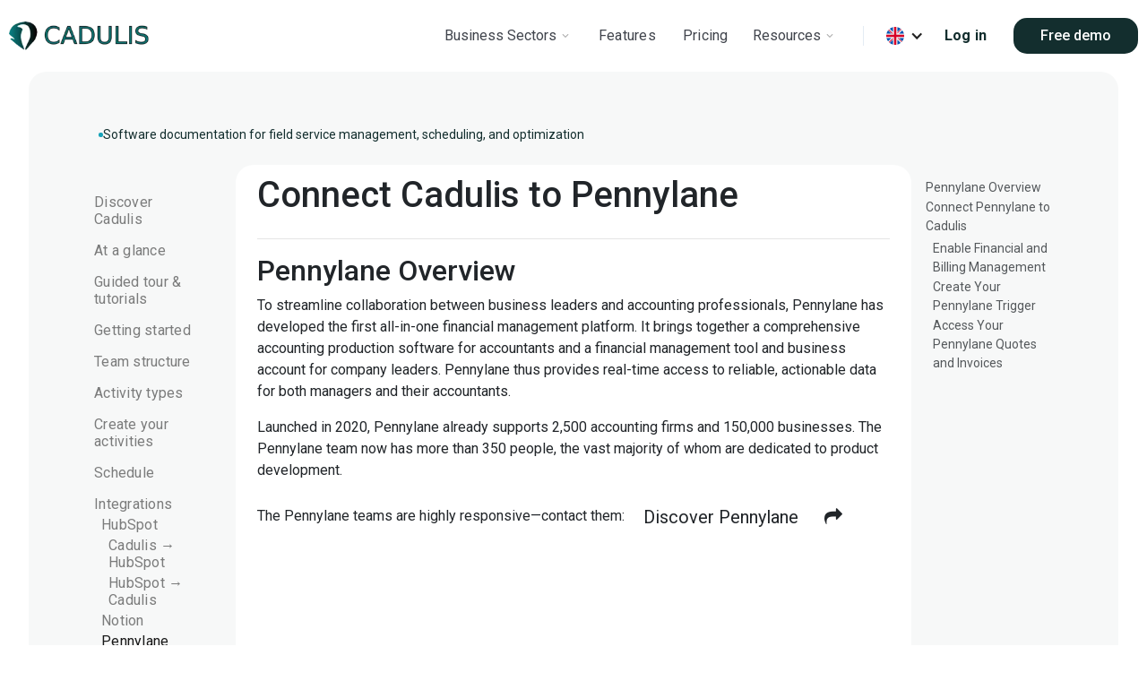

--- FILE ---
content_type: text/html; charset=utf-8
request_url: https://cadulis.com/en/documentation/integrations/pennylane
body_size: 9549
content:
<!DOCTYPE html>

<html lang="en">
<head><meta charset="utf-8"/><title>Connect Cadulis to Pennylane</title><meta content="https://cadulis.com/img/opengraph-cadulis.webp" property="og:image"/><meta content="https://cadulis.com/img/opengraph-cadulis.webp" property="twitter:image"/><meta content="website" property="og:type"/><meta content="summary_large_image" name="twitter:card"/><meta content="width=device-width, initial-scale=1" name="viewport"/><link href="/assets/2/1/cadulis.cadulis.shared.826247e9d.min.css" rel="stylesheet" type="text/css"/><link href="https://fonts.googleapis.com" rel="preconnect"/><link crossorigin="anonymous" href="https://fonts.gstatic.com" rel="preconnect"/><script src="https://ajax.googleapis.com/ajax/libs/webfont/1.6.26/webfont.js" type="text/javascript"></script><script type="text/javascript">WebFont.load({  google: {    families: ["Inconsolata:400,700","Montserrat:100,100italic,200,200italic,300,300italic,400,400italic,500,500italic,600,600italic,700,700italic,800,800italic,900,900italic","Roboto:100,200,300,regular,500,600,700,800,900,100italic,200italic,300italic,italic,500italic,600italic,700italic,800italic,900italic"]  }});</script><script type="text/javascript">!function(o,c){var n=c.documentElement,t=" w-mod-";n.className+=t+"js",("ontouchstart"in o||o.DocumentTouch&&c instanceof DocumentTouch)&&(n.className+=t+"touch")}(window,document);</script><link href="/assets/2/1/logo.png" rel="shortcut icon" type="image/x-icon"/><link href="/assets/2/1/logo-client-first-250px.png" rel="apple-touch-icon"/>
<script async="" src="/js/head.js" type="text/javascript"></script>
<link href="https://assets.calendly.com/assets/external/widget.css" rel="stylesheet"/>
<script async="" src="https://assets.calendly.com/assets/external/widget.js" type="text/javascript"></script>
<link href="https://cadulis.com/fr/documentation/connecteurs/pennylane" hreflang="fr" rel="alternate"/><link href="https://cadulis.com/en/documentation/integrations/pennylane" hreflang="en" rel="alternate"/><link href="https://cadulis.com/de/dokumentation/integrationen/pennylane" hreflang="de" rel="alternate"/><link href="https://cadulis.com/it/documentazione/integrazioni/pennylane" hreflang="it" rel="alternate"/><link href="https://cadulis.com/pt/documentacao/integracoes/pennylane" hreflang="pt" rel="alternate"/><link href="https://cadulis.com/es/documentacion/integraciones/pennylane" hreflang="es" rel="alternate"/><link href="https://cadulis.com/nl/documentatie/integrations/pennylane" hreflang="nl" rel="alternate"/><link href="https://cadulis.com/fr/documentation/connecteurs/pennylane" hreflang="x-default" rel="alternate"/><link href="https://cadulis.com/en/documentation/integrations/pennylane" rel="canonical"/><meta content="Send quotes and invoices from Cadulis with Pennylane" name="description"/><meta content="Connect Cadulis to Pennylane" property="og:title"/><meta content="Send quotes and invoices from Cadulis with Pennylane" property="og:description"/><meta content="Connect Cadulis to Pennylane" property="twitter:title"/><meta content="Send quotes and invoices from Cadulis with Pennylane" property="twitter:description"/></head>
<body class="body">
<div class="page_wrapper"><div class="navbar-4 std-menu"><div class="navbar-logo-left-container shadow-three w-nav" data-animation="default" data-collapse="medium" data-duration="400" data-easing="ease" data-easing2="ease" role="banner"><div class="calendly" id="demo-foreign-alert"><div class="container-calendly"><div class="title"></div><div class="close" id="close-foreign-demo-alert"><div class="icon-15 w-embed"><svg fill="none" height="14" viewbox="0 0 24 24" width="14" xmlns="http://www.w3.org/2000/svg">
<path d="M12.0002 10.586L16.9502 5.63599L18.3642 7.04999L13.4142 12L18.3642 16.95L16.9502 18.364L12.0002 13.414L7.05023 18.364L5.63623 16.95L10.5862 12L5.63623 7.04999L7.05023 5.63599L12.0002 10.586Z" fill="currentColor"></path>
</svg></div></div><div class="div-block-16 error-message locale-demo-alert popup" id="contact-error"><div class="footer-flag-image"><img alt="English flag" class="locale-flag locale-flag-en" height="20" loading="lazy" src="/assets/2/1/united-kingdom.svg" style="; display: inline-block;" width="20"/></div><div class="text-block-28 contact-error">Even though Cadulis is available in your language,<br/>we currently only offer tool demos in <strong>French</strong>.</div></div><div class="div-block-35"><p class="paragraph-3">The Cadulis application, documentation, and email support are nevertheless available in your language. You can create your account for free in 1 minute!<br/>‍<br/>‍<br/></p><div class="button-link"><a class="button-small blue w-inline-block" href="https://app.cadulis.com?signup" rel="nofollow" target="_blank"><div class="text-block-30 alert-demo">Create your free account</div><div class="icon-embed-xsmall-2 alert-demo w-embed"><svg aria-hidden="true" class="iconify iconify--ic" height="100%" preserveaspectratio="xMidYMid meet" role="img" viewbox="0 0 24 24" width="100%" xmlns="http://www.w3.org/2000/svg" xmlns:xlink="http://www.w3.org/1999/xlink"><path d="m12 4l-1.41 1.41L16.17 11H4v2h12.17l-5.58 5.59L12 20l8-8z" fill="currentColor"></path></svg></div></a></div></div><div class="header-button-wrapper left"></div><div class="button-primary-blue schedule-foreign-demo"><div class="schedule-foreign-demo">Book my demo</div></div></div></div><div class="container-8"><div class="navbar-wrapper"><a class="navbar-brand w-nav-brand" href="/en" title="Cadulis homepage"><img alt="Cadulis logo, field service management and optimization software" class="rl_navbar5_logo" loading="lazy" src="/assets/2/1/logo_landscape_large.webp" width="164"/></a><nav class="nav-menu-wrapper w-nav-menu" role="navigation"><ul class="nav-menu-two w-list-unstyled" role="list"><li><div class="navigation-dropdown w-dropdown" data-delay="300" data-hover="false"><div class="navigation-dropdown-toggle w-dropdown-toggle"><div>Business Sectors</div><div class="dropdown-icon"><div class="icon-small-8 w-embed"><svg fill="none" height="24" viewbox="0 0 24 24" width="24" xmlns="http://www.w3.org/2000/svg">
<path d="M11.9997 12.7809L15.2996 9.48112L16.2424 10.4239L11.9997 14.6666L7.75708 10.4239L8.69989 9.48112L11.9997 12.7809Z" fill="currentColor"></path>
</svg></div></div></div><nav class="navigation-dropdown-list-2 _1 w-dropdown-list"><div class="navigation-dropdown-content-2"><div class="navigation-content-row"><div class="navigation-content-left"><div class="column-x-small-8"><div class="w-dyn-list"><div class="collection-list-5 w-dyn-items" role="list"><div class="w-dyn-item" role="listitem"><a class="navigation-card w-inline-block" href="/en/industries/telecom-field-services"><div class="row-x-small"><img alt="telecom field service management logo" class="image-11" loading="lazy" src="/assets/2/4/telecom.svg"/><div class="subheading-small-2">Telecom &amp; Networks</div></div></a></div><div class="w-dyn-item" role="listitem"><a class="navigation-card w-inline-block" href="/en/industries/energy"><div class="row-x-small"><img alt="energy field service management logo" class="image-11" loading="lazy" src="/assets/2/4/energie.svg"/><div class="subheading-small-2">Energy &amp; Environment</div></div></a></div><div class="w-dyn-item" role="listitem"><a class="navigation-card w-inline-block" href="/en/industries/water-and-sanitation"><div class="row-x-small"><img alt="sanitation field service management logo" class="image-11" loading="lazy" src="/assets/2/4/eau.svg"/><div class="subheading-small-2">Water &amp; Sanitation</div></div></a></div><div class="w-dyn-item" role="listitem"><a class="navigation-card w-inline-block" href="/en/industries/construction"><div class="row-x-small"><img alt="building field service management logo" class="image-11" loading="lazy" src="/assets/2/4/Plomberie.svg"/><div class="subheading-small-2">Building Repair &amp; After-Sales Service</div></div></a></div><div class="w-dyn-item" role="listitem"><a class="navigation-card w-inline-block" href="/en/industries/security-video-surveillance"><div class="row-x-small"><img alt="security field service logo" class="image-11" loading="lazy" src="/assets/2/4/securite-videosurveillance.svg"/><div class="subheading-small-2">Security &amp; Video Surveillance</div></div></a></div><div class="w-dyn-item" role="listitem"><a class="navigation-card w-inline-block" href="/en/industries/field-service-maintenance"><div class="row-x-small"><img alt="maintenance field service logo" class="image-11" loading="lazy" src="/assets/2/4/sav-maintenance.svg"/><div class="subheading-small-2">Field Maintenance &amp; After-Sales Service</div></div></a></div></div></div></div><a class="navigation-featured-button-2 w-inline-block" href="/en/industries"><div>See all sectors</div><div class="icon-x-small-12 w-embed"><svg fill="none" height="16" viewbox="0 0 16 16" width="16" xmlns="http://www.w3.org/2000/svg">
<path d="M8.78126 8.00047L5.48145 4.70062L6.42425 3.75781L10.6669 8.00047L6.42425 12.2431L5.48145 11.3003L8.78126 8.00047Z" fill="#3e9494"></path>
</svg></div></a></div></div></div></nav></div></li><li><a class="nav-link" href="/en/features">Features</a></li><li><a class="nav-link" href="/en/pricing">Pricing</a></li><li><div class="navigation-dropdown w-dropdown" data-delay="300" data-hover="false"><div class="navigation-dropdown-toggle w-dropdown-toggle"><div>Resources</div><div class="dropdown-icon"><div class="icon-small-8 w-embed"><svg fill="none" height="24" viewbox="0 0 24 24" width="24" xmlns="http://www.w3.org/2000/svg">
<path d="M11.9997 12.7809L15.2996 9.48112L16.2424 10.4239L11.9997 14.6666L7.75708 10.4239L8.69989 9.48112L11.9997 12.7809Z" fill="currentColor"></path>
</svg></div></div></div><nav class="navigation-dropdown-list-2 w-dropdown-list"><div class="navigation-dropdown-content-2"><div class="navigation-content-row"><div class="navigation-content-left"><div class="column-x-small-8"><div class="w-layout-grid navigation-card-grid _2"><a class="navigation-card-2 w-inline-block" href="/en/blog"><div class="row-x-small"><div class="subheading-small-2">News</div></div><p class="paragraph-x-small-10">Explore our latest articles to follow trends and tips in field activity management.</p></a><a class="navigation-card-2 w-inline-block" href="/en/documentation"><div class="row-x-small"><div class="subheading-small-2">Documentation</div></div><p class="paragraph-x-small-10">Access guides and resources to fully master our tools.</p></a><a class="navigation-card-2 w-inline-block" href="/en/case-studies"><div class="row-x-small"><div class="subheading-small-2">Case Study</div></div><p class="paragraph-x-small-10">Discover how our solutions have transformed field activity management for our clients.</p></a><a class="navigation-card-2 w-inline-block" href="/en/contact"><div class="row-x-small"><div class="subheading-small-2">Contact</div></div><p class="paragraph-x-small-10">Find quick answers to your questions.</p></a></div></div></div></div></div></nav></div></li><li><div class="nav-divider"></div></li></ul><div class="footer-dropdown w-dropdown" data-delay="0" data-hover="false"><div class="footer-dropdown-toggle w-dropdown-toggle"><div class="footer-dropdown-icon w-icon-dropdown-toggle"></div><div class="footer-flag-image"><img alt="English flag" class="locale-flag locale-flag-en" height="20" loading="lazy" src="/assets/2/1/united-kingdom.svg" style="; display: inline-block;" width="20"/></div></div><div class="footer-dropdown-list locale-links w-dropdown-list"><a class="footer-dropdown-link link-locale link-locale-fr w-inline-block" href="/fr/documentation/connecteurs/pennylane" rel="alternate" title="Visualiser cette page en français"><img alt="drapeau français" height="20" loading="lazy" src="/assets/2/1/france.svg" width="20"/><div>Français</div></a><a class="footer-dropdown-link link-locale link-locale-pt w-inline-block" href="/pt/documentacao/integracoes/pennylane" rel="alternate" title="Visualiser cette page en portugais"><img alt="drapeau portugais" height="20" loading="lazy" src="/assets/2/1/3ca945c8958330f661385a4dd0dfc1fd_portgues.svg" width="20"/><div>Português</div></a><a class="footer-dropdown-link link-locale link-locale-es w-inline-block" href="/es/documentacion/integraciones/pennylane" rel="alternate" title="Visualiser cette page en espagnol"><img alt="drapeau espagnol" height="20" loading="lazy" src="/assets/2/1/spanish-01.svg" width="20"/><div>Español</div></a><a class="footer-dropdown-link link-locale link-locale-de w-inline-block" href="/de/dokumentation/integrationen/pennylane" rel="alternate" title="Visualiser cette page en allemand"><img alt="drapeau allemand" height="20" loading="lazy" src="/assets/2/1/germany.svg" width="20"/><div>Deutsch</div></a><a class="footer-dropdown-link link-locale link-locale-it w-inline-block" href="/it/documentazione/integrazioni/pennylane" rel="alternate" title="Visualiser cette page en itallien"><img alt="drapeau italien" height="20" loading="lazy" src="/assets/2/1/italiano-01.svg" width="20"/><div>Italiano</div></a><a class="footer-dropdown-link link-locale link-locale-nl w-inline-block" href="/nl/documentatie/integrations/pennylane" rel="alternate" title="Visualiser cette page en itallien"><img alt="" height="20" loading="lazy" src="/assets/2/1/nl.svg" width="20"/><div>Nederlands</div></a></div></div><ul class="nav-menu-3 w-list-unstyled" role="list"><li data-w-id="7d1cdae2-8389-65a2-4d11-d3871ede4d8e"><a class="nav-link-accent-2" data-cadulis-tracking="cadulis|app" href="https://app.cadulis.com/login" rel="nofollow" target="_blank">Log in</a></li><li class="mobile-margin-top-10"><div class="button-navbar-dark-2 schedule-demo"><div class="schedule-demo">Free demo</div></div></li></ul></nav><div class="menu-button-4 w-nav-button"><div class="w-icon-nav-menu"></div></div></div></div></div></div><section class="section-documentation"><div class="noise-texture"></div><div class="container-regular-11"><div class="column-x-small-5"><div class="divider-caption"><div class="dot-blue"></div><div class="caption-small">Software documentation for field service management, scheduling, and optimization</div></div></div></div><div class="w-layout-grid grid-2"><div class="text-block-24" id="w-node-fc5f09f0-755c-5ea2-e4ac-26727e79b71e-75216526"><link href="/fr/documentation/css/ace.min.css" rel="stylesheet"/>
<link href="/fr/documentation/css/documentation.min.css" rel="stylesheet"/>
<link href="https://maxcdn.bootstrapcdn.com/font-awesome/4.7.0/css/font-awesome.min.css" rel="stylesheet"/>
<nav class="navbar navbar-expand-md navbar-light pl-0">
<button aria-controls="sidenav-left-collapse" aria-expanded="false" aria-label="Toggle navigation" class="navbar-toggler navbar-toggler-right collapsed" data-target="#sidenav-left-collapse" data-toggle="collapse" type="button">
<span class="navbar-toggler-icon"></span>
</button>
<div class="collapse navbar-collapse align-items-start flex-column" id="sidenav-left-collapse">
<ul class="navbar-nav flex-column pt-3">
<li class="nav-item my-1" data-nav-id="/en/documentation/discover/">
<a class="nav-link p-0" href="/en/documentation/discover"><h6>Discover Cadulis</h6></a>
</li>
<li class="nav-item my-1" data-nav-id="/en/documentation/at-a-glance/">
<a class="nav-link p-0" href="/en/documentation/at-a-glance"><h6>At a glance</h6></a>
</li>
<li class="nav-item my-1 haschildren" data-nav-id="/en/documentation/tutorials/">
<a class="nav-link p-0" href="/en/documentation/tutorials"><h6>Guided tour &amp; tutorials</h6></a>
<ul class="list-unstyled ml-2">
<li class="nav-item my-1 haschildren" data-nav-id="/en/documentation/tutorials/start/">
<a class="nav-link p-0" href="/en/documentation/tutorials/start"><h6>Getting started &amp; first steps</h6></a>
<ul class="list-unstyled ml-2">
<li class="nav-item my-1" data-nav-id="/en/documentation/tutorials/start/account/">
<a class="nav-link p-0" href="/en/documentation/tutorials/start/account"><h6>Getting started</h6></a>
</li>
<li class="nav-item my-1" data-nav-id="/en/documentation/tutorials/start/activity-type/">
<a class="nav-link p-0" href="/en/documentation/tutorials/start/activity-type"><h6>Create an activity</h6></a>
</li>
<li class="nav-item my-1" data-nav-id="/en/documentation/tutorials/start/planning/">
<a class="nav-link p-0" href="/en/documentation/tutorials/start/planning"><h6>Read the schedule</h6></a>
</li>
<li class="nav-item my-1" data-nav-id="/en/documentation/tutorials/start/credits/">
<a class="nav-link p-0" href="/en/documentation/tutorials/start/credits"><h6>Credit tracking</h6></a>
</li>
</ul>
</li>
<li class="nav-item my-1 haschildren" data-nav-id="/en/documentation/tutorials/plan-activities/">
<a class="nav-link p-0" href="/en/documentation/tutorials/plan-activities"><h6>Activity scheduling</h6></a>
<ul class="list-unstyled ml-2">
<li class="nav-item my-1" data-nav-id="/en/documentation/tutorials/plan-activities/create-and-plan/">
<a class="nav-link p-0" href="/en/documentation/tutorials/plan-activities/create-and-plan"><h6>Create and schedule</h6></a>
</li>
<li class="nav-item my-1" data-nav-id="/en/documentation/tutorials/plan-activities/edit-and-replan/">
<a class="nav-link p-0" href="/en/documentation/tutorials/plan-activities/edit-and-replan"><h6>Edit or reschedule</h6></a>
</li>
<li class="nav-item my-1" data-nav-id="/en/documentation/tutorials/plan-activities/unavailability/">
<a class="nav-link p-0" href="/en/documentation/tutorials/plan-activities/unavailability"><h6>Unavailabilities</h6></a>
</li>
<li class="nav-item my-1" data-nav-id="/en/documentation/tutorials/plan-activities/auto-schedule/">
<a class="nav-link p-0" href="/en/documentation/tutorials/plan-activities/auto-schedule"><h6>Auto rescheduling</h6></a>
</li>
</ul>
</li>
<li class="nav-item my-1" data-nav-id="/en/documentation/tutorials/team/">
<a class="nav-link p-0" href="/en/documentation/tutorials/team"><h6>Manage the team</h6></a>
</li>
<li class="nav-item my-1 haschildren" data-nav-id="/en/documentation/tutorials/customers-and-activities/">
<a class="nav-link p-0" href="/en/documentation/tutorials/customers-and-activities"><h6>Customer and activity management</h6></a>
<ul class="list-unstyled ml-2">
<li class="nav-item my-1" data-nav-id="/en/documentation/tutorials/customers-and-activities/create/">
<a class="nav-link p-0" href="/en/documentation/tutorials/customers-and-activities/create"><h6>Manage a client</h6></a>
</li>
<li class="nav-item my-1" data-nav-id="/en/documentation/tutorials/customers-and-activities/activities-import/">
<a class="nav-link p-0" href="/en/documentation/tutorials/customers-and-activities/activities-import"><h6>Activity import</h6></a>
</li>
<li class="nav-item my-1" data-nav-id="/en/documentation/tutorials/customers-and-activities/edit-customer-fields/">
<a class="nav-link p-0" href="/en/documentation/tutorials/customers-and-activities/edit-customer-fields"><h6>Customer fields</h6></a>
</li>
</ul>
</li>
<li class="nav-item my-1 haschildren" data-nav-id="/en/documentation/tutorials/forms-and-reports/">
<a class="nav-link p-0" href="/en/documentation/tutorials/forms-and-reports"><h6>Forms &amp; reports</h6></a>
<ul class="list-unstyled ml-2">
<li class="nav-item my-1" data-nav-id="/en/documentation/tutorials/forms-and-reports/activity-form/">
<a class="nav-link p-0" href="/en/documentation/tutorials/forms-and-reports/activity-form"><h6>Activity form</h6></a>
</li>
<li class="nav-item my-1" data-nav-id="/en/documentation/tutorials/forms-and-reports/report-form/">
<a class="nav-link p-0" href="/en/documentation/tutorials/forms-and-reports/report-form"><h6>Closure form</h6></a>
</li>
<li class="nav-item my-1" data-nav-id="/en/documentation/tutorials/forms-and-reports/form-advanced/">
<a class="nav-link p-0" href="/en/documentation/tutorials/forms-and-reports/form-advanced"><h6>Advanced form</h6></a>
</li>
<li class="nav-item my-1" data-nav-id="/en/documentation/tutorials/forms-and-reports/reports/">
<a class="nav-link p-0" href="/en/documentation/tutorials/forms-and-reports/reports"><h6>Custom reports</h6></a>
</li>
</ul>
</li>
<li class="nav-item my-1 haschildren" data-nav-id="/en/documentation/tutorials/triggers-and-automation/">
<a class="nav-link p-0" href="/en/documentation/tutorials/triggers-and-automation"><h6>Triggers &amp; automations</h6></a>
<ul class="list-unstyled ml-2">
<li class="nav-item my-1" data-nav-id="/en/documentation/tutorials/triggers-and-automation/trigger-creation/">
<a class="nav-link p-0" href="/en/documentation/tutorials/triggers-and-automation/trigger-creation"><h6>Simple trigger</h6></a>
</li>
<li class="nav-item my-1" data-nav-id="/en/documentation/tutorials/triggers-and-automation/trigger-advanced/">
<a class="nav-link p-0" href="/en/documentation/tutorials/triggers-and-automation/trigger-advanced"><h6>Advanced trigger</h6></a>
</li>
<li class="nav-item my-1" data-nav-id="/en/documentation/tutorials/triggers-and-automation/send-sms/">
<a class="nav-link p-0" href="/en/documentation/tutorials/triggers-and-automation/send-sms"><h6>Reminder SMS D-2</h6></a>
</li>
</ul>
</li>
<li class="nav-item my-1 haschildren" data-nav-id="/en/documentation/tutorials/integrations/">
<a class="nav-link p-0" href="/en/documentation/tutorials/integrations"><h6>Integrations &amp; external tools</h6></a>
<ul class="list-unstyled ml-2">
<li class="nav-item my-1" data-nav-id="/en/documentation/tutorials/integrations/connect-to-tiers/">
<a class="nav-link p-0" href="/en/documentation/tutorials/integrations/connect-to-tiers"><h6>Connection to external tools</h6></a>
</li>
<li class="nav-item my-1" data-nav-id="/en/documentation/tutorials/integrations/connect-to-subcontractors/">
<a class="nav-link p-0" href="/en/documentation/tutorials/integrations/connect-to-subcontractors"><h6>Subcontractors (webservices)</h6></a>
</li>
</ul>
</li>
<li class="nav-item my-1" data-nav-id="/en/documentation/tutorials/client-portal/">
<a class="nav-link p-0" href="/en/documentation/tutorials/client-portal"><h6>Customer portal</h6></a>
</li>
<li class="nav-item my-1" data-nav-id="/en/documentation/tutorials/dashboards-and-data-analysis/">
<a class="nav-link p-0" href="/en/documentation/tutorials/dashboards-and-data-analysis"><h6>Dashboards &amp; analytics</h6></a>
</li>
<li class="nav-item my-1" data-nav-id="/en/documentation/tutorials/admin-configuration/">
<a class="nav-link p-0" href="/en/documentation/tutorials/admin-configuration"><h6>Set up a business unit</h6></a>
</li>
<li class="nav-item my-1" data-nav-id="/en/documentation/tutorials/security-and-architecture/">
<a class="nav-link p-0" href="/en/documentation/tutorials/security-and-architecture"><h6>Security &amp; architecture</h6></a>
</li>
<li class="nav-item my-1" data-nav-id="/en/documentation/tutorials/faq/">
<a class="nav-link p-0" href="/en/documentation/tutorials/faq"><h6>FAQ</h6></a>
</li>
</ul>
</li>
<li class="nav-item my-1 haschildren" data-nav-id="/en/documentation/first-steps/">
<a class="nav-link p-0" href="/en/documentation/first-steps"><h6>Getting started</h6></a>
<ul class="list-unstyled ml-2">
<li class="nav-item my-1" data-nav-id="/en/documentation/first-steps/field-worker/">
<a class="nav-link p-0" href="/en/documentation/first-steps/field-worker">
                    Field worker
                </a>
</li>
<li class="nav-item my-1" data-nav-id="/en/documentation/first-steps/admin/">
<a class="nav-link p-0" href="/en/documentation/first-steps/admin">
                    Admin
                </a>
</li>
</ul>
</li>
<li class="nav-item my-1" data-nav-id="/en/documentation/team/">
<a class="nav-link p-0" href="/en/documentation/team"><h6>Team structure</h6></a>
</li>
<li class="nav-item my-1 haschildren" data-nav-id="/en/documentation/catalog/">
<a class="nav-link p-0" href="/en/documentation/catalog"><h6>Activity types</h6></a>
<ul class="list-unstyled ml-2">
<li class="nav-item my-1" data-nav-id="/en/documentation/catalog/forms/">
<a class="nav-link p-0" href="/en/documentation/catalog/forms">
                    Forms
                </a>
</li>
<li class="nav-item my-1" data-nav-id="/en/documentation/catalog/variables/">
<a class="nav-link p-0" href="/en/documentation/catalog/variables">
                    Variables
                </a>
</li>
<li class="nav-item my-1" data-nav-id="/en/documentation/catalog/reports/">
<a class="nav-link p-0" href="/en/documentation/catalog/reports">
                    Reports
                </a>
</li>
</ul>
</li>
<li class="nav-item my-1 haschildren" data-nav-id="/en/documentation/activities/">
<a class="nav-link p-0" href="/en/documentation/activities"><h6>Create your activities</h6></a>
<ul class="list-unstyled ml-2">
<li class="nav-item my-1" data-nav-id="/en/documentation/activities/rest-api/">
<a class="nav-link p-0" href="/en/documentation/activities/rest-api"><h6>REST API</h6></a>
</li>
<li class="nav-item my-1" data-nav-id="/en/documentation/activities/google-form/">
<a class="nav-link p-0" href="/en/documentation/activities/google-form"><h6>Google Form</h6></a>
</li>
<li class="nav-item my-1" data-nav-id="/en/documentation/activities/email/">
<a class="nav-link p-0" href="/en/documentation/activities/email"><h6>Email</h6></a>
</li>
</ul>
</li>
<li class="nav-item my-1" data-nav-id="/en/documentation/plan/">
<a class="nav-link p-0" href="/en/documentation/plan"><h6>Schedule</h6></a>
</li>
<li class="nav-item my-1 parent haschildren" data-nav-id="/en/documentation/integrations/">
<a class="nav-link p-0" href="/en/documentation/integrations"><h6>Integrations</h6></a>
<ul class="list-unstyled ml-2">
<li class="nav-item my-1 haschildren" data-nav-id="/en/documentation/integrations/hubspot/">
<a class="nav-link p-0" href="/en/documentation/integrations/hubspot"><h6>HubSpot</h6></a>
<ul class="list-unstyled ml-2">
<li class="nav-item my-1" data-nav-id="/en/documentation/integrations/hubspot/cadulis-to-hubspot/">
<a class="nav-link p-0" href="/en/documentation/integrations/hubspot/cadulis-to-hubspot"><h6>Cadulis → HubSpot</h6></a>
</li>
<li class="nav-item my-1" data-nav-id="/en/documentation/integrations/hubspot/hubspot-to-cadulis/">
<a class="nav-link p-0" href="/en/documentation/integrations/hubspot/hubspot-to-cadulis"><h6>HubSpot → Cadulis</h6></a>
</li>
</ul>
</li>
<li class="nav-item my-1" data-nav-id="/en/documentation/integrations/notion/">
<a class="nav-link p-0" href="/en/documentation/integrations/notion"><h6>Notion</h6></a>
</li>
<li class="nav-item my-1 active" data-nav-id="/en/documentation/integrations/pennylane/">
<a class="nav-link p-0" href="/en/documentation/integrations/pennylane"><h6>Pennylane</h6></a>
</li>
<li class="nav-item my-1" data-nav-id="/en/documentation/integrations/ebp/">
<a class="nav-link p-0" href="/en/documentation/integrations/ebp"><h6>EBP</h6></a>
</li>
<li class="nav-item my-1" data-nav-id="/en/documentation/integrations/speakylink/">
<a class="nav-link p-0" href="/en/documentation/integrations/speakylink"><h6>Speakylink</h6></a>
</li>
<li class="nav-item my-1" data-nav-id="/en/documentation/integrations/kizeo-forms/">
<a class="nav-link p-0" href="/en/documentation/integrations/kizeo-forms"><h6>Kizeo Forms</h6></a>
</li>
<li class="nav-item my-1" data-nav-id="/en/documentation/integrations/google-calendar/">
<a class="nav-link p-0" href="/en/documentation/integrations/google-calendar"><h6>Google Calendar</h6></a>
</li>
<li class="nav-item my-1" data-nav-id="/en/documentation/integrations/outlook-calendar/">
<a class="nav-link p-0" href="/en/documentation/integrations/outlook-calendar"><h6>Outlook Calendar</h6></a>
</li>
</ul>
</li>
<li class="nav-item my-1 haschildren" data-nav-id="/en/documentation/process/">
<a class="nav-link p-0" href="/en/documentation/process"><h6>Complex processes</h6></a>
<ul class="list-unstyled ml-2">
<li class="nav-item my-1" data-nav-id="/en/documentation/process/sms/">
<a class="nav-link p-0" href="/en/documentation/process/sms">
                    Send SMS
                </a>
</li>
<li class="nav-item my-1" data-nav-id="/en/documentation/process/http/">
<a class="nav-link p-0" href="/en/documentation/process/http">
                    API send
                </a>
</li>
</ul>
</li>
<li class="nav-item my-1 haschildren" data-nav-id="/en/documentation/data-visualization/">
<a class="nav-link p-0" href="/en/documentation/data-visualization"><h6>Data analysis</h6></a>
<ul class="list-unstyled ml-2">
<li class="nav-item my-1" data-nav-id="/en/documentation/data-visualization/prerequisite/">
<a class="nav-link p-0" href="/en/documentation/data-visualization/prerequisite"><h6>Prerequisites</h6></a>
</li>
<li class="nav-item my-1" data-nav-id="/en/documentation/data-visualization/excel/">
<a class="nav-link p-0" href="/en/documentation/data-visualization/excel"><h6>Excel</h6></a>
</li>
<li class="nav-item my-1 haschildren" data-nav-id="/en/documentation/data-visualization/power-bi/">
<a class="nav-link p-0" href="/en/documentation/data-visualization/power-bi"><h6>PowerBI</h6></a>
<ul class="list-unstyled ml-2">
<li class="nav-item my-1" data-nav-id="/en/documentation/data-visualization/power-bi/model/">
<a class="nav-link p-0" href="/en/documentation/data-visualization/power-bi/model">
                    Preconfigured template
                </a>
</li>
<li class="nav-item my-1" data-nav-id="/en/documentation/data-visualization/power-bi/datasource/">
<a class="nav-link p-0" href="/en/documentation/data-visualization/power-bi/datasource">
                    Data source
                </a>
</li>
<li class="nav-item my-1" data-nav-id="/en/documentation/data-visualization/power-bi/report/">
<a class="nav-link p-0" href="/en/documentation/data-visualization/power-bi/report">
                    Report
                </a>
</li>
<li class="nav-item my-1" data-nav-id="/en/documentation/data-visualization/power-bi/share/">
<a class="nav-link p-0" href="/en/documentation/data-visualization/power-bi/share">
                    Share
                </a>
</li>
</ul>
</li>
<li class="nav-item my-1 haschildren" data-nav-id="/en/documentation/data-visualization/datastudio/">
<a class="nav-link p-0" href="/en/documentation/data-visualization/datastudio"><h6>Looker Studio</h6></a>
<ul class="list-unstyled ml-2">
<li class="nav-item my-1" data-nav-id="/en/documentation/data-visualization/datastudio/datasource/">
<a class="nav-link p-0" href="/en/documentation/data-visualization/datastudio/datasource">
                    Data source
                </a>
</li>
<li class="nav-item my-1" data-nav-id="/en/documentation/data-visualization/datastudio/report/">
<a class="nav-link p-0" href="/en/documentation/data-visualization/datastudio/report">
                    Report
                </a>
</li>
<li class="nav-item my-1" data-nav-id="/en/documentation/data-visualization/datastudio/share/">
<a class="nav-link p-0" href="/en/documentation/data-visualization/datastudio/share">
                    Share
                </a>
</li>
<li class="nav-item my-1" data-nav-id="/en/documentation/data-visualization/datastudio/sheet/">
<a class="nav-link p-0" href="/en/documentation/data-visualization/datastudio/sheet">
                    Google Sheet
                </a>
</li>
</ul>
</li>
</ul>
</li>
<li class="nav-item my-1" data-nav-id="/en/documentation/phoning/">
<a class="nav-link p-0" href="/en/documentation/phoning"><h6>Phoning</h6></a>
</li>
<li class="nav-item my-1 haschildren" data-nav-id="/en/documentation/portal/">
<a class="nav-link p-0" href="/en/documentation/portal"><h6>Customer portal</h6></a>
<ul class="list-unstyled ml-2">
<li class="nav-item my-1" data-nav-id="/en/documentation/portal/pro/">
<a class="nav-link p-0" href="/en/documentation/portal/pro"><h6>Configuration</h6></a>
</li>
<li class="nav-item my-1" data-nav-id="/en/documentation/portal/embed/">
<a class="nav-link p-0" href="/en/documentation/portal/embed"><h6>Integrated portal</h6></a>
</li>
<li class="nav-item my-1 haschildren" data-nav-id="/en/documentation/portal/client/">
<a class="nav-link p-0" href="/en/documentation/portal/client"><h6>Client-side usage</h6></a>
<ul class="list-unstyled ml-2">
<li class="nav-item my-1 haschildren" data-nav-id="/en/documentation/portal/client/tips/">
<a class="nav-link p-0" href="/en/documentation/portal/client/tips"><h6>Tips</h6></a>
<ul class="list-unstyled ml-2">
<li class="nav-item my-1" data-nav-id="/en/documentation/portal/client/tips/choice/">
<a class="nav-link p-0" href="/en/documentation/portal/client/tips/choice"><h6>The choice of Cadulis</h6></a>
</li>
<li class="nav-item my-1" data-nav-id="/en/documentation/portal/client/tips/prepare/">
<a class="nav-link p-0" href="/en/documentation/portal/client/tips/prepare"><h6>Get ready</h6></a>
</li>
<li class="nav-item my-1" data-nav-id="/en/documentation/portal/client/tips/notify/">
<a class="nav-link p-0" href="/en/documentation/portal/client/tips/notify"><h6>Notify of an absence</h6></a>
</li>
</ul>
</li>
</ul>
</li>
</ul>
</li>
<li class="nav-item my-1" data-nav-id="/en/documentation/technology/">
<a class="nav-link p-0" href="/en/documentation/technology"><h6>Technology</h6></a>
</li>
</ul>
</div>
</nav></div><div class="div-block-18"><div class="text-block-25"><!-- notTranslated -->
<div class="d-flex flex-column">
<h1 class="js-title">Connect Cadulis to Pennylane</h1>
<div class="d-flex align-items-center">
</div>
</div>
<hr/>
<h2 id="pennylane-overview">Pennylane Overview</h2>
<p>To streamline collaboration between business leaders and accounting professionals, Pennylane has developed the first all-in-one financial management platform. It brings together a comprehensive accounting production software for accountants and a financial management tool and business account for company leaders. Pennylane thus provides real-time access to reliable, actionable data for both managers and their accountants.</p>
<p>Launched in 2020, Pennylane already supports 2,500 accounting firms and 150,000 businesses. The Pennylane team now has more than 350 people, the vast majority of whom are dedicated to product development.</p>
<p>The Pennylane teams are highly responsive—contact them:
<a class="btn btn-lg btn-rounded btn-outline-grey font-bold" href="https://start.pennylane.com/?partner=1bf2f5b8-f3bb-464f-84b2-3adf357714dd" target="_blank" title="Pennylane">
<span class="d-inline-block">Discover Pennylane</span>
<i class="fa fa-share ml-4"></i>
</a></p>
<iframe allow="accelerometer; autoplay; clipboard-write; encrypted-media; gyroscope; picture-in-picture; web-share" allowfullscreen="" frameborder="0" height="315" referrerpolicy="strict-origin-when-cross-origin" src="https://www.youtube.com/embed/1o7X_u1_HfI?si=XXhASerGcEcVpC-Q&amp;loop=1&amp;playlist=1o7X_u1_HfI" style="max-width:100%" title="YouTube video player" width="560"></iframe>
<h2 id="connect-pennylane-to-cadulis">Connect Pennylane to Cadulis</h2>
<p>By connecting Pennylane to Cadulis, you can automatically send quote/invoice information to Pennylane, and even trigger sending them by email to your client.</p>
<iframe allow="accelerometer; autoplay; clipboard-write; encrypted-media; gyroscope; picture-in-picture; web-share" allowfullscreen="" frameborder="0" height="315" referrerpolicy="strict-origin-when-cross-origin" src="https://www.youtube.com/embed/wtq3yIqGfEc?si=JH3ORMBG6iQKu_Iw&amp;loop=1&amp;playlist=wtq3yIqGfEc" style="max-width:100%" title="YouTube video player" width="560"></iframe>
<blockquote>
<p>Your Pennylane subscription must be at least the Essential plan to receive invoices/quotes from Cadulis</p>
</blockquote>
<h3 id="enable-financial-and-billing-management">Enable Financial and Billing Management</h3>
<p>On the activity type for which you want to send billing information to Pennylane: click “configure” then check the relevant boxes.</p>
<blockquote>
<p>In the financial section of the activity type, you specify a sales price.</p>
<p>This is the price that will be sent to Pennylane. You can also modify it individually on your activities.</p>
</blockquote>
<h3 id="create-your-pennylane-trigger">Create Your Pennylane Trigger</h3>
<p>In the settings, create a trigger of type “Pennylane”.</p>
<img alt="Connect Pennylane" class="img-fluid" height="79" src="/en/documentation/integrations/pennylane/pennylane-connect.webp" title="Connect Pennylane" width="511"/>
<br/><br/>
<ul>
<li>Click the connect button to link your Pennylane account to Cadulis,</li>
<li>Set the conditions under which you want to send billing information to Pennylane,</li>
<li>Specify the items you want to send (articles, included activities, etc.)</li>
</ul>
<img alt="Choose the information to send to Pennylane" class="img-fluid" height="460" src="/en/documentation/integrations/pennylane/pennylane-choose.webp" title="Choose the information to send to Pennylane" width="408"/>
<br/><br/>
<blockquote>
<p>By clicking the connect button, you link your Cadulis trigger to your Pennylane account.</p>
<p>Billing information will be sent automatically!</p>
</blockquote>
<h3 id="access-your-pennylane-quotes-and-invoices">Access Your Pennylane Quotes and Invoices</h3>
<p>When billing information is sent to Pennylane, you can instantly access the documents generated by Pennylane!</p>
<img alt="View Pennylane documents" class="img-fluid" height="513" src="/en/documentation/integrations/pennylane/pennylane-accounting.webp" title="View Pennylane documents" width="612"/>
<br/><br/>
<hr>
<div style="align-content: center; display: flex; justify-content: space-between;"><a class="button-secondary-2" href="/en/documentation/integrations/notion" title="Cadulis and Notion">
<span class="icon-small-2 w-embed">
<svg fill="none" height="16" viewbox="0 0 16 16" width="16" xmlns="http://www.w3.org/2000/svg">
<path d="M3.47233 8.66657H10.919L7.66566 11.9199C7.40566 12.1799 7.40566 12.6066 7.66566 12.8666C7.92566 13.1266 8.34566 13.1266 8.60566 12.8666L12.999 8.47323C13.259 8.21323 13.259 7.79323 12.999 7.53323L8.61233 3.13323C8.35233 2.87323 7.93233 2.87323 7.67233 3.13323C7.41233 3.39323 7.41233 3.81323 7.67233 4.07323L10.919 7.33323H3.47233C3.10566 7.33323 2.80566 7.63323 2.80566 7.9999C2.80566 8.36657 3.10566 8.66657 3.47233 8.66657Z" fill="currentColor" transform="scale(-1,1) translate(-16,0)"></path>
</svg>
</span>
<span class="d-inline-block">Notion</span>
</a>
<a class="button-secondary-2 prev-next" href="/en/documentation/integrations/ebp" title="Connect Cadulis to EBP">
<span class="d-inline-block">EBP</span>
<span class="icon-small-2 w-embed">
<svg fill="none" height="16" viewbox="0 0 16 16" width="16" xmlns="http://www.w3.org/2000/svg">
<path d="M3.47233 8.66657H10.919L7.66566 11.9199C7.40566 12.1799 7.40566 12.6066 7.66566 12.8666C7.92566 13.1266 8.34566 13.1266 8.60566 12.8666L12.999 8.47323C13.259 8.21323 13.259 7.79323 12.999 7.53323L8.61233 3.13323C8.35233 2.87323 7.93233 2.87323 7.67233 3.13323C7.41233 3.39323 7.41233 3.81323 7.67233 4.07323L10.919 7.33323H3.47233C3.10566 7.33323 2.80566 7.63323 2.80566 7.9999C2.80566 8.36657 3.10566 8.66657 3.47233 8.66657Z" fill="currentColor"></path>
</svg>
</span>
</a>
</div>
<script type="text/javascript">
  
      var baseurl = "\/en\/documentation\/\/en";
  
</script>
<script src="https://code.jquery.com/jquery-3.6.0.min.js"></script>
<script src="/en/documentation/js/bootstrap.min.js" type="text/javascript"></script></hr></div></div><div class="text-block-23"><div class="docs-toc">
<nav id="TableOfContents">
<ul>
<li><a href="#pennylane-overview">Pennylane Overview</a></li>
<li><a href="#connect-pennylane-to-cadulis">Connect Pennylane to Cadulis</a>
<ul>
<li><a href="#enable-financial-and-billing-management">Enable Financial and Billing Management</a></li>
<li><a href="#create-your-pennylane-trigger">Create Your Pennylane Trigger</a></li>
<li><a href="#access-your-pennylane-quotes-and-invoices">Access Your Pennylane Quotes and Invoices</a></li>
</ul>
</li>
</ul>
</nav>
</div></div></div></section><section class="section-footer std-footer"><div class="container-large-8"><div class="footer-cta"><div class="noise-texture"></div><div class="footer-cta-wrapper"><h3 class="h3-heading-2 text-color-white">Ensure your success with Cadulis.</h3><div class="row-large child-wrap"><div class="header-button-wrapper left"><div class="button-primary-blue schedule-demo"><div class="schedule-demo">Book my demo</div></div></div><div class="avatars"><div class="row-regular-2"><div class="cta-avatar-group"><div class="cta-avatar group dark"><img alt="field service review veterinarian" loading="lazy" src="/assets/2/1/energie-2.webp"/></div><div class="cta-avatar group dark"><img alt="field service review telecom" loading="lazy" src="/assets/2/1/energie-3.webp"/></div><div class="cta-avatar group dark"><img alt="field service review energy" loading="lazy" src="/assets/2/1/energie.webp"/></div></div></div><div class="text-color-off-white"><span class="text-weight-semibold">200+</span> companies use Cadulis</div></div></div><div class="column-x-small"><div class="divider-gray-700"></div><p class="caption-regular-2 text-gray-300">A 30-minute video call to understand everything!</p></div></div></div><div class="w-layout-grid footer-grid"><div class="column-large-5" id="w-node-e9e3d956-06b4-8686-b4d1-6c954efe7fc1-4efe7fa4"><div class="column-regular-6"><a class="footer-link" href="/en/industries">Business sectors</a><a class="footer-link" href="/en/features">Features</a><a class="footer-link" href="/en/features/schedule">Schedule</a><a class="footer-link" href="/en/features/intervene">Intervene</a></div></div><div class="column-large-5" id="w-node-e9e3d956-06b4-8686-b4d1-6c954efe7fcb-4efe7fa4"><div class="column-regular-6"><a class="footer-link" href="/en/features/connect">Connect</a><a class="footer-link" href="/en/features/analyse">Analyze</a><a class="footer-link" href="/en/pricing">Pricing</a><a class="footer-link" href="/en/case-studies">Case studies</a></div></div><div class="column-large-5" id="w-node-e9e3d956-06b4-8686-b4d1-6c954efe7fd5-4efe7fa4"><div class="column-regular-6"><a class="footer-link" href="/en/blog">Blog</a><a class="footer-link" href="/en/documentation">Documentation</a><a class="footer-link" href="/en/contact">Contact</a><a class="footer-link" data-cadulis-tracking="cadulis|app" href="https://app.cadulis.com/?signup" rel="nofollow" target="_blank">Sign in</a></div></div><div class="column-large-5" id="w-node-e9e3d956-06b4-8686-b4d1-6c954efe7fdf-4efe7fa4"><div class="column-regular-6"><div class="input-wrapper"><a class="appstore w-inline-block" data-cadulis-tracking="store|appstore" href="https://apps.apple.com/fr/app/cadulis/id1048569939?l=fr" rel="nofollow" target="_blank" title="download the Cadulis iOS app on AppStore"><img alt="Cadulis iOS mobile app for field service management" loading="lazy" src="/assets/2/1/appstore.svg"/></a><a class="googleplay w-inline-block" data-cadulis-tracking="store|googleplay" href="https://play.google.com/store/apps/details?id=com.bixev.plan&amp;hl=fr&amp;pli=1" rel="nofollow" target="_blank" title="download the Cadulis Android app on GooglePlay"><img alt="Cadulis GooglePlay mobile app for field service management" loading="lazy" sizes="(max-width: 479px) 100vw, 156px" src="/assets/2/1/googleplay.webp" srcset="/assets/2/1/googleplay-p-500.webp 500w, /assets/2/1/googleplay.webp 646w" width="156"/></a></div></div><div class="w-layout-grid footer-social"><a class="footer-social-link w-inline-block" data-cadulis-tracking="social|linkedin" href="https://www.linkedin.com/company/cadulis/posts/?feedView=all" rel="nofollow" target="_blank" title="Follow Cadulis on LinkedIn"><img alt="Linkedin logo" class="sm-icon" loading="lazy" src="/assets/2/1/LinkedIn.svg"/></a><a class="footer-social-link w-inline-block" data-cadulis-tracking="social|youtube" href="https://www.youtube.com/channel/UCPriD1umRUGkLPs2hJDJQSw" rel="nofollow" target="_blank" title="Follow Cadulis on Youtube"><img alt="Youtube logo" class="sm-icon-2" loading="lazy" src="/assets/2/1/YouTube.svg"/></a><a class="footer-social-link w-inline-block" data-cadulis-tracking="social|github" href="https://github.com/cadulis" rel="nofollow" target="_blank" title="Follow Cadulis on Github"><div class="icon-50 w-embed"><svg fill="none" height="20" viewbox="0 0 24 24" width="20" xmlns="http://www.w3.org/2000/svg">
<path d="M12 2C6.475 2 2 6.475 2 12C1.99887 14.0993 2.65882 16.1456 3.88622 17.8487C5.11362 19.5517 6.84615 20.8251 8.838 21.488C9.338 21.575 9.525 21.275 9.525 21.012C9.525 20.775 9.512 19.988 9.512 19.15C7 19.613 6.35 18.538 6.15 17.975C6.037 17.687 5.55 16.8 5.125 16.562C4.775 16.375 4.275 15.912 5.112 15.9C5.9 15.887 6.462 16.625 6.65 16.925C7.55 18.437 8.988 18.012 9.562 17.75C9.65 17.1 9.912 16.663 10.2 16.413C7.975 16.163 5.65 15.3 5.65 11.475C5.65 10.387 6.037 9.488 6.675 8.787C6.575 8.537 6.225 7.512 6.775 6.137C6.775 6.137 7.612 5.875 9.525 7.163C10.3391 6.93706 11.1802 6.82334 12.025 6.825C12.875 6.825 13.725 6.937 14.525 7.162C16.437 5.862 17.275 6.138 17.275 6.138C17.825 7.513 17.475 8.538 17.375 8.788C18.012 9.488 18.4 10.375 18.4 11.475C18.4 15.313 16.063 16.163 13.838 16.413C14.2 16.725 14.513 17.325 14.513 18.263C14.513 19.6 14.5 20.675 14.5 21.013C14.5 21.275 14.688 21.587 15.188 21.487C17.173 20.8168 18.8979 19.541 20.1199 17.8392C21.3419 16.1373 21.9994 14.0951 22 12C22 6.475 17.525 2 12 2Z" fill="currentColor"></path>
</svg></div></a></div></div></div><div class="footer-bas"><div class="footer-legal-row-2"><a class="footer-logo-3 w-inline-block" href="/en" title="Cadulis homepage"><img alt="Cadulis logo field service management and optimization software" loading="lazy" src="/assets/2/1/logoCadulis.webp" width="143"/></a><div class="footer-legal"><a class="footer-link-small" href="/en/privacy">Privacy policy</a><a class="footer-link-small" href="/en/terms">Terms &amp; Conditions</a><a class="footer-link-small" href="/en/legal">Legal notice</a><a class="footer-link-small" href="/en/sitemap">Sitemap</a><a class="footer-link-small" href="/en/brochure">Brochure</a></div></div><div class="footer-line"></div><div class="footer-caption"><p class="caption">Optimize your schedules. Boost your profitability.</p></div><div class="footer-caption"><p class="caption center">© Cadulis 2025. All rights reserved. <br/>Design: Ozae Studio</p></div></div></div></section><section class="cookies-banner std-cookies" id="check-cookies"><div class="modal-drawer"><div class="modal-section"><div class="noise-texture"></div><div class="container-cookie"><div class="column-regular-3"><div class="row-regular row-space-between"><div class="h6-heading-2">Cadulis respects your privacy</div></div><p class="paragraph-small-3">By clicking on "Accept all", you agree to the use of technically necessary cookies for the proper functioning of this site, as well as cookies, including third-party cookies, for statistical, advertising or personalization purposes in order to offer you services and offers tailored to your interests on our site and those of third parties.</p><div class="modal-button-group"><a class="button-primary-small w-button" href="#" id="accept-cookies">Accept all</a><a class="button-outline-small w-button" href="#" id="refuse-cookies">Refuse</a><a class="button-small w-button" href="/en/privacy">Learn more</a></div></div></div></div></div></section></div><script crossorigin="anonymous" integrity="sha256-9/aliU8dGd2tb6OSsuzixeV4y/faTqgFtohetphbbj0=" src="/assets/3/3/jquery-3.5.1.min.dc5e7f18c8.js" type="text/javascript"></script><script src="/assets/2/1/cadulis.schunk.36b8fb49256177c8.js" type="text/javascript"></script><script src="/assets/2/1/cadulis.schunk.56bc105c9cc69b74.js" type="text/javascript"></script><script src="/assets/2/1/cadulis.b9fe84f1.db331a7a96cae62c.js" type="text/javascript"></script><script async="" src="/js/footer.js" type="text/javascript"></script>
</body>
</html>

--- FILE ---
content_type: text/css
request_url: https://cadulis.com/assets/2/1/cadulis.cadulis.shared.826247e9d.min.css
body_size: 52343
content:
html{-webkit-text-size-adjust:100%;-ms-text-size-adjust:100%;font-family:sans-serif}body{margin:0}article,aside,details,figcaption,figure,footer,header,hgroup,main,menu,nav,section,summary{display:block}audio,canvas,progress,video{vertical-align:baseline;display:inline-block}audio:not([controls]){height:0;display:none}[hidden],template{display:none}a{background-color:#0000}a:active,a:hover{outline:0}abbr[title]{border-bottom:1px dotted}b,strong{font-weight:700}dfn{font-style:italic}h1{margin:.67em 0;font-size:2em}mark{color:#000;background:#ff0}small{font-size:80%}sub,sup{vertical-align:baseline;font-size:75%;line-height:0;position:relative}sup{top:-.5em}sub{bottom:-.25em}img{border:0}svg:not(:root){overflow:hidden}hr{box-sizing:content-box;height:0}pre{overflow:auto}code,kbd,pre,samp{font-family:monospace;font-size:1em}button,input,optgroup,select,textarea{color:inherit;font:inherit;margin:0}button{overflow:visible}button,select{text-transform:none}button,html input[type=button],input[type=reset]{-webkit-appearance:button;cursor:pointer}button[disabled],html input[disabled]{cursor:default}button::-moz-focus-inner,input::-moz-focus-inner{border:0;padding:0}input{line-height:normal}input[type=checkbox],input[type=radio]{box-sizing:border-box;padding:0}input[type=number]::-webkit-inner-spin-button,input[type=number]::-webkit-outer-spin-button{height:auto}input[type=search]{-webkit-appearance:none}input[type=search]::-webkit-search-cancel-button,input[type=search]::-webkit-search-decoration{-webkit-appearance:none}legend{border:0;padding:0}textarea{overflow:auto}optgroup{font-weight:700}table{border-collapse:collapse;border-spacing:0}td,th{padding:0}@font-face{font-family:webflow-icons;src:url([data-uri])format("truetype");font-weight:400;font-style:normal}[class^=w-icon-],[class*=\ w-icon-]{speak:none;font-variant:normal;text-transform:none;-webkit-font-smoothing:antialiased;-moz-osx-font-smoothing:grayscale;font-style:normal;font-weight:400;line-height:1;font-family:webflow-icons!important}.w-icon-slider-right:before{content:""}.w-icon-slider-left:before{content:""}.w-icon-nav-menu:before{content:""}.w-icon-arrow-down:before,.w-icon-dropdown-toggle:before{content:""}.w-icon-file-upload-remove:before{content:""}.w-icon-file-upload-icon:before{content:""}*{box-sizing:border-box}html{height:100%}body{color:#333;background-color:#fff;min-height:100%;margin:0;font-family:Arial,sans-serif;font-size:14px;line-height:20px}img{vertical-align:middle;max-width:100%;display:inline-block}html.w-mod-touch *{background-attachment:scroll!important}.w-block{display:block}.w-inline-block{max-width:100%;display:inline-block}.w-clearfix:before,.w-clearfix:after{content:" ";grid-area:1/1/2/2;display:table}.w-clearfix:after{clear:both}.w-hidden{display:none}.w-button{color:#fff;line-height:inherit;cursor:pointer;background-color:#3898ec;border:0;border-radius:0;padding:9px 15px;text-decoration:none;display:inline-block}input.w-button{-webkit-appearance:button}html[data-w-dynpage] [data-w-cloak]{color:#0000!important}.w-code-block{margin:unset}pre.w-code-block code{all:inherit}.w-optimization{display:contents}.w-webflow-badge,.w-webflow-badge>img{box-sizing:unset;width:unset;height:unset;max-height:unset;max-width:unset;min-height:unset;min-width:unset;margin:unset;padding:unset;float:unset;clear:unset;border:unset;border-radius:unset;background:unset;background-image:unset;background-position:unset;background-size:unset;background-repeat:unset;background-origin:unset;background-clip:unset;background-attachment:unset;background-color:unset;box-shadow:unset;transform:unset;direction:unset;font-family:unset;font-weight:unset;color:unset;font-size:unset;line-height:unset;font-style:unset;font-variant:unset;text-align:unset;letter-spacing:unset;-webkit-text-decoration:unset;text-decoration:unset;text-indent:unset;text-transform:unset;list-style-type:unset;text-shadow:unset;vertical-align:unset;cursor:unset;white-space:unset;word-break:unset;word-spacing:unset;word-wrap:unset;transition:unset}.w-webflow-badge{white-space:nowrap;cursor:pointer;box-shadow:0 0 0 1px #0000001a,0 1px 3px #0000001a;visibility:visible!important;opacity:1!important;z-index:2147483647!important;color:#aaadb0!important;overflow:unset!important;background-color:#fff!important;border-radius:3px!important;width:auto!important;height:auto!important;margin:0!important;padding:6px!important;font-size:12px!important;line-height:14px!important;text-decoration:none!important;display:inline-block!important;position:fixed!important;inset:auto 12px 12px auto!important;transform:none!important}.w-webflow-badge>img{position:unset;visibility:unset!important;opacity:1!important;vertical-align:middle!important;display:inline-block!important}h1,h2,h3,h4,h5,h6{margin-bottom:10px;font-weight:700}h1{margin-top:20px;font-size:38px;line-height:44px}h2{margin-top:20px;font-size:32px;line-height:36px}h3{margin-top:20px;font-size:24px;line-height:30px}h4{margin-top:10px;font-size:18px;line-height:24px}h5{margin-top:10px;font-size:14px;line-height:20px}h6{margin-top:10px;font-size:12px;line-height:18px}p{margin-top:0;margin-bottom:10px}blockquote{border-left:5px solid #e2e2e2;margin:0 0 10px;padding:10px 20px;font-size:18px;line-height:22px}figure{margin:0 0 10px}figcaption{text-align:center;margin-top:5px}ul,ol{margin-top:0;margin-bottom:10px;padding-left:40px}.w-list-unstyled{padding-left:0;list-style:none}.w-embed:before,.w-embed:after{content:" ";grid-area:1/1/2/2;display:table}.w-embed:after{clear:both}.w-video{width:100%;padding:0;position:relative}.w-video iframe,.w-video object,.w-video embed{border:none;width:100%;height:100%;position:absolute;top:0;left:0}fieldset{border:0;margin:0;padding:0}button,[type=button],[type=reset]{cursor:pointer;-webkit-appearance:button;border:0}.w-form{margin:0 0 15px}.w-form-done{text-align:center;background-color:#ddd;padding:20px;display:none}.w-form-fail{background-color:#ffdede;margin-top:10px;padding:10px;display:none}label{margin-bottom:5px;font-weight:700;display:block}.w-input,.w-select{color:#333;vertical-align:middle;background-color:#fff;border:1px solid #ccc;width:100%;height:38px;margin-bottom:10px;padding:8px 12px;font-size:14px;line-height:1.42857;display:block}.w-input::placeholder,.w-select::placeholder{color:#999}.w-input:focus,.w-select:focus{border-color:#3898ec;outline:0}.w-input[disabled],.w-select[disabled],.w-input[readonly],.w-select[readonly],fieldset[disabled] .w-input,fieldset[disabled] .w-select{cursor:not-allowed}.w-input[disabled]:not(.w-input-disabled),.w-select[disabled]:not(.w-input-disabled),.w-input[readonly],.w-select[readonly],fieldset[disabled]:not(.w-input-disabled) .w-input,fieldset[disabled]:not(.w-input-disabled) .w-select{background-color:#eee}textarea.w-input,textarea.w-select{height:auto}.w-select{background-color:#f3f3f3}.w-select[multiple]{height:auto}.w-form-label{cursor:pointer;margin-bottom:0;font-weight:400;display:inline-block}.w-radio{margin-bottom:5px;padding-left:20px;display:block}.w-radio:before,.w-radio:after{content:" ";grid-area:1/1/2/2;display:table}.w-radio:after{clear:both}.w-radio-input{float:left;margin:3px 0 0 -20px;line-height:normal}.w-file-upload{margin-bottom:10px;display:block}.w-file-upload-input{opacity:0;z-index:-100;width:.1px;height:.1px;position:absolute;overflow:hidden}.w-file-upload-default,.w-file-upload-uploading,.w-file-upload-success{color:#333;display:inline-block}.w-file-upload-error{margin-top:10px;display:block}.w-file-upload-default.w-hidden,.w-file-upload-uploading.w-hidden,.w-file-upload-error.w-hidden,.w-file-upload-success.w-hidden{display:none}.w-file-upload-uploading-btn{cursor:pointer;background-color:#fafafa;border:1px solid #ccc;margin:0;padding:8px 12px;font-size:14px;font-weight:400;display:flex}.w-file-upload-file{background-color:#fafafa;border:1px solid #ccc;flex-grow:1;justify-content:space-between;margin:0;padding:8px 9px 8px 11px;display:flex}.w-file-upload-file-name{font-size:14px;font-weight:400;display:block}.w-file-remove-link{cursor:pointer;width:auto;height:auto;margin-top:3px;margin-left:10px;padding:3px;display:block}.w-icon-file-upload-remove{margin:auto;font-size:10px}.w-file-upload-error-msg{color:#ea384c;padding:2px 0;display:inline-block}.w-file-upload-info{padding:0 12px;line-height:38px;display:inline-block}.w-file-upload-label{cursor:pointer;background-color:#fafafa;border:1px solid #ccc;margin:0;padding:8px 12px;font-size:14px;font-weight:400;display:inline-block}.w-icon-file-upload-icon,.w-icon-file-upload-uploading{width:20px;margin-right:8px;display:inline-block}.w-icon-file-upload-uploading{height:20px}.w-container{max-width:940px;margin-left:auto;margin-right:auto}.w-container:before,.w-container:after{content:" ";grid-area:1/1/2/2;display:table}.w-container:after{clear:both}.w-container .w-row{margin-left:-10px;margin-right:-10px}.w-row:before,.w-row:after{content:" ";grid-area:1/1/2/2;display:table}.w-row:after{clear:both}.w-row .w-row{margin-left:0;margin-right:0}.w-col{float:left;width:100%;min-height:1px;padding-left:10px;padding-right:10px;position:relative}.w-col .w-col{padding-left:0;padding-right:0}.w-col-1{width:8.33333%}.w-col-2{width:16.6667%}.w-col-3{width:25%}.w-col-4{width:33.3333%}.w-col-5{width:41.6667%}.w-col-6{width:50%}.w-col-7{width:58.3333%}.w-col-8{width:66.6667%}.w-col-9{width:75%}.w-col-10{width:83.3333%}.w-col-11{width:91.6667%}.w-col-12{width:100%}.w-hidden-main{display:none!important}@media screen and (max-width:991px){.w-container{max-width:728px}.w-hidden-main{display:inherit!important}.w-hidden-medium{display:none!important}.w-col-medium-1{width:8.33333%}.w-col-medium-2{width:16.6667%}.w-col-medium-3{width:25%}.w-col-medium-4{width:33.3333%}.w-col-medium-5{width:41.6667%}.w-col-medium-6{width:50%}.w-col-medium-7{width:58.3333%}.w-col-medium-8{width:66.6667%}.w-col-medium-9{width:75%}.w-col-medium-10{width:83.3333%}.w-col-medium-11{width:91.6667%}.w-col-medium-12{width:100%}.w-col-stack{width:100%;left:auto;right:auto}}@media screen and (max-width:767px){.w-hidden-main,.w-hidden-medium{display:inherit!important}.w-hidden-small{display:none!important}.w-row,.w-container .w-row{margin-left:0;margin-right:0}.w-col{width:100%;left:auto;right:auto}.w-col-small-1{width:8.33333%}.w-col-small-2{width:16.6667%}.w-col-small-3{width:25%}.w-col-small-4{width:33.3333%}.w-col-small-5{width:41.6667%}.w-col-small-6{width:50%}.w-col-small-7{width:58.3333%}.w-col-small-8{width:66.6667%}.w-col-small-9{width:75%}.w-col-small-10{width:83.3333%}.w-col-small-11{width:91.6667%}.w-col-small-12{width:100%}}@media screen and (max-width:479px){.w-container{max-width:none}.w-hidden-main,.w-hidden-medium,.w-hidden-small{display:inherit!important}.w-hidden-tiny{display:none!important}.w-col{width:100%}.w-col-tiny-1{width:8.33333%}.w-col-tiny-2{width:16.6667%}.w-col-tiny-3{width:25%}.w-col-tiny-4{width:33.3333%}.w-col-tiny-5{width:41.6667%}.w-col-tiny-6{width:50%}.w-col-tiny-7{width:58.3333%}.w-col-tiny-8{width:66.6667%}.w-col-tiny-9{width:75%}.w-col-tiny-10{width:83.3333%}.w-col-tiny-11{width:91.6667%}.w-col-tiny-12{width:100%}}.w-widget{position:relative}.w-widget-map{width:100%;height:400px}.w-widget-map label{width:auto;display:inline}.w-widget-map img{max-width:inherit}.w-widget-map .gm-style-iw{text-align:center}.w-widget-map .gm-style-iw>button{display:none!important}.w-widget-twitter{overflow:hidden}.w-widget-twitter-count-shim{vertical-align:top;text-align:center;background:#fff;border:1px solid #758696;border-radius:3px;width:28px;height:20px;display:inline-block;position:relative}.w-widget-twitter-count-shim *{pointer-events:none;-webkit-user-select:none;user-select:none}.w-widget-twitter-count-shim .w-widget-twitter-count-inner{text-align:center;color:#999;font-family:serif;font-size:15px;line-height:12px;position:relative}.w-widget-twitter-count-shim .w-widget-twitter-count-clear{display:block;position:relative}.w-widget-twitter-count-shim.w--large{width:36px;height:28px}.w-widget-twitter-count-shim.w--large .w-widget-twitter-count-inner{font-size:18px;line-height:18px}.w-widget-twitter-count-shim:not(.w--vertical){margin-left:5px;margin-right:8px}.w-widget-twitter-count-shim:not(.w--vertical).w--large{margin-left:6px}.w-widget-twitter-count-shim:not(.w--vertical):before,.w-widget-twitter-count-shim:not(.w--vertical):after{content:" ";pointer-events:none;border:solid #0000;width:0;height:0;position:absolute;top:50%;left:0}.w-widget-twitter-count-shim:not(.w--vertical):before{border-width:4px;border-color:#75869600 #5d6c7b #75869600 #75869600;margin-top:-4px;margin-left:-9px}.w-widget-twitter-count-shim:not(.w--vertical).w--large:before{border-width:5px;margin-top:-5px;margin-left:-10px}.w-widget-twitter-count-shim:not(.w--vertical):after{border-width:4px;border-color:#fff0 #fff #fff0 #fff0;margin-top:-4px;margin-left:-8px}.w-widget-twitter-count-shim:not(.w--vertical).w--large:after{border-width:5px;margin-top:-5px;margin-left:-9px}.w-widget-twitter-count-shim.w--vertical{width:61px;height:33px;margin-bottom:8px}.w-widget-twitter-count-shim.w--vertical:before,.w-widget-twitter-count-shim.w--vertical:after{content:" ";pointer-events:none;border:solid #0000;width:0;height:0;position:absolute;top:100%;left:50%}.w-widget-twitter-count-shim.w--vertical:before{border-width:5px;border-color:#5d6c7b #75869600 #75869600;margin-left:-5px}.w-widget-twitter-count-shim.w--vertical:after{border-width:4px;border-color:#fff #fff0 #fff0;margin-left:-4px}.w-widget-twitter-count-shim.w--vertical .w-widget-twitter-count-inner{font-size:18px;line-height:22px}.w-widget-twitter-count-shim.w--vertical.w--large{width:76px}.w-background-video{color:#fff;height:500px;position:relative;overflow:hidden}.w-background-video>video{object-fit:cover;z-index:-100;background-position:50%;background-size:cover;width:100%;height:100%;margin:auto;position:absolute;inset:-100%}.w-background-video>video::-webkit-media-controls-start-playback-button{-webkit-appearance:none;display:none!important}.w-background-video--control{background-color:#0000;padding:0;position:absolute;bottom:1em;right:1em}.w-background-video--control>[hidden]{display:none!important}.w-slider{text-align:center;clear:both;-webkit-tap-highlight-color:#0000;tap-highlight-color:#0000;background:#ddd;height:300px;position:relative}.w-slider-mask{z-index:1;white-space:nowrap;height:100%;display:block;position:relative;left:0;right:0;overflow:hidden}.w-slide{vertical-align:top;white-space:normal;text-align:left;width:100%;height:100%;display:inline-block;position:relative}.w-slider-nav{z-index:2;text-align:center;-webkit-tap-highlight-color:#0000;tap-highlight-color:#0000;height:40px;margin:auto;padding-top:10px;position:absolute;inset:auto 0 0}.w-slider-nav.w-round>div{border-radius:100%}.w-slider-nav.w-num>div{font-size:inherit;line-height:inherit;width:auto;height:auto;padding:.2em .5em}.w-slider-nav.w-shadow>div{box-shadow:0 0 3px #3336}.w-slider-nav-invert{color:#fff}.w-slider-nav-invert>div{background-color:#2226}.w-slider-nav-invert>div.w-active{background-color:#222}.w-slider-dot{cursor:pointer;background-color:#fff6;width:1em;height:1em;margin:0 3px .5em;transition:background-color .1s,color .1s;display:inline-block;position:relative}.w-slider-dot.w-active{background-color:#fff}.w-slider-dot:focus{outline:none;box-shadow:0 0 0 2px #fff}.w-slider-dot:focus.w-active{box-shadow:none}.w-slider-arrow-left,.w-slider-arrow-right{cursor:pointer;color:#fff;-webkit-tap-highlight-color:#0000;tap-highlight-color:#0000;-webkit-user-select:none;user-select:none;width:80px;margin:auto;font-size:40px;position:absolute;inset:0;overflow:hidden}.w-slider-arrow-left [class^=w-icon-],.w-slider-arrow-right [class^=w-icon-],.w-slider-arrow-left [class*=\ w-icon-],.w-slider-arrow-right [class*=\ w-icon-]{position:absolute}.w-slider-arrow-left:focus,.w-slider-arrow-right:focus{outline:0}.w-slider-arrow-left{z-index:3;right:auto}.w-slider-arrow-right{z-index:4;left:auto}.w-icon-slider-left,.w-icon-slider-right{width:1em;height:1em;margin:auto;inset:0}.w-slider-aria-label{clip:rect(0 0 0 0);border:0;width:1px;height:1px;margin:-1px;padding:0;position:absolute;overflow:hidden}.w-slider-force-show{display:block!important}.w-dropdown{text-align:left;z-index:900;margin-left:auto;margin-right:auto;display:inline-block;position:relative}.w-dropdown-btn,.w-dropdown-toggle,.w-dropdown-link{vertical-align:top;color:#222;text-align:left;white-space:nowrap;margin-left:auto;margin-right:auto;padding:20px;text-decoration:none;position:relative}.w-dropdown-toggle{-webkit-user-select:none;user-select:none;cursor:pointer;padding-right:40px;display:inline-block}.w-dropdown-toggle:focus{outline:0}.w-icon-dropdown-toggle{width:1em;height:1em;margin:auto 20px auto auto;position:absolute;top:0;bottom:0;right:0}.w-dropdown-list{background:#ddd;min-width:100%;display:none;position:absolute}.w-dropdown-list.w--open{display:block}.w-dropdown-link{color:#222;padding:10px 20px;display:block}.w-dropdown-link.w--current{color:#0082f3}.w-dropdown-link:focus{outline:0}@media screen and (max-width:767px){.w-nav-brand{padding-left:10px}}.w-lightbox-backdrop{cursor:auto;letter-spacing:normal;text-indent:0;text-shadow:none;text-transform:none;visibility:visible;white-space:normal;word-break:normal;word-spacing:normal;word-wrap:normal;color:#fff;text-align:center;z-index:2000;opacity:0;-webkit-user-select:none;-moz-user-select:none;-webkit-tap-highlight-color:transparent;background:#000000e6;outline:0;font-family:Helvetica Neue,Helvetica,Ubuntu,Segoe UI,Verdana,sans-serif;font-size:17px;font-style:normal;font-weight:300;line-height:1.2;list-style:disc;position:fixed;inset:0;-webkit-transform:translate(0)}.w-lightbox-backdrop,.w-lightbox-container{-webkit-overflow-scrolling:touch;height:100%;overflow:auto}.w-lightbox-content{height:100vh;position:relative;overflow:hidden}.w-lightbox-view{opacity:0;width:100vw;height:100vh;position:absolute}.w-lightbox-view:before{content:"";height:100vh}.w-lightbox-group,.w-lightbox-group .w-lightbox-view,.w-lightbox-group .w-lightbox-view:before{height:86vh}.w-lightbox-frame,.w-lightbox-view:before{vertical-align:middle;display:inline-block}.w-lightbox-figure{margin:0;position:relative}.w-lightbox-group .w-lightbox-figure{cursor:pointer}.w-lightbox-img{width:auto;max-width:none;height:auto}.w-lightbox-image{float:none;max-width:100vw;max-height:100vh;display:block}.w-lightbox-group .w-lightbox-image{max-height:86vh}.w-lightbox-caption{text-align:left;text-overflow:ellipsis;white-space:nowrap;background:#0006;padding:.5em 1em;position:absolute;bottom:0;left:0;right:0;overflow:hidden}.w-lightbox-embed{width:100%;height:100%;position:absolute;inset:0}.w-lightbox-control{cursor:pointer;background-position:50%;background-repeat:no-repeat;background-size:24px;width:4em;transition:all .3s;position:absolute;top:0}.w-lightbox-left{background-image:url([data-uri]);display:none;bottom:0;left:0}.w-lightbox-right{background-image:url([data-uri]);display:none;bottom:0;right:0}.w-lightbox-close{background-image:url([data-uri]);background-size:18px;height:2.6em;right:0}.w-lightbox-strip{white-space:nowrap;padding:0 1vh;line-height:0;position:absolute;bottom:0;left:0;right:0;overflow:auto hidden}.w-lightbox-item{box-sizing:content-box;cursor:pointer;width:10vh;padding:2vh 1vh;display:inline-block;-webkit-transform:translate(0,0)}.w-lightbox-active{opacity:.3}.w-lightbox-thumbnail{background:#222;height:10vh;position:relative;overflow:hidden}.w-lightbox-thumbnail-image{position:absolute;top:0;left:0}.w-lightbox-thumbnail .w-lightbox-tall{width:100%;top:50%;transform:translateY(-50%)}.w-lightbox-thumbnail .w-lightbox-wide{height:100%;left:50%;transform:translate(-50%)}.w-lightbox-spinner{box-sizing:border-box;border:5px solid #0006;border-radius:50%;width:40px;height:40px;margin-top:-20px;margin-left:-20px;animation:.8s linear infinite spin;position:absolute;top:50%;left:50%}.w-lightbox-spinner:after{content:"";border:3px solid #0000;border-bottom-color:#fff;border-radius:50%;position:absolute;inset:-4px}.w-lightbox-hide{display:none}.w-lightbox-noscroll{overflow:hidden}@media (min-width:768px){.w-lightbox-content{height:96vh;margin-top:2vh}.w-lightbox-view,.w-lightbox-view:before{height:96vh}.w-lightbox-group,.w-lightbox-group .w-lightbox-view,.w-lightbox-group .w-lightbox-view:before{height:84vh}.w-lightbox-image{max-width:96vw;max-height:96vh}.w-lightbox-group .w-lightbox-image{max-width:82.3vw;max-height:84vh}.w-lightbox-left,.w-lightbox-right{opacity:.5;display:block}.w-lightbox-close{opacity:.8}.w-lightbox-control:hover{opacity:1}}.w-lightbox-inactive,.w-lightbox-inactive:hover{opacity:0}.w-richtext:before,.w-richtext:after{content:" ";grid-area:1/1/2/2;display:table}.w-richtext:after{clear:both}.w-richtext[contenteditable=true]:before,.w-richtext[contenteditable=true]:after{white-space:initial}.w-richtext ol,.w-richtext ul{overflow:hidden}.w-richtext .w-richtext-figure-selected.w-richtext-figure-type-video div:after,.w-richtext .w-richtext-figure-selected[data-rt-type=video] div:after,.w-richtext .w-richtext-figure-selected.w-richtext-figure-type-image div,.w-richtext .w-richtext-figure-selected[data-rt-type=image] div{outline:2px solid #2895f7}.w-richtext figure.w-richtext-figure-type-video>div:after,.w-richtext figure[data-rt-type=video]>div:after{content:"";display:none;position:absolute;inset:0}.w-richtext figure{max-width:60%;position:relative}.w-richtext figure>div:before{cursor:default!important}.w-richtext figure img{width:100%}.w-richtext figure figcaption.w-richtext-figcaption-placeholder{opacity:.6}.w-richtext figure div{color:#0000;font-size:0}.w-richtext figure.w-richtext-figure-type-image,.w-richtext figure[data-rt-type=image]{display:table}.w-richtext figure.w-richtext-figure-type-image>div,.w-richtext figure[data-rt-type=image]>div{display:inline-block}.w-richtext figure.w-richtext-figure-type-image>figcaption,.w-richtext figure[data-rt-type=image]>figcaption{caption-side:bottom;display:table-caption}.w-richtext figure.w-richtext-figure-type-video,.w-richtext figure[data-rt-type=video]{width:60%;height:0}.w-richtext figure.w-richtext-figure-type-video iframe,.w-richtext figure[data-rt-type=video] iframe{width:100%;height:100%;position:absolute;top:0;left:0}.w-richtext figure.w-richtext-figure-type-video>div,.w-richtext figure[data-rt-type=video]>div{width:100%}.w-richtext figure.w-richtext-align-center{clear:both;margin-left:auto;margin-right:auto}.w-richtext figure.w-richtext-align-center.w-richtext-figure-type-image>div,.w-richtext figure.w-richtext-align-center[data-rt-type=image]>div{max-width:100%}.w-richtext figure.w-richtext-align-normal{clear:both}.w-richtext figure.w-richtext-align-fullwidth{text-align:center;clear:both;width:100%;max-width:100%;margin-left:auto;margin-right:auto;display:block}.w-richtext figure.w-richtext-align-fullwidth>div{padding-bottom:inherit;display:inline-block}.w-richtext figure.w-richtext-align-fullwidth>figcaption{display:block}.w-richtext figure.w-richtext-align-floatleft{float:left;clear:none;margin-right:15px}.w-richtext figure.w-richtext-align-floatright{float:right;clear:none;margin-left:15px}.w-nav{z-index:1000;background:#ddd;position:relative}.w-nav:before,.w-nav:after{content:" ";grid-area:1/1/2/2;display:table}.w-nav:after{clear:both}.w-nav-brand{float:left;color:#333;text-decoration:none;position:relative}.w-nav-link{vertical-align:top;color:#222;text-align:left;margin-left:auto;margin-right:auto;padding:20px;text-decoration:none;display:inline-block;position:relative}.w-nav-link.w--current{color:#0082f3}.w-nav-menu{float:right;position:relative}[data-nav-menu-open]{text-align:center;background:#c8c8c8;min-width:200px;position:absolute;top:100%;left:0;right:0;overflow:visible;display:block!important}.w--nav-link-open{display:block;position:relative}.w-nav-overlay{width:100%;display:none;position:absolute;top:100%;left:0;right:0;overflow:hidden}.w-nav-overlay [data-nav-menu-open]{top:0}.w-nav[data-animation=over-left] .w-nav-overlay{width:auto}.w-nav[data-animation=over-left] .w-nav-overlay,.w-nav[data-animation=over-left] [data-nav-menu-open]{z-index:1;top:0;right:auto}.w-nav[data-animation=over-right] .w-nav-overlay{width:auto}.w-nav[data-animation=over-right] .w-nav-overlay,.w-nav[data-animation=over-right] [data-nav-menu-open]{z-index:1;top:0;left:auto}.w-nav-button{float:right;cursor:pointer;-webkit-tap-highlight-color:#0000;tap-highlight-color:#0000;-webkit-user-select:none;user-select:none;padding:18px;font-size:24px;display:none;position:relative}.w-nav-button:focus{outline:0}.w-nav-button.w--open{color:#fff;background-color:#c8c8c8}.w-nav[data-collapse=all] .w-nav-menu{display:none}.w-nav[data-collapse=all] .w-nav-button,.w--nav-dropdown-open,.w--nav-dropdown-toggle-open{display:block}.w--nav-dropdown-list-open{position:static}@media screen and (max-width:991px){.w-nav[data-collapse=medium] .w-nav-menu{display:none}.w-nav[data-collapse=medium] .w-nav-button{display:block}}@media screen and (max-width:767px){.w-nav[data-collapse=small] .w-nav-menu{display:none}.w-nav[data-collapse=small] .w-nav-button{display:block}.w-nav-brand{padding-left:10px}}@media screen and (max-width:479px){.w-nav[data-collapse=tiny] .w-nav-menu{display:none}.w-nav[data-collapse=tiny] .w-nav-button{display:block}}.w-tabs{position:relative}.w-tabs:before,.w-tabs:after{content:" ";grid-area:1/1/2/2;display:table}.w-tabs:after{clear:both}.w-tab-menu{position:relative}.w-tab-link{vertical-align:top;text-align:left;cursor:pointer;color:#222;background-color:#ddd;padding:9px 30px;text-decoration:none;display:inline-block;position:relative}.w-tab-link.w--current{background-color:#c8c8c8}.w-tab-link:focus{outline:0}.w-tab-content{display:block;position:relative;overflow:hidden}.w-tab-pane{display:none;position:relative}.w--tab-active{display:block}@media screen and (max-width:479px){.w-tab-link{display:block}}.w-ix-emptyfix:after{content:""}@keyframes spin{0%{transform:rotate(0)}to{transform:rotate(360deg)}}.w-dyn-empty{background-color:#ddd;padding:10px}.w-dyn-hide,.w-dyn-bind-empty,.w-condition-invisible{display:none!important}.wf-layout-layout{display:grid}:root{--relume-library-lite--rl-black:black;--blue-cadulis:#3e9494;--dark-green:#132e2e;--relume-library-lite--rl-gray:#f4f4f4;--white:white;--cyan:#8deaea;--light-grey:#f9f9f9;--relume-library-lite--rl-white:white;--texte-courant:Roboto,sans-serif;--light-blue:#eaf8f8;--light-purple:#f1ebff;--light-green:#ebffe2;--light-orange:#fff0cf;--dark-grey:#adadad;--grey:#eaeaea;--grey-foncé:#4b5563;--dark-grey-2:#999;--trans:black;--headline-1:56px;--headline-2:40px;--headline-3:25px;--headline-4:18px;--body-l:24px;--body:18px}.w-layout-grid{grid-row-gap:16px;grid-column-gap:16px;grid-template-rows:auto auto;grid-template-columns:1fr 1fr;grid-auto-columns:1fr;display:grid}.w-layout-blockcontainer{max-width:940px;margin-left:auto;margin-right:auto;display:block}@media screen and (max-width:991px){.w-layout-blockcontainer{max-width:728px}}@media screen and (max-width:767px){.w-layout-blockcontainer{max-width:none}}.rl_navbar5_spacing-block1{width:100%;padding-bottom:.25rem}.rl_navbar5_dropdown-toggle{color:var(--relume-library-lite--rl-black);padding:1.5rem 2.5rem 1.5rem 1rem;font-family:system-ui,-apple-system,BlinkMacSystemFont,Segoe UI,Roboto,Oxygen,Ubuntu,Cantarell,Fira Sans,Droid Sans,Helvetica Neue,sans-serif;font-size:1rem;font-weight:400;line-height:1.5;text-decoration:none}.rl_navbar5_dropdown-toggle.w--open{border-bottom:2px solid var(--blue-cadulis)}.rl_navbar5_logo-link{padding-left:0}.rl_navbar5_logo{max-width:none}.rl_navbar5_blog-item{grid-column-gap:1.5rem;grid-row-gap:0px;grid-template-rows:auto;grid-template-columns:.6fr 1fr;grid-auto-columns:1fr;padding-top:0;padding-bottom:0;text-decoration:none;display:grid}.rl_navbar5_link{color:var(--dark-green);padding:1.5rem 1rem;font-family:Roboto,sans-serif;font-size:1rem;font-weight:500;line-height:1.5;text-decoration:none}.rl_navbar5_link.w--current{border-style:none none solid;border-width:1px 1px 2px;border-color:black black var(--blue-cadulis);color:var(--dark-green)}.rl_navbar5_dropdown-column-text{color:#000;margin-top:0;margin-bottom:0;font-family:system-ui,-apple-system,BlinkMacSystemFont,Segoe UI,Roboto,Oxygen,Ubuntu,Cantarell,Fira Sans,Droid Sans,Helvetica Neue,sans-serif;font-size:.875rem;font-weight:600;line-height:1.3}.rl_navbar5_dropdown-column-text.blanc{color:#0000}.rl_navbar5_dropdown-background-layer{background-color:var(--relume-library-lite--rl-gray);min-width:100vw;position:absolute;inset:0% auto 0% 0%}.rl_navbar5_dropdown-content-left{grid-column-gap:2rem;grid-row-gap:0px;flex:1;grid-template-rows:auto;grid-template-columns:1fr 1fr 1fr;grid-auto-columns:1fr;padding:2rem 2rem 2rem 0;display:grid}.rl_navbar5_dropdown-content-left._2column{grid-template-columns:1fr 1fr}.rl_navbar5_dropdown-list.w--open{border:2px none var(--white);background-color:var(--white);border-radius:20px;width:auto;min-width:0;max-width:100%;padding-left:5%;padding-right:5%;position:absolute;inset:100% 0% auto;overflow:hidden;box-shadow:0 2px 13px #0000000d}.rl_navbar5_text-small{color:#132e2e99;margin-top:0;margin-bottom:0;font-family:Roboto,sans-serif;font-size:.875rem;font-weight:400;line-height:1.5;text-decoration:none}.rl-button-link-icon{flex-direction:column;justify-content:center;align-items:center;width:1rem;height:1rem;display:flex}.rl_navbar5_large-item-content{flex-direction:column;justify-content:flex-start;display:flex}.rl_navbar5_dropdown-content{width:100%;display:flex}.rl_navbar5_container{justify-content:space-between;align-items:center;width:100%;max-width:100%;height:100%;margin-left:auto;margin-right:auto;display:flex}.rl-text-style-small{color:var(--relume-library-lite--rl-black);margin-top:0;margin-bottom:0;font-family:system-ui,-apple-system,BlinkMacSystemFont,Segoe UI,Roboto,Oxygen,Ubuntu,Cantarell,Fira Sans,Droid Sans,Helvetica Neue,sans-serif;font-size:.875rem;font-weight:400;line-height:1.5}.rl_navbar5_dropdown-link-list{grid-column-gap:1rem;grid-row-gap:1rem;flex-flow:column;grid-template-rows:max-content;grid-template-columns:1fr;grid-auto-rows:max-content;grid-auto-columns:1fr;display:flex}.rl_navbar5_button{border:1px none var(--relume-library-lite--rl-black);background-color:var(--cyan);color:var(--dark-green);text-align:center;border-radius:1rem;padding:.5rem 1.25rem;font-family:Roboto,sans-serif;font-size:1rem;font-weight:500;line-height:1.5;text-decoration:none}.rl_navbar5_menu-button{padding:0}.rl-button-link{grid-column-gap:.5rem;grid-row-gap:.5rem;border:1px none var(--relume-library-lite--rl-black);color:var(--relume-library-lite--rl-black);text-align:center;background-color:#0000;justify-content:flex-end;align-items:flex-end;padding:.25rem 0 .25rem .5rem;font-family:system-ui,-apple-system,BlinkMacSystemFont,Segoe UI,Roboto,Oxygen,Ubuntu,Cantarell,Fira Sans,Droid Sans,Helvetica Neue,sans-serif;font-size:1rem;line-height:1;text-decoration:none;display:flex}.rl_navbar5_icon{height:1.5rem}.rl_navbar5_blog-image{object-fit:cover;width:100%;height:100%;position:absolute;inset:0%}.rl_navbar5_link-text{color:var(--dark-green);font-family:Roboto,sans-serif;font-weight:500}.rl_navbar5_icon-wrapper{flex:none}.rl_navbar5_item-title{color:var(--dark-green);font-family:Roboto,sans-serif;font-size:1rem;font-weight:600;line-height:1.5;text-decoration:none}.rl_navbar5_blog-list{grid-column-gap:0rem;grid-row-gap:.5rem;flex-direction:column;grid-template-rows:auto;grid-template-columns:1fr;grid-auto-columns:1fr;align-items:flex-start;display:grid}.rl_navbar5_blog-image-wrapper{width:100%;padding-top:66.66%;position:relative}.rl-dropdown-icon{flex-direction:column;justify-content:center;align-items:center;width:1rem;height:1rem;margin-top:auto;margin-bottom:auto;margin-right:1rem;display:flex;position:absolute;top:0%;bottom:0%;right:0%}.rl_navbar5_item-right{flex-direction:column;justify-content:center;align-items:flex-start;display:flex}.rl-button-link-text{color:var(--dark-green);font-family:Roboto,sans-serif}.rl-button-group{grid-column-gap:1rem;grid-row-gap:1rem;flex-wrap:wrap;align-items:center;margin-right:auto;padding-top:30px;display:block}.rl-button-group.button2{padding-top:0}.rl_navbar5_menu-right{grid-column-gap:1rem;grid-row-gap:1rem;grid-template-rows:auto;grid-template-columns:1fr 1fr;grid-auto-columns:1fr;align-items:center;display:flex}.rl_navbar5_menu{flex:1;justify-content:space-between;align-items:center;height:100%;margin-left:1.5rem;display:flex;position:static}.rl_navbar5_dropdown-link{grid-column-gap:.75rem;grid-row-gap:0px;grid-template-rows:auto;grid-template-columns:max-content 1fr;grid-auto-columns:1fr;align-items:flex-start;padding-top:.5rem;padding-bottom:.5rem;padding-left:.5rem;text-decoration:none;transition:background-color .2s;display:grid}.rl_navbar5_dropdown-link:hover{background-color:var(--light-grey);border-radius:10px}.rl_navbar5_dropdown-link.w--current{padding-left:.5rem;transition:background-color .2s;display:block}.rl_navbar5_dropdown-link.w--current:hover{border-style:none;border-width:1px 1px 2px;border-color:black black var(--blue-cadulis);background-color:var(--light-grey);border-radius:10px;padding-left:.5rem}.rl_navbar5_dropdown-content-right{flex:1;max-width:35rem;padding:2rem 0 2rem 2rem;display:flex;position:relative}.rl_navbar5_spacing-block2{width:100%;padding-bottom:.5rem}.rl_navbar5_menu-dropdown{position:static}.rl_navbar5_item-link{color:var(--relume-library-lite--rl-black);margin-top:0;margin-bottom:0;font-family:system-ui,-apple-system,BlinkMacSystemFont,Segoe UI,Roboto,Oxygen,Ubuntu,Cantarell,Fira Sans,Droid Sans,Helvetica Neue,sans-serif;font-size:.875rem;font-weight:400;line-height:1.5;text-decoration:underline}.rl_navbar5_component{background-color:var(--relume-library-lite--rl-white);border:1px solid #edeff2;border-radius:20px;align-items:center;width:100%;max-width:1280px;min-height:4.5rem;margin-left:auto;margin-right:auto;padding-left:20px;padding-right:20px;display:flex;position:sticky;top:20px;box-shadow:0 4px 13px #0000000d}.rl_navbar5_button-secondary{border:1px none var(--relume-library-lite--rl-black);color:var(--dark-green);text-align:center;background-color:#0000;padding:.5rem 0;font-family:Roboto,sans-serif;font-size:1rem;font-weight:500;line-height:1.5;text-decoration:none}.rl_navbar5_dropdown-content-wrapper{z-index:1;grid-column-gap:1rem;grid-row-gap:1rem;grid-template-rows:max-content max-content;grid-template-columns:1fr;grid-auto-columns:1fr;align-items:start;width:100%;display:grid;position:relative}.rl-padding-section-large{padding-top:0;padding-bottom:0}.rl-button-group-center{grid-column-gap:1rem;grid-row-gap:1rem;flex-wrap:wrap;justify-content:center;align-items:center;display:flex}.rl-button-group-center.noflex{justify-content:space-between;align-items:center;display:block}.rl_header26_spacing-block-2{width:100%;padding-bottom:2rem}.rl-button-secondary{border:1px solid var(--relume-library-lite--rl-black);background-color:var(--relume-library-lite--rl-white);color:var(--relume-library-lite--rl-black);text-align:center;padding:.75rem 1.5rem;font-family:system-ui,-apple-system,BlinkMacSystemFont,Segoe UI,Roboto,Oxygen,Ubuntu,Cantarell,Fira Sans,Droid Sans,Helvetica Neue,sans-serif;font-size:1rem}.rl_header26_image-wrapper{justify-content:center;align-items:center;width:auto;min-width:0;max-width:100%;display:block}.rl-button{border:1px none var(--relume-library-lite--rl-black);background-color:var(--white);color:var(--dark-green);text-align:center;border-radius:1rem;padding:.75rem 1.5rem;font-family:Roboto,sans-serif;font-size:1rem;font-weight:600}.rl_header26_spacing-block-1{width:100%;padding-bottom:2rem}.rl_header26_spacing-block-1.bis{padding-bottom:1rem}.rl_header26_spacing-block-1._4rem{padding-bottom:4rem}.rl_header26_spacing-block-3{width:100%;padding-bottom:5rem}.rl_header26_image{background-image:linear-gradient(180deg,var(--dark-green),var(--dark-green)78%,white 79%);width:100%;min-width:0;max-width:100%;display:block;overflow:visible}.rl_header26_content{text-align:center;flex-flow:column;justify-content:space-between;align-items:center;width:100%;max-width:80rem;display:flex}.rl-text-style-medium{color:var(--relume-library-lite--rl-black);margin-top:0;margin-bottom:0;font-family:system-ui,-apple-system,BlinkMacSystemFont,Segoe UI,Roboto,Oxygen,Ubuntu,Cantarell,Fira Sans,Droid Sans,Helvetica Neue,sans-serif;font-size:1.125rem;font-weight:400;line-height:1.5}.rl-text-style-medium.white{font-family:var(--texte-courant);color:var(--white)}.rl_section_header26{background-color:#fff0;max-width:none;margin-top:0;margin-left:auto;margin-right:auto;padding-top:0}.rl_header26_component{background-color:var(--dark-green);-webkit-text-fill-color:inherit;background-image:url("/assets/2/1/Group_39494.webp");background-position:50%;background-size:cover;background-clip:border-box;border-radius:1.25rem;flex-direction:column;justify-content:flex-start;align-items:center;display:flex}.rl_header26_component.herosection{background-image:none;background-size:auto;border-top-left-radius:0;border-top-right-radius:0;justify-content:space-between;align-items:center}.rl-heading-style-h1{color:var(--dark-green);margin-top:0;margin-bottom:0;font-family:Roboto,sans-serif;font-size:3.5rem;font-weight:700;line-height:1.2}.rl-heading-style-h1.white{color:var(--white);max-width:none;font-family:Roboto,sans-serif;font-size:4rem}.rl-heading-style-h1.whity{color:var(--white)}.rl-padding-global{max-width:none;margin-left:auto;margin-right:auto;padding-left:0%;padding-right:0%}.rl-container-large{width:100%;max-width:100%;margin-left:auto;margin-right:auto}.susbtitle-style-white{color:var(--white);padding-left:10px;font-weight:500}.susbtitle-style-white.dark{color:var(--dark-green)}.susbtitle{grid-column-gap:0px;grid-row-gap:0px;border:1px solid var(--cyan);border-radius:20px;justify-content:center;align-items:center;padding:.25rem .5rem;display:flex}.susbtitle.left{justify-content:center;align-items:center}.body{background-color:var(--white);font-family:Roboto,sans-serif}.body.white{background-color:var(--white)}.body.grey{background-color:#f9f9f9}.text-span{font-weight:400}.text-span-2{border-left:3px solid var(--cyan);background-color:#8deaea00;background-image:linear-gradient(100deg,#8deaea4d,#132e2e00);border-radius:5px;padding-left:.25rem;font-weight:600}.rl-padding-section-large-2{padding-top:0;padding-bottom:0}.rl_blog44_image{object-fit:cover;width:100%;height:100%;position:absolute;inset:0%}.rl-heading-style-h2{color:var(--relume-library-lite--rl-black);margin-top:0;margin-bottom:0;font-family:system-ui,-apple-system,BlinkMacSystemFont,Segoe UI,Roboto,Oxygen,Ubuntu,Cantarell,Fira Sans,Droid Sans,Helvetica Neue,sans-serif;font-size:3rem;font-weight:700;line-height:1.2}.rl_blog44_item{border:1px none var(--relume-library-lite--rl-black);background-color:var(--light-blue);border-radius:20px}.rl_blog44_item.blue.bis{border-bottom-right-radius:0;border-bottom-left-radius:0}.rl_blog44_item.purple{background-color:var(--light-purple);margin-bottom:0}.rl_blog44_item.green{background-color:var(--light-green)}.rl_blog44_item.orange{background-color:var(--light-orange)}.rl_blog44_item.purple-2{background-color:var(--light-purple);margin-bottom:30px}.rl_blog44_item.green-2{background-color:var(--light-green);margin-bottom:30px}.rl_blog44_item.orange-2{background-color:var(--light-orange);margin-bottom:30px}.rl_blog44_read-time-text{color:var(--relume-library-lite--rl-black);font-family:system-ui,-apple-system,BlinkMacSystemFont,Segoe UI,Roboto,Oxygen,Ubuntu,Cantarell,Fira Sans,Droid Sans,Helvetica Neue,sans-serif;font-size:.875rem;font-weight:600;line-height:1.5}.rl-text-style-regular{color:var(--dark-green);margin-top:0;margin-bottom:0;font-family:Roboto,sans-serif;font-size:1rem;font-weight:400;line-height:1.5}.rl_blog44_spacing-block-5{width:100%;padding-bottom:.5rem}.rl_blog44_button-row-desktop{flex-wrap:wrap;justify-content:flex-start;align-items:center;display:flex}.rl_blog44_heading{flex:1}.rl_blog44_category{background-color:var(--relume-library-lite--rl-gray);color:var(--relume-library-lite--rl-black);padding:.25rem .5rem;font-family:system-ui,-apple-system,BlinkMacSystemFont,Segoe UI,Roboto,Oxygen,Ubuntu,Cantarell,Fira Sans,Droid Sans,Helvetica Neue,sans-serif;font-size:.875rem;font-weight:600;line-height:1.5;display:flex}.rl_blog44_list{grid-column-gap:2rem;grid-row-gap:4rem;grid-template-rows:auto;grid-template-columns:1fr 1fr 1fr 1fr 1fr;display:grid}.rl_blog44_list.x4{grid-template-columns:1fr 1fr 1fr 1fr}.rl-button-2{border:1px solid var(--relume-library-lite--rl-black);background-color:var(--relume-library-lite--rl-black);color:var(--relume-library-lite--rl-white);text-align:center;padding:.75rem 1.5rem;font-family:system-ui,-apple-system,BlinkMacSystemFont,Segoe UI,Roboto,Oxygen,Ubuntu,Cantarell,Fira Sans,Droid Sans,Helvetica Neue,sans-serif;font-size:1rem}.rl-button-2.is-secondary{background-color:var(--cyan);color:var(--dark-green);border-style:none;border-radius:1rem;font-family:Roboto,sans-serif;font-weight:600;transition:color .35s,background-color .35s}.rl-button-2.is-secondary:hover{background-color:var(--dark-green);color:var(--light-blue)}.rl-button-2.is-secondary.dark{background-color:var(--dark-green);color:var(--white);font-size:18px;font-weight:500}.rl-button-2.is-secondary.dark:hover{background-color:var(--cyan);color:var(--dark-green)}.rl_blog44_item-link{flex-direction:column;justify-content:flex-start;height:100%;text-decoration:none;display:flex}.rl_blog44_spacing-block-7{width:100%;padding-bottom:4rem}.rl-heading-style-h5{color:var(--dark-green);margin-top:0;margin-bottom:0;font-family:Roboto,sans-serif;font-size:1.5rem;font-weight:500;line-height:1.4}.rl_blog44_button-row-mobile{flex-wrap:wrap;justify-content:flex-end;align-items:center;display:none}.rl_blog44_spacing-block-2{width:100%;padding-bottom:1.5rem}.rl_blog44_meta-wrapper{grid-column-gap:1rem;grid-row-gap:1rem;align-items:center;display:flex}.rl_section_bloc44{background-color:var(--white);max-width:none;margin-top:100px;margin-left:auto;margin-right:auto}.rl_section_bloc44.green{max-width:95%}.rl_blog44_spacing-block-6{width:100%;padding-bottom:1.5rem}.rl_blog44_item-content{flex-direction:column;flex:1;justify-content:space-between;padding:1.5rem;display:flex}.rl_blog44_item-content.bis{padding:0 1rem 1rem}.rl_blog44_spacing-block-1{width:100%;padding-bottom:1rem}.rl_blog44_image-wrapper{width:100%;padding-top:66%;position:relative;overflow:hidden}.rl-text-style-subheading{color:#000;margin-top:0;margin-bottom:0;font-family:system-ui,-apple-system,BlinkMacSystemFont,Segoe UI,Roboto,Oxygen,Ubuntu,Cantarell,Fira Sans,Droid Sans,Helvetica Neue,sans-serif;font-size:1rem;font-weight:600;line-height:1.5}.rl_blog44_heading-wrapper{grid-column-gap:5rem;grid-row-gap:1rem;grid-template-rows:auto;grid-template-columns:1fr max-content;grid-auto-columns:1fr;justify-content:space-between;align-items:end;display:grid}.rl_blog44_spacing-block-3{width:100%;padding-bottom:5rem}.rl-padding-global-2{max-width:1280px;margin-left:auto;margin-right:auto;padding-left:0%;padding-right:0%}.rl_blog44_spacing-block-4{width:100%;padding-bottom:1rem}.rl-container-large-2{width:100%;max-width:none;margin-left:auto;margin-right:auto}.rl_blog44_titre{border:1px none var(--relume-library-lite--rl-black);background-color:#eaf8f800;border-radius:20px}.rl_blog44_titre.purple{background-color:var(--light-purple)}.rl_blog44_titre.green{background-color:var(--light-green)}.rl_blog44_titre.orange{background-color:var(--light-orange)}.rl-heading-style-h4{color:var(--dark-green);margin-top:0;font-size:1.8rem;font-weight:600;line-height:35px}.rl_blog44_title_content{flex-direction:column;flex:1;justify-content:space-between;padding:0 1.5rem 1.5rem 0;display:flex}.rl_logo1_logo{max-height:3.5rem}.rl_logo1_spacing-block-1{width:100%;padding-bottom:2rem}.rl_logo1_component{flex-direction:column;align-items:center;display:flex}.rl-padding-section-medium{padding-top:10rem;padding-bottom:10rem}.rl-padding-section-medium.nospace{padding-top:8rem;padding-bottom:8rem}.rl_section_logo1{background-color:var(--white)}.rl_logo1_logo-list{grid-column-gap:2rem;grid-row-gap:1rem;opacity:.4;flex-wrap:wrap;justify-content:center;align-items:center;padding-top:.5rem;padding-bottom:.5rem;display:flex}.rl-heading-style-h6{color:var(--dark-green);text-transform:uppercase;margin-top:0;margin-bottom:0;font-family:Roboto,sans-serif;font-size:1.125rem;font-weight:700;line-height:1.4}.rl-padding-global-3{border-radius:20px;justify-content:space-between;align-items:flex-start;max-width:90%;margin-left:auto;margin-right:auto;padding:3% 5% 0%;display:block}.rl-padding-global-3.blue{background-color:var(--light-blue);max-width:95%;margin-left:auto;margin-right:auto;overflow:hidden}.rl-padding-global-3.dark{background-color:var(--dark-green);max-width:95%;margin-bottom:0;padding-bottom:30px}.rl-padding-global-3.lightgrey{background-color:#f9f9f900;max-width:95%;padding-top:5%;padding-bottom:5%}.rl-padding-global-3._4{padding-bottom:3%}.rl-container-large-3{justify-content:space-between;align-items:flex-start;width:100%;max-width:none;margin-left:auto;margin-right:auto;display:block}.rl_logo1_heading-wrapper{text-align:center;justify-content:center;width:100%;max-width:48rem;display:flex}.rl-padding-section-large-3{flex-flow:column;justify-content:flex-start;align-items:flex-start;width:100%;max-width:none;padding:7rem 20px;display:block}.rl-heading-style-h2-2{color:var(--dark-green);text-align:center;margin-top:0;margin-bottom:0;font-family:Roboto,sans-serif;font-size:2.5rem;font-weight:700;line-height:1.2}.rl-heading-style-h2-2.alignleft{text-align:left}.rl-heading-style-h2-2.white{color:var(--white)}.rl-heading-style-h2-2.white.bigtitlefooter{font-size:2.8rem}.rl-heading-style-h2-2.right{text-align:left}.rl_gallery21_image{object-fit:cover;border-radius:20px;width:100%;height:100%;position:absolute;inset:0%}.rl_gallery21_arrow-icon{color:var(--dark-grey);flex-direction:column;flex:none;justify-content:center;align-items:center;width:1.5rem;height:1.5rem;display:flex}.rl_gallery21_slide{padding-right:2rem}.rl_gallery21_mask{width:30%;overflow:visible}.rl_gallery21_slide-nav{height:1.75rem;font-size:.5rem;inset:auto auto 0% 0%}.rl_gallery21_component{grid-column-gap:2rem;grid-row-gap:2rem;grid-template-rows:auto;grid-template-columns:1fr;align-items:start}.rl_gallery21_slider{background-color:#0000;flex-direction:row;justify-content:center;align-items:center;height:100%;margin-bottom:0;padding-bottom:5rem;position:relative}.rl_gallery21_lightbox-link{width:100%}.rl_gallery21_arrow-right{border:1px none var(--dark-grey);background-color:var(--relume-library-lite--rl-white);color:var(--dark-grey);border-radius:100%;justify-content:center;align-items:center;width:3rem;height:3rem;display:flex;inset:auto 0% 0% auto}.rl-text-style-medium-2{color:var(--dark-green);text-align:center;margin-top:0;margin-bottom:0;font-family:Roboto,sans-serif;font-size:1.125rem;font-weight:400;line-height:1.5}.rl-text-style-medium-2.alignleft{text-align:left;font-size:1rem}.rl-text-style-medium-2.white{color:var(--white);max-width:50rem}.rl_gallery21_heading-wrapper{flex-flow:column;justify-content:space-between;align-items:center;width:100%;max-width:50rem;margin-left:auto;margin-right:auto;display:flex}.rl_gallery21_spacing-block-1{width:100%;padding-bottom:5rem}.rl_gallery21_image-wrapper{width:100%;padding-top:100%;position:relative}.rl_section_activity{background-color:#fff;border-radius:0;max-width:none;margin-top:100px;margin-left:0;margin-right:0;overflow:hidden}.rl_blog33_spacing-block-2{width:100%;padding-bottom:1.5rem}.rl_gallery21_arrow-left{border:1px none var(--dark-grey);background-color:var(--relume-library-lite--rl-white);color:var(--relume-library-lite--rl-black);border-radius:100%;justify-content:center;align-items:center;width:3rem;height:3rem;display:flex;inset:auto 4rem 0% auto}.rl-button-blue{border:1px none var(--relume-library-lite--rl-black);background-color:var(--cyan);color:var(--dark-green);text-align:center;border-radius:1rem;padding:.75rem 1.5rem;font-family:Roboto,sans-serif;font-size:1rem;font-weight:600;display:block}.rl-button-blue.contour{border-style:solid;border-color:var(--dark-green);background-color:#8deaea00}.rl-button-blue.little{padding-left:0;padding-right:0}.txt-14px{z-index:10;color:var(--white);margin-bottom:0;padding-left:0;padding-right:0;position:static;inset:auto 0% 0%}.txt-14px.green{color:var(--dark-green);padding-right:100px}.txt-14px.center{text-align:center;max-width:70%}.txt-14px.center.big{max-width:100%;font-size:18px;line-height:25px}.heading4{z-index:10;color:var(--white);margin-top:0;margin-bottom:0;padding-bottom:10px;padding-left:0;padding-right:0;position:static;inset:auto 0% 0%}.heading4.green{color:var(--dark-green);margin-bottom:0;padding-bottom:0;font-size:20px;font-weight:600;line-height:25px}.heading4.green._25px{font-size:25px}.heading4.big{margin-bottom:0;padding-bottom:20px;font-size:80px;font-weight:400}.text-bloc-solution{z-index:10;background-image:linear-gradient(0deg,var(--dark-green),#132e2e00);border-bottom-right-radius:20px;border-bottom-left-radius:20px;margin-bottom:0;padding:100px 20px 20px;position:absolute;inset:auto 0% 0%}.text-block-2{font-size:40px}.text-block-3{color:var(--dark-green);text-align:left;letter-spacing:-1px;font-size:40px;font-weight:500;line-height:50px}.rl-padding-section-large-4{padding-top:3rem;padding-bottom:3rem}.rl-heading-style-h2-3{color:var(--relume-library-lite--rl-black);margin-top:0;margin-bottom:0;font-family:system-ui,-apple-system,BlinkMacSystemFont,Segoe UI,Roboto,Oxygen,Ubuntu,Cantarell,Fira Sans,Droid Sans,Helvetica Neue,sans-serif;font-size:3rem;font-weight:700;line-height:1.2}.rl_layout192_image-wrapper{padding-top:0}.rl_layout192_image-wrapper.purple{background-color:var(--light-purple)}.rl-button-secondary-2{border:1px solid var(--relume-library-lite--rl-black);background-color:var(--relume-library-lite--rl-white);color:var(--relume-library-lite--rl-black);text-align:center;padding:.75rem 1.5rem;font-family:system-ui,-apple-system,BlinkMacSystemFont,Segoe UI,Roboto,Oxygen,Ubuntu,Cantarell,Fira Sans,Droid Sans,Helvetica Neue,sans-serif;font-size:1rem}.rl_layout192_content{flex-flow:column;justify-content:flex-start;align-items:flex-start;display:flex}.rl-button-link-icon-2{flex-direction:column;justify-content:center;align-items:center;width:1rem;height:1rem;display:flex}.rl_layout192_spacing-block-1{width:100%;padding-bottom:1rem}.rl-button-link-2{grid-column-gap:.5rem;grid-row-gap:.5rem;border:1px none var(--relume-library-lite--rl-black);color:var(--relume-library-lite--rl-black);text-align:center;background-color:#0000;padding:.25rem 0;font-family:system-ui,-apple-system,BlinkMacSystemFont,Segoe UI,Roboto,Oxygen,Ubuntu,Cantarell,Fira Sans,Droid Sans,Helvetica Neue,sans-serif;font-size:1rem;line-height:1;text-decoration:none;display:flex}.rl_layout192_component{grid-column-gap:5rem;grid-row-gap:4rem;grid-template-rows:auto;grid-template-columns:1fr 1.25fr;grid-auto-columns:1fr;align-items:center;display:grid}.rl-text-style-medium-3{color:var(--relume-library-lite--rl-black);margin-top:0;margin-bottom:0;font-family:system-ui,-apple-system,BlinkMacSystemFont,Segoe UI,Roboto,Oxygen,Ubuntu,Cantarell,Fira Sans,Droid Sans,Helvetica Neue,sans-serif;font-size:1.125rem;font-weight:400;line-height:1.5}.rl_section_layout192{background-color:var(--white);border-radius:0;max-width:none;margin-top:0;margin-left:auto;margin-right:auto;padding-top:40px;padding-bottom:40px}.rl-button-group-2{grid-column-gap:1rem;grid-row-gap:1rem;flex-wrap:wrap;align-items:center;display:flex}.rl-text-style-subheading-2{color:#000;margin-top:0;margin-bottom:0;font-family:system-ui,-apple-system,BlinkMacSystemFont,Segoe UI,Roboto,Oxygen,Ubuntu,Cantarell,Fira Sans,Droid Sans,Helvetica Neue,sans-serif;font-size:1rem;font-weight:600;line-height:1.5}.rl_layout192_spacing-block-2{width:100%;padding-bottom:1.5rem}.rl_layout192_spacing-block-3{width:100%;padding-bottom:2rem}.rl_layout192_spacing-block-3.spaceplus{padding-bottom:3rem}.susbtitle-style-green{color:var(--dark-green);padding-left:10px;font-weight:500}.rl_section_features{background-color:var(--white);border-radius:0;max-width:none;margin-left:0;margin-right:0;overflow:hidden}.content-features-x2{grid-column-gap:16px;grid-row-gap:16px;grid-template-rows:auto auto;grid-template-columns:1fr 1fr;grid-auto-columns:1fr;justify-content:space-between;align-items:center;max-width:100%;display:flex}.bloc-feature{background-color:var(--light-purple);border-radius:20px;flex-flow:column;flex:1;justify-content:space-between;align-items:flex-start;max-width:100%;margin-left:0;padding:20px;display:flex}.bloc-feature.orange{background-color:var(--light-orange);justify-content:space-between;align-items:flex-start;padding:20px}.bloc-feature.greenlight{background-color:var(--light-green);justify-content:space-between;align-items:flex-start;padding:20px}.image{background-color:var(--white);border-radius:20px;display:block;box-shadow:0 2px 20px #0000001a}.content-features-x1-5{grid-column-gap:16px;grid-row-gap:16px;grid-template-rows:auto auto;grid-template-columns:1fr 1fr;grid-auto-columns:1fr;margin-top:16px;display:flex}.div-block{grid-column-gap:20px;grid-row-gap:20px;flex-flow:column;flex:0 auto;grid-template-rows:auto auto;grid-template-columns:1fr;grid-auto-columns:1fr;justify-content:space-between;place-items:stretch stretch;max-width:25%;display:flex}.div-block.bis{max-width:34%}.div-block-2{display:flex}.image-2,.image-3{background-color:var(--white);border-radius:20px;box-shadow:0 2px 20px #0000001a}.div-block-3{max-width:70%;margin-right:30px}.div-block-3.reverse{max-width:70%;margin-left:30px;margin-right:0}.div-block-3.bis{max-width:50%}.bloc-feature-30{grid-column-gap:12px;grid-row-gap:12px;background-color:var(--light-purple);background-image:url("/assets/2/1/78.webp");background-position:0 0;background-size:cover;border-radius:20px;flex-flow:column;flex:1;justify-content:center;align-items:center;max-width:30%;margin-left:0;padding:30px;display:flex}.bloc-feature-30.orange{background-color:var(--light-orange);justify-content:space-between;align-items:flex-start;padding:20px}.bloc-feature-30.greenlight{background-color:var(--light-green);justify-content:space-between;align-items:flex-start;padding:20px}.rl_section_reviews{background-color:var(--white);border-radius:0;max-width:none;margin-left:auto;margin-right:auto;overflow:hidden}.rl-padding-section-large-5{padding-top:7rem;padding-bottom:7rem}.rl_testimonial15_content-right{flex-direction:column;align-items:flex-start;padding-right:220px;display:flex}.rl-text-style-regular-2{color:var(--relume-library-lite--rl-black);margin-top:0;margin-bottom:0;font-family:system-ui,-apple-system,BlinkMacSystemFont,Segoe UI,Roboto,Oxygen,Ubuntu,Cantarell,Fira Sans,Droid Sans,Helvetica Neue,sans-serif;font-size:1rem;font-weight:400;line-height:1.5}.rl_section_testimonial15{background-color:var(--relume-library-lite--rl-white)}.rl_testimonial15_slide-nav{height:1.75rem;font-size:.5rem;inset:auto auto 0% 0%}.rl_testimonial15_logo{max-height:3rem}.rl-heading-style-h5-2{color:var(--dark-green);margin-top:0;margin-bottom:0;font-family:Roboto,sans-serif;font-size:1.5rem;font-weight:700;line-height:1.4}.rl_testimonial15_component{background-color:#0000;flex-direction:row;justify-content:center;align-items:center;height:auto;padding-bottom:5rem}.rl_testimonial15_slide{background-color:var(--light-blue);border-radius:20px;max-width:50%;margin-right:5rem;padding-right:0}.rl_testimonial15_client-name-text{color:var(--relume-library-lite--rl-black);font-family:system-ui,-apple-system,BlinkMacSystemFont,Segoe UI,Roboto,Oxygen,Ubuntu,Cantarell,Fira Sans,Droid Sans,Helvetica Neue,sans-serif;font-size:1rem;font-weight:600;line-height:1.5}.rl_testimonial15_content{grid-column-gap:5rem;grid-template-rows:auto;grid-template-columns:1fr 1fr;grid-auto-columns:1fr;align-items:center;display:flex}.rl_testimonial15_arrow-right{border:1px solid var(--relume-library-lite--rl-black);background-color:var(--relume-library-lite--rl-white);color:var(--relume-library-lite--rl-black);border-radius:100%;justify-content:center;align-items:center;width:3rem;height:3rem;display:flex;inset:auto 0% 0% auto}.rl_testimonial_spacing-block-1{width:100%;padding-bottom:2rem}.rl_testimonial15_client{grid-column-gap:1.25rem;grid-row-gap:1.25rem;text-align:left;align-items:center;display:flex}.rl_testimonial15_client-image{object-fit:cover;border-radius:20px}.rl_testimonial15_arrow-left{border:1px solid var(--relume-library-lite--rl-black);background-color:var(--relume-library-lite--rl-white);color:var(--relume-library-lite--rl-black);border-radius:100%;justify-content:center;align-items:center;width:3rem;height:3rem;display:flex;inset:auto 4rem 0% auto}.rl-padding-global-4{margin-bottom:0;padding-bottom:0;padding-left:5%;padding-right:5%}.rl-padding-global-4.darkgrteen{background-color:var(--dark-green);background-image:radial-gradient(circle closest-corner at 50% -20%,#3e94949c,#132e2e00 61%),radial-gradient(circle farthest-corner at 50% 50%,#132e2e00,var(--dark-green)),url("/assets/2/1/pointbg.webp");background-position:0 0,0 0,0 0;background-size:auto,auto,cover;border-radius:20px 20px 0 0}.rl_testimonial15_divider{background-color:var(--relume-library-lite--rl-black);align-self:stretch;width:1px}.rl_testimonial15_rating-wrapper{grid-column-gap:.25rem;grid-row-gap:.25rem;display:flex}.rl_testimonial15_arrow-icon{flex-direction:column;flex:none;justify-content:center;align-items:center;width:1.5rem;height:1.5rem;display:flex}.rl-container-large-4{width:100%;max-width:none;margin-left:auto;margin-right:auto}.rl_testimonial15_rating-icon{color:var(--cyan);flex-direction:column;justify-content:center;align-items:center;width:1.25rem;height:1.25rem;display:flex}.rl-error-message{margin-top:1.5rem;padding:.875rem 1rem}.rl_footer1_spacing-block-1{width:100%;padding-bottom:1.5rem}.rl_footer1_credit-text{color:var(--dark-green);font-family:Roboto,sans-serif;font-size:.875rem;font-weight:400}.rl_footer1_form{grid-column-gap:16px;grid-row-gap:16px;grid-template-rows:auto;grid-template-columns:1fr max-content;grid-auto-columns:1fr;display:grid}.rl_footer1_spacing-block-4{width:100%;padding-bottom:1rem}.rl_footer1_spacing-block-5{width:100%;padding-bottom:5rem}.rl-form-input{border:1px solid var(--relume-library-lite--rl-black);background-color:var(--relume-library-lite--rl-white);color:var(--relume-library-lite--rl-black);height:auto;min-height:2.75rem;margin-bottom:0;padding:.5rem .75rem;font-family:system-ui,-apple-system,BlinkMacSystemFont,Segoe UI,Roboto,Oxygen,Ubuntu,Cantarell,Fira Sans,Droid Sans,Helvetica Neue,sans-serif;font-size:1rem;font-weight:400;line-height:1.6}.rl-form-input:focus{border-color:var(--relume-library-lite--rl-black)}.rl-form-input::placeholder{color:var(--relume-library-lite--rl-black);font-size:1rem}.rl-padding-section-medium-2{padding-top:5rem;padding-bottom:5rem}.rl-success-message{background-color:#f4f4f4;padding:1.5rem}.rl_footer1_component{background-color:var(--light-blue);border-radius:20px;max-width:95%;margin-bottom:0;margin-left:auto;margin-right:auto;padding-bottom:0;display:block}.rl_footer1_spacing-block-2{width:100%;padding-bottom:1.5rem}.rl_footer1_link-list{flex-direction:column;grid-template-rows:auto;grid-template-columns:100%;grid-auto-columns:100%;place-items:flex-start start;display:flex}.rl_footer1_left-wrapper{flex-direction:column;display:flex}.rl_footer1_top-wrapper{grid-column-gap:8vw;grid-row-gap:1rem;grid-template-rows:auto;grid-template-columns:.25fr 1fr;align-items:start}.rl_footer1_spacing-block-3{width:100%;padding-bottom:1rem}.rl_footer1_link-text{color:var(--dark-green);font-family:Roboto,sans-serif}.rl_footer1_legal-list{grid-column-gap:1.5rem;grid-row-gap:0rem;white-space:normal;grid-template-rows:auto;grid-template-columns:max-content;grid-auto-columns:max-content;grid-auto-flow:column;justify-content:center;display:grid}.rl_footer1_spacing-block-6{width:100%;padding-bottom:2rem}.rl-text-style-link{color:var(--relume-library-lite--rl-black);font-family:system-ui,-apple-system,BlinkMacSystemFont,Segoe UI,Roboto,Oxygen,Ubuntu,Cantarell,Fira Sans,Droid Sans,Helvetica Neue,sans-serif;font-weight:400;text-decoration:underline}.rl_footer1_legal-link{color:var(--dark-green);font-family:Roboto,sans-serif;font-size:.875rem;font-weight:400;line-height:1.5;text-decoration:underline}.rl_footer1_bottom-wrapper{justify-content:space-between;align-items:center;display:flex}.rl_footer1_social-icon{color:var(--dark-green);width:1.5rem;height:1.5rem}.rl_footer1_social-icon.margin-right-xsmall{color:var(--dark-green)}.rl_footer1_menu-wrapper{grid-column-gap:2rem;grid-row-gap:1rem;grid-template-rows:auto;grid-template-columns:1fr 1fr 1fr 1fr 1fr;align-items:start}.rl_footer_column-text{color:var(--dark-green);margin-top:0;margin-bottom:0;font-family:Roboto,sans-serif;font-size:1rem;font-weight:600;line-height:1.5}.rl_footer1_social-link{grid-column-gap:.75rem;grid-row-gap:.75rem;color:var(--relume-library-lite--rl-black);align-items:center;padding-top:.5rem;padding-bottom:.5rem;font-family:system-ui,-apple-system,BlinkMacSystemFont,Segoe UI,Roboto,Oxygen,Ubuntu,Cantarell,Fira Sans,Droid Sans,Helvetica Neue,sans-serif;font-size:.875rem;font-weight:400;line-height:1.5;text-decoration:none;display:flex}.rl_footer1_form-block{max-width:35rem;margin-bottom:0}.rl_footer1_logo-link{padding-left:0}.rl_footer1_line-divider{background-color:#132e2e17;width:100%;height:1px}.rl_footer1_link{color:var(--dark-green);padding-top:.5rem;padding-bottom:.5rem;font-family:Roboto,sans-serif;font-size:.875rem;font-weight:400;line-height:1.5;text-decoration:none}.rl-text-style-tiny{color:var(--relume-library-lite--rl-black);margin-top:0;margin-bottom:0;font-family:system-ui,-apple-system,BlinkMacSystemFont,Segoe UI,Roboto,Oxygen,Ubuntu,Cantarell,Fira Sans,Droid Sans,Helvetica Neue,sans-serif;font-size:.75rem;font-weight:400;line-height:1.5}.rl-button-secondary-small{border:1px solid var(--relume-library-lite--rl-black);background-color:var(--relume-library-lite--rl-white);color:var(--relume-library-lite--rl-black);text-align:center;padding:.5rem 1.25rem;font-family:system-ui,-apple-system,BlinkMacSystemFont,Segoe UI,Roboto,Oxygen,Ubuntu,Cantarell,Fira Sans,Droid Sans,Helvetica Neue,sans-serif;font-size:1rem}.rl-heading-style-h2-4{color:var(--relume-library-lite--rl-black);margin-top:0;margin-bottom:0;font-family:system-ui,-apple-system,BlinkMacSystemFont,Segoe UI,Roboto,Oxygen,Ubuntu,Cantarell,Fira Sans,Droid Sans,Helvetica Neue,sans-serif;font-size:3rem;font-weight:700;line-height:1.2}.rl-error-text{color:#e23939}.rl_cta26_spacing-block-1{width:100%;padding-bottom:1.5rem}.rl_cta_form-wrapper{grid-column-gap:1rem;grid-row-gap:1rem;grid-template-rows:auto;grid-template-columns:1fr max-content;grid-auto-columns:1fr;display:grid}.rl_cta26_spacing-block-2{width:100%;padding-bottom:2rem}.rl_cta26_spacing-block-2.footerspace{padding-bottom:2.5rem}.rl-container-small{width:100%;max-width:60rem;margin-left:auto;margin-right:auto}.rl-button-3{border:1px solid var(--relume-library-lite--rl-black);background-color:var(--relume-library-lite--rl-black);color:var(--relume-library-lite--rl-white);text-align:center;padding:.75rem 1.5rem;font-family:system-ui,-apple-system,BlinkMacSystemFont,Segoe UI,Roboto,Oxygen,Ubuntu,Cantarell,Fira Sans,Droid Sans,Helvetica Neue,sans-serif;font-size:1rem}.rl-success-text{font-weight:600}.rl_section_cta26{background-color:var(--white);border-radius:0;max-width:none;margin-bottom:0;margin-left:auto;margin-right:auto;position:relative}.rl-text-style-medium-4{color:var(--relume-library-lite--rl-black);margin-top:0;margin-bottom:0;font-family:system-ui,-apple-system,BlinkMacSystemFont,Segoe UI,Roboto,Oxygen,Ubuntu,Cantarell,Fira Sans,Droid Sans,Helvetica Neue,sans-serif;font-size:1.125rem;font-weight:400;line-height:1.5}.rl_cta26_component{text-align:center;flex-direction:column;align-items:center;width:100%;max-width:none;display:flex}.rl_cta26_spacing-block-3{width:100%;padding-bottom:1rem}.rl_cta26_form-block{max-width:30rem;margin-bottom:0}.content-column-review-x4{grid-column-gap:16px;grid-row-gap:16px;display:flex}.item-review{grid-column-gap:16px;grid-row-gap:16px;background-color:var(--light-blue);border-radius:20px;grid-template-rows:auto;grid-template-columns:1fr 1fr;grid-auto-columns:1fr;max-width:80%;display:flex}.item-review.none{display:block}.content-txt-review{flex-flow:column;justify-content:space-between;align-items:flex-start;padding:20px;display:flex}.text-span-3{color:var(--dark-green);font-weight:700}.image-4,.image-5,.image-6{border-radius:20px}.image-7{border-radius:20px;flex:0 auto}.rl_section_outils{background-color:var(--white);border-radius:0;max-width:none;margin-left:auto;margin-right:auto;padding-top:0;padding-bottom:4rem;overflow:hidden}.content-outils-3columns{grid-column-gap:30px;grid-row-gap:30px;grid-template-rows:auto;grid-template-columns:1fr 1.75fr 1fr;grid-auto-columns:1fr;display:grid}.outils-flex-2x{grid-column-gap:20px;grid-row-gap:20px;flex-flow:column;justify-content:space-between;align-items:center;display:flex}.item-outil{background-color:var(--white);border-radius:20px;padding:20px;box-shadow:0 2px 16px #00000014}.titre-fleche{justify-content:space-between;align-items:flex-start;padding-bottom:10px;display:flex}.video{border-radius:20px}.text-block-4,.text-block-5,.text-block-6,.text-block-7{color:var(--dark-green)}.content-bloc{background-color:var(--light-blue);border-top-right-radius:20px;border-bottom-right-radius:20px;border-bottom-left-radius:20px}.tabs-menu{z-index:10;grid-column-gap:30px;grid-row-gap:30px;grid-template-rows:auto;grid-template-columns:1fr 1fr 1fr 1fr;grid-auto-columns:1fr;display:grid;position:relative;top:0}.tab-link-tab-1{background-color:var(--light-blue);border-radius:20px;margin-bottom:30px;padding-left:20px;padding-right:20px}.tab-link-tab-1.w--current{background-color:var(--light-blue);border-radius:20px 20px 0 0;margin-bottom:0;padding-bottom:0;padding-left:20px;padding-right:20px}.tab-link-tab-2{background-color:var(--light-purple);border-radius:20px;margin-bottom:30px;padding-left:20px;padding-right:20px}.tab-link-tab-2.w--current{background-color:var(--light-purple);border-bottom-right-radius:0;border-bottom-left-radius:0;margin-bottom:0}.tab-link-tab-3{background-color:var(--light-green);border-radius:20px;margin-bottom:30px;padding-left:20px;padding-right:20px}.tab-link-tab-3.w--current{background-color:var(--light-green);border-bottom-right-radius:0;border-bottom-left-radius:0;margin-bottom:0}.tab-link-tab-4{background-color:var(--light-orange);border-radius:20px;margin-bottom:30px;padding-left:20px;padding-right:20px}.tab-link-tab-4.w--current{background-color:var(--light-orange);border-bottom-right-radius:0;border-bottom-left-radius:0;margin-bottom:0}.content-bloc-2{background-color:var(--light-purple);border-radius:20px}.content-bloc-green{background-color:var(--light-green);border-radius:20px}.content-bloc-orange{background-color:var(--light-orange);border-radius:20px 0 20px 20px}.tab-pane-tab-2{border-radius:20px}.tab-pane-tab-1{border-radius:0 20px 20px}.rl-padding-section-large-42{padding-top:3rem;padding-bottom:3rem}.content-bloc-white{background-color:var(--white);border-radius:20px 0 20px 20px}.rl_header26_component-ssbg{-webkit-text-fill-color:inherit;background-color:#132e2e00;background-clip:border-box;border-radius:0;flex-direction:column;justify-content:flex-start;align-items:center;display:flex}.rl_header26_component-ssbg.herosection{background-image:none;background-position:0 0;background-size:auto}.rl-padding-section-large-43{padding-top:0;padding-bottom:7rem}.rl_faq1_spacing-block-1{width:100%;padding-bottom:1.5rem}.rl-heading-style-h2-5{color:var(--relume-library-lite--rl-black);margin-top:0;margin-bottom:0;font-family:system-ui,-apple-system,BlinkMacSystemFont,Segoe UI,Roboto,Oxygen,Ubuntu,Cantarell,Fira Sans,Droid Sans,Helvetica Neue,sans-serif;font-size:3rem;font-weight:700;line-height:1.2}.rl-text-style-regular-3{color:var(--dark-green);margin-top:0;margin-bottom:0;font-family:Roboto,sans-serif;font-size:1rem;font-weight:400;line-height:1.5}.rl-text-style-regular-3.white{color:var(--white)}.rl_section_faq1{background-color:var(--relume-library-lite--rl-white)}.rl_faq1_component{flex-direction:column;align-items:center;display:flex}.rl_faq1_accordion{background-color:var(--light-blue);border-radius:20px;flex-direction:column;justify-content:flex-start;align-items:stretch;margin-bottom:10px;padding:30px}.rl-button-secondary-3{border:1px solid var(--relume-library-lite--rl-black);background-color:var(--relume-library-lite--rl-white);color:var(--relume-library-lite--rl-black);text-align:center;padding:.75rem 1.5rem;font-family:system-ui,-apple-system,BlinkMacSystemFont,Segoe UI,Roboto,Oxygen,Ubuntu,Cantarell,Fira Sans,Droid Sans,Helvetica Neue,sans-serif;font-size:1rem}.rl-container-small-2{width:100%;max-width:48rem;margin-left:auto;margin-right:auto}.rl_faq1_spacing-block-3{border-top:1px #000;width:100%;padding-bottom:5rem}.rl_faq1_spacing-block-5{width:100%;padding-bottom:2rem}.rl_faq1_question-text{color:var(--dark-green);margin-top:0;margin-bottom:0;font-family:Roboto,sans-serif;font-size:1.125rem;font-weight:700;line-height:1.5}.rl_faq1_question{grid-column-gap:1.5rem;grid-row-gap:1.5rem;border-top:1px none var(--relume-library-lite--rl-black);cursor:pointer;justify-content:space-between;align-items:center;padding-top:0;padding-bottom:1rem;display:flex}.rl-text-style-medium-5{color:var(--relume-library-lite--rl-black);margin-top:0;margin-bottom:0;font-family:system-ui,-apple-system,BlinkMacSystemFont,Segoe UI,Roboto,Oxygen,Ubuntu,Cantarell,Fira Sans,Droid Sans,Helvetica Neue,sans-serif;font-size:1.125rem;font-weight:400;line-height:1.5}.rl-heading-style-h4-2{color:var(--dark-green);margin-top:0;margin-bottom:0;font-family:system-ui,-apple-system,BlinkMacSystemFont,Segoe UI,Roboto,Oxygen,Ubuntu,Cantarell,Fira Sans,Droid Sans,Helvetica Neue,sans-serif;font-size:2rem;font-weight:700;line-height:1.3}.rl-heading-style-h4-2.white{color:var(--white);font-family:Roboto,sans-serif}.rl_faq1_list{border-bottom:1px none var(--relume-library-lite--rl-black)}.rl_faq1_spacing-block-4{width:100%;padding-bottom:1rem}.rl_faq1_icon-wrapper{align-self:flex-start}.rl_faq1_heading-wrapper{text-align:center;flex-flow:column;justify-content:space-between;align-items:center;width:100%;max-width:48rem;display:flex}.rl_faq1_answer{overflow:hidden}.rl_faq1_spacing-block-2{width:100%;padding-bottom:5rem}.rl_faq1_cta-wrapper{text-align:center;width:100%;max-width:35rem}.rl-padding-global-5{padding-left:5%;padding-right:5%}.rl_faq1_answer-wrapper{margin-bottom:0}.rl_faq1_icon{color:var(--relume-library-lite--rl-black);flex-direction:column;justify-content:center;align-items:center;width:2rem;height:2rem;display:flex}.rl_section_pricing11{background-color:var(--relume-library-lite--rl-white);background-image:url("/assets/2/1/pointbg.webp");background-position:0 0;background-size:cover}.rl_pricing11_spacing-block-1{width:100%;padding-bottom:1rem}.rl_pricing11_feature-list{grid-column-gap:1rem;grid-row-gap:1rem;grid-template-rows:auto;grid-template-columns:1fr;grid-auto-columns:1fr;padding-top:.5rem;padding-bottom:.5rem;display:grid}.rl_pricing11_feature-icon-wrapper{background-color:var(--dark-green);color:var(--light-blue);border-radius:20px;flex:none;align-self:flex-start}.rl_pricing11_feature-icon-wrapper.blue{background-color:var(--cyan);color:var(--dark-green)}.rl_pricing11_plan-icon{width:3rem;height:3rem}.rl_pricing11_content-top{flex-direction:column}.rl_pricing11_spacing-block-3{width:100%;padding-bottom:5rem}.rl_pricing11_feature{grid-column-gap:1rem;grid-row-gap:1rem;display:flex}.rl_pricing11_spacing-block-2{width:100%;padding-bottom:1.5rem}.rl-button-4{border:1px solid var(--relume-library-lite--rl-black);background-color:var(--relume-library-lite--rl-black);color:var(--relume-library-lite--rl-white);text-align:center;padding:.75rem 1.5rem;font-family:system-ui,-apple-system,BlinkMacSystemFont,Segoe UI,Roboto,Oxygen,Ubuntu,Cantarell,Fira Sans,Droid Sans,Helvetica Neue,sans-serif;font-size:1rem}.rl_pricing11_spacing-block-5{width:100%;padding-bottom:.5rem}.rl_pricing11_content{flex-direction:column;justify-content:space-between;height:100%;display:flex}.rl_pricing11_component{flex-direction:column;align-items:center;display:flex}.rl_pricing11_spacing-block-4{width:100%;padding-bottom:.5rem}.rl_pricing11_spacing-block-6{width:100%;padding-bottom:2rem}.rl-heading-style-h6-2{color:var(--dark-green);margin-top:0;margin-bottom:0;font-family:Roboto,sans-serif;font-size:2rem;font-weight:700;line-height:1.4}.rl-heading-style-h6-2.white{color:var(--white)}.rl_pricing11_plans{grid-column-gap:2rem;grid-row-gap:2rem;grid-template-rows:auto;grid-template-columns:1fr 1fr;grid-auto-columns:1fr;width:100%;display:grid}.rl_pricing11_icon{flex-direction:column;justify-content:center;align-items:center;width:1.5rem;height:1.5rem;display:flex}.rl_pricing11_spacing-block-8{width:100%;padding-bottom:2rem}.rl_pricing11_icon-wrapper{flex-direction:column;justify-content:flex-end;align-items:flex-end;display:flex}.rl-container-medium{width:100%;max-width:64rem;margin-left:auto;margin-right:auto}.rl_pricing11_divider{background-color:#adadad26;width:100%;height:1px}.rl-text-style-subheading-3{color:#000;margin-top:0;margin-bottom:0;font-family:system-ui,-apple-system,BlinkMacSystemFont,Segoe UI,Roboto,Oxygen,Ubuntu,Cantarell,Fira Sans,Droid Sans,Helvetica Neue,sans-serif;font-size:1rem;font-weight:600;line-height:1.5}.rl_pricing11_heading-wrapper{text-align:center;width:100%;max-width:48rem}.rl-heading-style-h1-2{color:var(--dark-green);margin-top:0;margin-bottom:0;font-family:Roboto,sans-serif;font-size:3.5rem;font-weight:700;line-height:1.2}.rl-heading-style-h1-2.white{color:var(--white)}.rl_pricing11_spacing-block-7{width:100%;padding-bottom:1.5rem}.rl_pricing11_plan{border:1px none var(--relume-library-lite--rl-black);background-color:var(--light-blue);border-radius:20px;flex-direction:column;padding:2rem;display:flex}.rl_pricing11_plan.contour{border:7px none var(--cyan);background-color:var(--dark-green)}.feature-text{color:#848199;font-size:15px}.pricing-column-white{background-color:#fff;border-radius:20px;padding:21px;box-shadow:16px 16px 42px #17123f1f}.title-wrap{color:#7b88a8;text-align:left;flex-direction:column;justify-content:center;align-items:flex-start;width:100%;margin-bottom:60px;display:flex;position:relative}.price-type{color:var(--blue-cadulis);margin-top:0;font-family:Roboto,sans-serif;font-size:25px;font-weight:500}.pricing-top{flex-direction:column;justify-content:center;align-items:center;width:100%;min-height:140px;display:flex}.feature-check{justify-content:center;align-items:center;width:100%;padding-top:4px;padding-bottom:4px;display:flex}.container{flex-direction:column;justify-content:center;align-items:center;width:100%;max-width:1170px;display:flex}.text-block{color:#848199;font-size:20px;font-weight:400}.length-text{color:#848199;font-size:22px}.button-wrap{justify-content:center;align-items:center;width:100%;padding-top:24px;padding-bottom:24px;display:flex}.button-pricing{color:#5243c2;text-align:center;background-color:#f496d1;border-radius:50px;justify-content:center;align-items:center;width:80%;min-height:52px;margin-left:auto;margin-right:auto;padding-top:12px;padding-bottom:12px;font-size:15px;display:flex}.pricing-column-features{padding:21px}.check{width:18px;margin-right:0}.price-grid{grid-column-gap:0px;grid-template-rows:auto;grid-template-columns:1fr 1fr 1fr 1fr;width:100%}.feature-text-mobile{color:#848199;font-size:15px;display:none}.pricing-column{padding:21px}.pricing-section{background-color:var(--white);flex-direction:column;justify-content:flex-start;align-items:center;margin-bottom:100px;padding:60px 3% 100px;display:flex;position:relative;overflow:hidden}.feature-item{grid-column-gap:1rem;grid-row-gap:1rem;justify-content:flex-start;align-items:center;width:100%;padding-top:0;padding-bottom:0;display:flex}.content-h1{z-index:2;color:#231d4f;letter-spacing:-.04em;margin-top:0;margin-bottom:20px;font-size:55px;line-height:1.1;position:relative}.feature-grid{grid-row-gap:32px;grid-template-rows:auto auto auto auto auto auto auto auto auto;grid-template-columns:1fr;justify-items:start}.text-block-8{color:var(--blue-cadulis);font-weight:500}.text-block-8.white{color:var(--white)}.rl_section_header-2{background-color:var(--dark-green);background-image:linear-gradient(151deg,var(--dark-green)22%,var(--blue-cadulis));border-radius:1.25rem;max-width:95%;margin-bottom:40px;margin-left:auto;margin-right:auto;padding-left:60px;padding-right:60px}.rl_section_header-2.space{margin-top:50px}.rl-padding-section-large-44{padding-top:4rem;padding-bottom:7rem}.rl-form-checkbox{align-items:center;margin-bottom:0;padding-left:1.25rem;display:flex}.rl-form-select-input{border:1px solid var(--relume-library-lite--rl-black);background-color:var(--relume-library-lite--rl-white);color:var(--relume-library-lite--rl-black);background-image:none;height:auto;min-height:2.75rem;margin-bottom:0;padding:.5rem .75rem;font-family:system-ui,-apple-system,BlinkMacSystemFont,Segoe UI,Roboto,Oxygen,Ubuntu,Cantarell,Fira Sans,Droid Sans,Helvetica Neue,sans-serif;font-size:1rem;font-weight:400;line-height:1.6}.rl-form-select-input::placeholder{color:#0009}.rl-heading-style-h2-6{color:var(--white);margin-top:0;margin-bottom:0;font-family:Roboto,sans-serif;font-size:3rem;font-weight:700;line-height:1.2}.rl-text-style-regular-4{color:var(--white);margin-top:0;margin-bottom:0;font-family:Roboto,sans-serif;font-size:1rem;font-weight:400;line-height:1.5;text-decoration:none}.rl-text-style-regular-4:visited{color:var(--cyan)}.rl-error-text-2{color:#e23939}.rl_contact6_spacing-block-6{width:100%;padding-bottom:.5rem}.rl_contact6_content{flex-flow:column;justify-content:space-between;align-items:flex-start;display:flex}.rl_contact6_form-field-wrapper{position:relative}.rl-form-radio-icon{border:1px solid var(--relume-library-lite--rl-black);cursor:pointer;border-radius:100px;width:1.125rem;min-width:1.125rem;height:1.125rem;min-height:1.125rem;margin-top:0;margin-left:-1.125rem;margin-right:.5rem}.rl-form-radio-icon.w--redirected-checked{border-width:6px;border-color:var(--relume-library-lite--rl-black);background-color:var(--relume-library-lite--rl-white);background-image:none}.rl-form-radio-icon.w--redirected-focus{border-color:var(--relume-library-lite--rl-black);box-shadow:none;margin-top:0}.rl-form-input-2{border:1px none var(--relume-library-lite--rl-black);background-color:var(--relume-library-lite--rl-white);color:var(--relume-library-lite--rl-black);border-radius:20px;height:auto;min-height:2.75rem;margin-bottom:0;padding:.5rem .75rem;font-family:system-ui,-apple-system,BlinkMacSystemFont,Segoe UI,Roboto,Oxygen,Ubuntu,Cantarell,Fira Sans,Droid Sans,Helvetica Neue,sans-serif;font-size:1rem;font-weight:400;line-height:1.6}.rl-form-input-2:focus{border-color:var(--relume-library-lite--rl-black)}.rl-form-input-2::placeholder{color:var(--dark-grey);font-size:1rem}.rl_contact6_form-block{background-color:var(--light-blue);border-radius:1.25rem;flex-direction:column;align-items:stretch;margin-bottom:0;padding:40px}.rl_contact6_form{grid-column-gap:1.5rem;grid-row-gap:1.5rem;grid-template-rows:auto auto;grid-template-columns:1fr;grid-auto-columns:1fr;display:grid}.rl_section_contact6{background-color:var(--relume-library-lite--rl-white)}.rl-checkbox-label-small{color:var(--dark-green);margin-bottom:0;font-family:Roboto,sans-serif;font-size:.875rem;font-weight:400;line-height:1.5}.rl_contact6_icon-wrapper{color:var(--relume-library-lite--rl-black);flex:none;align-self:flex-start}.rl-form-radio-label{color:var(--relume-library-lite--rl-black);margin-bottom:0;font-family:system-ui,-apple-system,BlinkMacSystemFont,Segoe UI,Roboto,Oxygen,Ubuntu,Cantarell,Fira Sans,Droid Sans,Helvetica Neue,sans-serif;font-size:1rem;font-weight:400;line-height:1.5}.rl-button-5{border:1px solid var(--relume-library-lite--rl-black);background-color:var(--relume-library-lite--rl-black);color:var(--relume-library-lite--rl-white);text-align:center;padding:.75rem 1.5rem;font-family:system-ui,-apple-system,BlinkMacSystemFont,Segoe UI,Roboto,Oxygen,Ubuntu,Cantarell,Fira Sans,Droid Sans,Helvetica Neue,sans-serif;font-size:1rem}.rl-success-text-2{font-weight:600}.rl-error-message-2{margin-top:1.5rem;padding:.875rem 1rem}.rl_contact6_spacing-block-5,.rl_contact6_spacing-block-7{width:100%;padding-bottom:.5rem}.rl_contact6_spacing-block-2{width:100%;padding-bottom:1.5rem}.rl_content6_component{grid-column-gap:5rem;grid-row-gap:4rem;grid-template-rows:auto;grid-template-columns:.85fr 1fr;grid-auto-columns:1fr;align-items:start;display:grid}.rl-form-text-area{border:1px none var(--relume-library-lite--rl-black);background-color:var(--relume-library-lite--rl-white);color:var(--dark-grey);border-radius:20px;height:auto;min-height:11.25rem;margin-bottom:0;padding:.75rem;font-family:system-ui,-apple-system,BlinkMacSystemFont,Segoe UI,Roboto,Oxygen,Ubuntu,Cantarell,Fira Sans,Droid Sans,Helvetica Neue,sans-serif;font-size:1rem;font-weight:400;line-height:1.6;overflow:auto}.rl-form-text-area:focus{border-color:var(--relume-library-lite--rl-black)}.rl-form-text-area::placeholder{color:var(--dark-grey)}.rl-form-radio{align-items:center;margin-bottom:0;padding-left:1.125rem;display:flex}.rl-form-checkbox-icon{border:1px solid var(--relume-library-lite--rl-black);cursor:pointer;border-radius:.2rem;width:1.125rem;min-width:1.125rem;height:1.125rem;min-height:1.125rem;margin-top:0;margin-left:-1.25rem;margin-right:.5rem;transition:all .2s}.rl-form-checkbox-icon.w--redirected-checked{border-width:1px;border-color:var(--relume-library-lite--rl-black);background-color:var(--relume-library-lite--rl-black);box-shadow:none;background-size:16px 16px}.rl-form-checkbox-icon.w--redirected-focus{border-color:var(--relume-library-lite--rl-black);box-shadow:none}.rl_contact6_spacing-block-3{width:100%;padding-bottom:2rem}.rl-text-style-medium-6{color:var(--white);margin-top:0;margin-bottom:0;font-family:Roboto,sans-serif;font-size:1.125rem;font-weight:400;line-height:1.5}.rl_contact6_item{grid-column-gap:1rem;grid-row-gap:1rem;display:flex}.rl_contact6_spacing-block-1{width:100%;padding-bottom:1rem}.rl-text-style-link-2{color:var(--relume-library-lite--rl-black);font-family:system-ui,-apple-system,BlinkMacSystemFont,Segoe UI,Roboto,Oxygen,Ubuntu,Cantarell,Fira Sans,Droid Sans,Helvetica Neue,sans-serif;font-weight:400;text-decoration:underline}.rl_contact6_contact-list{grid-column-gap:1rem;grid-row-gap:1rem;grid-template-rows:auto;grid-template-columns:1fr;grid-auto-columns:1fr;padding-top:.5rem;padding-bottom:.5rem;display:grid}.rl_contact6_form-field-2col{grid-column-gap:1.5rem;grid-row-gap:1.5rem;grid-template-rows:auto;grid-template-columns:1fr 1fr;grid-auto-columns:1fr;display:grid}.rl-text-style-subheading-4{color:#000;margin-top:0;margin-bottom:0;font-family:system-ui,-apple-system,BlinkMacSystemFont,Segoe UI,Roboto,Oxygen,Ubuntu,Cantarell,Fira Sans,Droid Sans,Helvetica Neue,sans-serif;font-size:1rem;font-weight:600;line-height:1.5}.rl-padding-global-6{padding-left:5%;padding-right:5%}.rl-success-message-2{background-color:#0000;padding:1.5rem}.rl-field-label{color:var(--dark-green);margin-bottom:.5rem;font-family:Roboto,sans-serif;font-size:1rem;font-weight:400}.rl-form-radio-2col{grid-column-gap:1.5rem;grid-row-gap:.875rem;grid-template-rows:auto;grid-template-columns:1fr 1fr;grid-auto-columns:1fr;display:grid}.rl-container-large-5{width:100%;max-width:80rem;margin-left:auto;margin-right:auto}.rl_contact6_icon{flex-direction:column;justify-content:center;align-items:center;width:1.5rem;height:1.5rem;display:flex}.rl_contact6_form-field-1cool{grid-column-gap:1.5rem;grid-row-gap:1.5rem;grid-template-rows:auto;grid-template-columns:1fr 1fr;grid-auto-columns:1fr;display:block}.rl-padding-section-large-45{padding-top:0;padding-bottom:0}.rl_section_header1{background-color:var(--relume-library-lite--rl-white);max-width:none;margin-left:auto;margin-right:auto;padding-top:0;padding-left:5%;padding-right:5%}.rl-button-secondary-4{border:1px solid var(--relume-library-lite--rl-black);background-color:var(--relume-library-lite--rl-white);color:var(--relume-library-lite--rl-black);text-align:center;padding:.75rem 1.5rem;font-family:system-ui,-apple-system,BlinkMacSystemFont,Segoe UI,Roboto,Oxygen,Ubuntu,Cantarell,Fira Sans,Droid Sans,Helvetica Neue,sans-serif;font-size:1rem}.rl_header1_content{max-width:none}.rl-button-6{border:1px solid var(--relume-library-lite--rl-black);background-color:var(--relume-library-lite--rl-black);color:var(--relume-library-lite--rl-white);text-align:center;padding:.75rem 1.5rem;font-family:system-ui,-apple-system,BlinkMacSystemFont,Segoe UI,Roboto,Oxygen,Ubuntu,Cantarell,Fira Sans,Droid Sans,Helvetica Neue,sans-serif;font-size:1rem}.rl_heading1_spacing-block-2{width:100%;padding-bottom:2rem}.rl_header1_component{grid-column-gap:5rem;grid-row-gap:4rem;grid-template-rows:auto;grid-template-columns:1fr 1fr;grid-auto-columns:1fr;justify-content:space-between;align-items:center;display:flex}.rl-text-style-medium-7{color:var(--dark-green);margin-top:0;margin-bottom:0;font-family:Roboto,sans-serif;font-size:1.125rem;font-weight:400;line-height:1.5}.rl_heading1_spacing-block-1{width:100%;padding-bottom:1.5rem}.rl-button-group-3{grid-column-gap:1rem;grid-row-gap:1rem;flex-wrap:wrap;align-items:center;display:flex}.rl-heading-style-h1-3{color:var(--dark-green);margin-top:0;margin-bottom:0;font-family:Roboto,sans-serif;font-size:3.5rem;font-weight:700;line-height:1.2}.rl_header1_image-wrapper{justify-content:flex-end;align-items:flex-start;display:flex;position:relative}.rl-padding-global-7{max-width:1280px;margin-left:auto;margin-right:auto;padding-left:0%;padding-right:0%}.rl-container-large-6{width:100%;max-width:none;margin-left:auto;margin-right:auto}.rl_header1_image{border-radius:20px;max-width:100%}.rl-padding-section-medium-3{padding-top:5rem;padding-bottom:5rem}.rl-heading-style-h6-3{color:var(--dark-green);margin-top:0;margin-bottom:0;font-family:Roboto,sans-serif;font-size:1rem;font-weight:700;line-height:1.4}.rl-padding-global-8{border-radius:20px;padding-left:5%;padding-right:5%}.rl-container-large-7{width:100%;max-width:80rem;margin-left:auto;margin-right:auto}.section_logo2{background-color:var(--relume-library-lite--rl-white)}.logo2_logo-list{grid-column-gap:2rem;grid-row-gap:1rem;opacity:.3;flex-flow:row;grid-template-rows:auto;grid-template-columns:1fr 1fr 1fr 1fr 1fr;grid-auto-columns:1fr;justify-content:flex-end;align-items:center;display:grid}.logo2_content-left{max-width:18rem}.logo2_logo{max-height:2rem}.logo2_component{grid-column-gap:4rem;grid-row-gap:1rem;flex-flow:column;grid-template-rows:auto;grid-template-columns:max-content 1fr;grid-auto-columns:1fr;justify-content:space-between;align-items:flex-start;display:flex}.image-8{border-radius:20px}.rl_section_layout193{background-color:var(--light-grey);border-radius:1.25rem;max-width:95%;margin-top:40px;margin-left:auto;margin-right:auto}.feature-list{grid-column-gap:1rem;grid-row-gap:1rem;grid-template-rows:auto;grid-template-columns:1fr;grid-auto-columns:1fr;padding-top:.5rem;padding-bottom:.5rem;display:grid}.feature_item{grid-column-gap:1rem;grid-row-gap:1rem;display:flex}.grille-feature{grid-column-gap:16px;grid-row-gap:16px;grid-template-rows:auto;grid-template-columns:1fr 1fr;grid-auto-columns:1fr;display:grid}.rl-padding-section-large-46{padding-top:7rem;padding-bottom:7rem}.rl-text-style-regular-5{color:var(--dark-green);margin-top:0;margin-bottom:0;font-family:system-ui,-apple-system,BlinkMacSystemFont,Segoe UI,Roboto,Oxygen,Ubuntu,Cantarell,Fira Sans,Droid Sans,Helvetica Neue,sans-serif;font-size:1rem;font-weight:400;line-height:1.5}.rl_section_testimonial1{background-color:var(--relume-library-lite--rl-white)}.rl_testimonial1_name-text{color:var(--dark-green);font-family:system-ui,-apple-system,BlinkMacSystemFont,Segoe UI,Roboto,Oxygen,Ubuntu,Cantarell,Fira Sans,Droid Sans,Helvetica Neue,sans-serif;font-size:1rem;font-weight:600;line-height:1.5}.rl_testimonial1_component{text-align:center;flex-direction:column;align-items:center;width:100%;display:flex}.rl_testimonial1_logo{max-height:3.5rem}.rl_testimonial1_spacing-block-2{width:100%;padding-bottom:1rem}.rl-heading-style-h5-3{color:var(--dark-green);margin-top:0;margin-bottom:0;font-family:Roboto,sans-serif;font-size:1.5rem;font-weight:700;line-height:1.4}.rl_testimonial1_text-wrapper{width:100%;max-width:48rem}.rl_testimonial1_spacing-block-1{width:100%;padding-bottom:2rem}.rl_testimonial1_client-image{object-fit:cover;border-radius:100%;width:4rem;min-width:4rem;height:4rem;min-height:4rem}.rl_layout242_spacing-block-4{width:100%;padding-bottom:2rem}.rl-text-style-regular-6{color:var(--dark-green);margin-top:0;margin-bottom:0;font-family:Roboto,sans-serif;font-size:1rem;font-weight:400;line-height:1.5}.rl_layout242_component{flex-direction:column;justify-content:flex-start;align-items:center;display:flex}.rl_layout242_icon{width:3rem;height:3rem;padding:10px}.rl-button-link-icon-3{flex-direction:column;justify-content:center;align-items:center;width:1rem;height:1rem;display:flex}.rl_layout242_item{flex-direction:column;justify-content:flex-start;align-items:center;width:100%;display:flex}.rl_section_layout242{background-color:var(--light-grey);border-radius:1.25rem;max-width:95%;margin-bottom:40px;margin-left:auto;margin-right:auto}.rl_layout242_spacing-block-3{width:100%;padding-bottom:1.5rem}.rl-button-link-3{grid-column-gap:.5rem;grid-row-gap:.5rem;border:1px none var(--relume-library-lite--rl-black);color:var(--relume-library-lite--rl-black);text-align:center;background-color:#0000;padding:.25rem 0;font-family:system-ui,-apple-system,BlinkMacSystemFont,Segoe UI,Roboto,Oxygen,Ubuntu,Cantarell,Fira Sans,Droid Sans,Helvetica Neue,sans-serif;font-size:1rem;line-height:1;text-decoration:none;display:flex}.rl-heading-style-h5-4{color:var(--dark-green);margin-top:0;margin-bottom:0;font-family:Roboto,sans-serif;font-size:1.5rem;font-weight:700;line-height:1.4}.rl_layout242_spacing-block-2{width:100%;padding-bottom:1.5rem}.rl_layout242_icon-wrapper{background-color:var(--cyan);border-radius:15px}.rl_layout242_spacing-block-1{width:100%;padding-bottom:5rem}.rl-heading-style-h3{color:var(--dark-green);text-align:center;margin-top:0;margin-bottom:0;font-family:Roboto,sans-serif;font-size:2.5rem;font-weight:700;line-height:1.2}.rl_layout242_heading-wrapper{width:100%;max-width:48rem}.rl_layout242_content{grid-column-gap:3rem;grid-row-gap:4rem;grid-template-rows:auto;grid-template-columns:1fr 1fr 1fr;grid-auto-columns:1fr;place-items:start;width:100%;display:grid}.rl_section_layout2{background-color:var(--light-blue);border-radius:1.25rem;max-width:95%;margin-top:40px;margin-left:auto;margin-right:auto}.div-block-4{width:200px;margin-left:20px;padding-top:20px;padding-bottom:20px;padding-right:20px;position:absolute}.item-metrique{flex-direction:column;flex:1;justify-content:space-between;padding:1.5rem;display:flex}.item-metrique.bis{padding:0 1rem 1rem}.features-metrics{background-color:#f5f7fa;border-bottom:1px solid #e4ebf3;padding:60px 30px;position:relative}.container-2{width:100%;max-width:940px;margin-left:auto;margin-right:auto}.features-wrapper{justify-content:space-around;align-items:center;display:flex}.features-block{text-align:center;flex-direction:column;justify-content:flex-start;align-items:center;display:flex}.features-title{color:var(--dark-green);margin-bottom:8px;font-size:40px;font-weight:600;line-height:48px}.features-title-small{font-size:24px;line-height:32px}.text-block-9{color:var(--dark-green)}.metrik_item{border:1px none var(--relume-library-lite--rl-black);background-color:var(--white);border-radius:20px;margin-top:20px;margin-bottom:20px;margin-right:20px;padding-top:0;position:absolute}.metrik_item.blue.bis{border-bottom-right-radius:0;border-bottom-left-radius:0}.metrik_item.purple{background-color:var(--light-purple);margin-bottom:0}.metrik_item.green{background-color:var(--light-green)}.metrik_item.orange{background-color:var(--light-orange)}.metrik_item.purple-2{background-color:var(--light-purple);margin-bottom:30px}.metrik_item.green-2{background-color:var(--light-green);margin-bottom:30px}.metrik_item.orange-2{background-color:var(--light-orange);margin-bottom:30px}.rl_section_header85{background-color:#fff0;max-width:95%;margin-top:0;margin-left:auto;margin-right:auto}.rl_section_footer{background-color:var(--dark-green);border-radius:20px 20px 0 0}.rl_section_cta80{background-color:#fff0;border-radius:0;max-width:none;margin-bottom:0;margin-left:auto;margin-right:auto;position:relative}.rl_section_bloc446{background-color:var(--white);max-width:none;margin-left:auto;margin-right:auto;padding-left:5%;padding-right:5%}.rl_section_bloc446.green{max-width:90%}.image-9{background-color:#fff0;border-radius:20px;max-width:none}.container-small{width:100%;max-width:588px;margin-left:auto;margin-right:auto}.dot-blue{background-color:var(--cyan);border-radius:32px;width:5px;height:5px}.code-embed{display:none}.section-large{background-color:var(--white);padding:120px 5%;position:relative}.divider-wrapper{grid-column-gap:64px;grid-row-gap:64px;flex-flow:row;justify-content:center;align-items:center;width:100%;display:flex}.divider-wrapper.left{justify-content:flex-start;align-items:center}.noise-texture{z-index:1;pointer-events:none;background-image:url("/assets/2/1/Noise___Texture.png");background-position:0 0;background-size:auto;display:block;position:absolute;inset:0%}.divider-caption{grid-column-gap:8px;grid-row-gap:8px;text-align:center;white-space:nowrap;flex-flow:row;justify-content:flex-start;align-items:center;margin-bottom:24px;display:flex}.divider-caption.center{justify-content:center;align-items:center}.divider-caption.center.wsapce{margin-bottom:0}.caption-small{color:var(--dark-green);text-align:center;margin-bottom:0;font-family:Roboto,sans-serif;font-size:14px;line-height:20px}.caption-small.white{color:var(--white)}.column-regular{grid-column-gap:16px;grid-row-gap:16px;flex-flow:column;display:flex}.divider-tertiary{background-color:var(--grey);width:100%;height:1px}.h5-heading{color:var(--dark-green);margin-top:0;margin-bottom:0;font-size:32px;font-weight:600;line-height:1.3}.tab-icon-green,.tab-icon-orange{border:1px solid var(--grey);background-color:var(--white);border-radius:100px;justify-content:center;align-items:center;width:40px;min-width:40px;height:40px;min-height:40px;display:flex}.content-tabs-menu-list{grid-column-gap:32px;grid-row-gap:32px;flex-direction:column;width:100%;max-width:528px;margin-left:5%;display:flex}.column-x-small{grid-column-gap:8px;grid-row-gap:8px;flex-direction:column;display:flex}.column-x-small.center{z-index:2;grid-column-gap:40px;grid-row-gap:40px;justify-content:center;align-items:center;padding-left:20px;padding-right:20px;position:relative}.section-large-2{padding:120px 5%;position:relative}.h2-heading{color:var(--dark-green);letter-spacing:-2px;margin-top:0;margin-bottom:0;font-size:3.5rem;font-weight:600;line-height:1.2}.h2-heading.h2-small{font-size:2.5rem}.tab-progress-bar-base{background-color:var(--grey);border-radius:99px;width:100%;height:5px;margin-inline:auto;inset-block:auto 0;inset-inline:0}.content-tab-link{grid-column-gap:24px;grid-row-gap:24px;color:#525f75;background-color:#ddd0;align-items:flex-start;width:100%;padding:0;transition:color .3s}.content-tab-link:hover{color:#23272f}.content-tab-link.w--current{color:#23272f;background-color:#ddd0}.tab-image{box-sizing:border-box;aspect-ratio:auto;object-fit:cover;width:100%;height:100%;position:static;overflow:clip}.content-footer{grid-column-gap:4px;grid-row-gap:4px;align-items:center;margin-top:32px;display:flex}.tab-progress-bar{width:var(--fb-tab-progress,0);background-color:var(--cyan);border-radius:99px;height:5px;transition-property:width;transition-duration:.125s}.paragraph-x-small{letter-spacing:.04px;margin-bottom:0;font-size:12px;line-height:20px}.icon-regular{flex:none;justify-content:center;align-items:center;width:24px;height:24px;display:flex}.tab-link-dropdown{overflow:hidden}.text-color-orange{color:#fe5b25}.tab-link-text-wrapper{grid-column-gap:16px;grid-row-gap:16px;flex-direction:column;width:100%;display:flex}.tab-pane{aspect-ratio:3/2;border:1px solid #edeff3;border-radius:24px;overflow:hidden}.container-large{width:100%;max-width:1280px;margin-left:auto;margin-right:auto}.content-tabs-row{flex-direction:row-reverse;align-items:center;display:flex}.title-wrapper-left{grid-column-gap:16px;grid-row-gap:16px;flex-direction:column;justify-content:flex-start;align-items:center;max-width:900px;margin-bottom:64px;margin-left:auto;margin-right:auto;display:flex}.overline-regular{letter-spacing:.5px;text-transform:uppercase;font-size:12px;font-weight:700;line-height:20px}.h6-heading{color:var(--dark-green);letter-spacing:-.5px;margin-top:0;margin-bottom:0;font-size:24px;font-weight:600;line-height:1.4}.tab-icon-purple{border:1px solid var(--grey);background-color:var(--white);border-radius:100px;justify-content:center;align-items:center;width:40px;min-width:40px;height:40px;min-height:40px;display:flex}.tabs-content{width:100%;height:100%}.tab-link-horizontal{grid-column-gap:24px;grid-row-gap:24px;flex-direction:row;align-items:flex-start;display:flex}.paragraph-small{margin-bottom:0;font-size:14px;line-height:24px}.paragraph-small.text-color-gray-800{color:#394151}.rl-slider{border-radius:20px;justify-content:space-between;align-items:flex-start;max-width:none;margin-left:auto;margin-right:auto;padding:5% 3% 0%;display:block}.rl-slider.blue{background-color:var(--light-blue);max-width:95%;margin-left:auto;margin-right:auto;overflow:hidden}.rl-slider.dark{background-color:var(--dark-green);max-width:95%;margin-bottom:0;padding-bottom:30px}.rl-slider.lightgrey{background-color:var(--light-grey);max-width:95%}.title-wrapper-center{flex-flow:column;justify-content:center;align-items:center;display:flex}.button-secondary{grid-column-gap:8px;grid-row-gap:8px;color:#5167f6;text-align:center;letter-spacing:-.02em;background-color:#fff;border-radius:99px;flex-direction:row;justify-content:center;align-items:center;height:48px;min-height:48px;padding:12px 32px;font-size:16px;font-weight:700;line-height:24px;text-decoration:none;transition:all .5s cubic-bezier(.6,.6,0,1);display:inline-flex}.button-secondary:hover{background-color:#eceefe}.button-secondary:active{background-color:#d8d7df}.button-secondary.icon-right{padding-right:24px}.header-content{grid-column-gap:24px;grid-row-gap:24px;flex-direction:column;max-width:500px;display:flex}.header-logo-group{grid-column-gap:32px;grid-row-gap:32px;flex-wrap:wrap;justify-content:flex-start;align-items:flex-start;display:flex}.section-header-large{padding:120px 5%;position:relative;overflow:hidden}.container-regular{width:100%;max-width:1280px;margin-left:auto;margin-right:auto;position:relative}.caption{letter-spacing:-.01em;font-size:12px;font-weight:500;line-height:24px}.column-large{grid-column-gap:24px;grid-row-gap:24px;flex-direction:column;max-width:700px;margin-left:auto;margin-right:auto;display:flex}.button-primary{grid-column-gap:8px;grid-row-gap:8px;color:#fff;text-align:center;letter-spacing:-.02em;background-color:#5167f6;border-radius:99px;flex-direction:row;flex:none;justify-content:center;align-items:center;min-height:48px;padding:12px 32px;font-size:16px;font-weight:700;line-height:24px;text-decoration:none;transition:all .5s cubic-bezier(.6,.6,0,1);display:inline-flex}.button-primary:hover{background-color:#6478f7}.button-primary:active{background-color:#7788f8}.column-regular-2{grid-column-gap:16px;grid-row-gap:16px;flex-direction:column;justify-content:space-between;align-items:flex-start;display:flex}.play-icon{background-color:#eceefe;border-radius:99px;flex:none;justify-content:center;align-items:center;width:32px;height:32px;display:flex}.paragraph-small-2{letter-spacing:-.02em;margin-bottom:0;font-size:14px;line-height:24px}.overline-large{color:#5e606e;letter-spacing:.08em;text-transform:uppercase;margin-bottom:0;font-size:14px;font-weight:600;line-height:1.8}.overline-large.text-color-brand{color:#5167f6}.header-block{grid-column-gap:140px;grid-row-gap:140px;flex-direction:column;justify-content:space-between;max-width:50%;display:flex}.header-logo-wrapper{grid-column-gap:16px;grid-row-gap:16px;color:#5e606e;justify-content:space-between;align-items:center;display:flex}.header-button-group{grid-column-gap:8px;grid-row-gap:8px;display:flex}.header-background-image{object-fit:cover;object-position:0% 0%;width:90%;position:absolute;inset:0% 0% auto auto}.header-grid-image{background-color:var(--white);border-radius:8px;width:100%;padding:20px;overflow:hidden;box-shadow:-1px 0 20px #0000000d}.header-image-block{flex-direction:column;justify-content:center;align-items:flex-end;width:100%;max-width:50%;height:90%;display:flex;position:absolute;inset:auto 0% 0% auto}.text-color-brand{color:#5167f6}.paragraph-regular{letter-spacing:-.02em;margin-bottom:0;font-size:16px;line-height:28px}.h1-heading{color:var(--dark-green);letter-spacing:-.04em;margin-top:0;margin-bottom:0;font-size:64px;line-height:1.2}.header-image-grid{grid-column-gap:24px;grid-template-rows:auto;align-items:start;width:100%;margin-top:75px;padding-right:10%;position:absolute;inset:0% auto auto 0%}.icon-small{flex:none;justify-content:center;align-items:center;width:16px;height:16px;display:flex}.icon{flex:none;justify-content:center;align-items:center;display:flex}.span-underline{color:#5167f6;border-bottom:6px solid #5167f6}.text-span-4{border-bottom:7px none var(--blue-cadulis);background-image:linear-gradient(141deg,var(--dark-green),var(--blue-cadulis));color:var(--blue-cadulis);-webkit-text-fill-color:transparent;-webkit-background-clip:text;background-clip:text;text-decoration:none}.section-regular{padding:82px 5%;position:relative}.column-regular-3{grid-column-gap:16px;grid-row-gap:16px;flex-direction:column;display:flex}.button-outline-small{color:#07090d;text-align:center;letter-spacing:-.02em;background-color:#0000;border:1px solid #edeff2;border-radius:6px;justify-content:center;align-items:center;padding:8px 20px;font-size:14px;font-weight:500;line-height:24px;text-decoration:none;transition:color .3s,background-color .3s,border-color .3s;display:flex}.button-outline-small:hover{border-color:var(--blue-cadulis);background-color:var(--light-blue);color:var(--blue-cadulis)}.modal-button-group{grid-column-gap:12px;grid-row-gap:12px;display:flex}.container-regular-2{width:50%;max-width:1160px;margin-left:auto;margin-right:auto;position:relative}.modal-drawer{z-index:100;position:fixed;inset:auto 0% 0%}.button-primary-2{grid-column-gap:8px;grid-row-gap:8px;background-color:var(--blue-cadulis);color:#fff;border-radius:6px;justify-content:center;align-items:center;padding:12px 24px;font-size:14px;font-weight:500;line-height:24px;text-decoration:none;transition:background-color .3s;display:inline-flex}.button-primary-2:hover{background-color:var(--cyan);color:var(--dark-green)}.paragraph-small-3{color:#586174;margin-bottom:0;font-size:14px;line-height:24px}.modal-section{background-color:var(--light-blue);border:1px solid #edeff2;border-radius:20px;max-width:none;margin-bottom:20px;margin-left:20px;margin-right:20px;padding:32px 5%;position:relative}.modal{justify-content:center;align-items:center;height:80vh;display:flex}.row-regular{grid-column-gap:16px;grid-row-gap:16px;justify-content:flex-start;align-items:center;display:flex}.row-regular.row-space-between{justify-content:space-between}.button-primary-small{grid-column-gap:8px;background-color:var(--cyan);color:var(--dark-green);text-align:center;letter-spacing:-.02em;border-radius:6px;justify-content:center;align-items:center;padding:8px 20px;font-size:14px;font-weight:500;line-height:24px;text-decoration:none;transition:background-color .3s;display:flex}.button-primary-small:hover{background-color:var(--blue-cadulis);color:var(--white)}.h6-heading-2{color:#07090d;margin-top:0;margin-bottom:0;font-size:18px;font-weight:700;line-height:24px}.icon-regular-2{justify-content:center;align-items:center;width:50px;height:50px;display:none}.modal-close{color:#586174;border-radius:6px;justify-content:center;align-items:center;width:32px;height:32px;transition:color .3s,background-color .3s;display:flex}.modal-close:hover{color:#07090d;background-color:#f0f5ff}.text-span-5{color:var(--blue-cadulis);text-decoration:underline}.faq-dropdown-icon{background-color:#fff;border-radius:96px;justify-content:center;align-items:center;padding:4px 12px;display:flex}.faq-question{background-color:#f9f9fa;border-radius:16px;overflow:hidden}.faq-dropdown-toggle{grid-column-gap:24px;grid-row-gap:24px;cursor:pointer;justify-content:space-between;align-items:center;padding:24px;transition:background-color .3s;display:flex}.faq-dropdown-toggle:hover{background-color:#fff}.faq-answer{padding-bottom:16px;padding-left:24px;padding-right:24px}.dot-orange{background-color:var(--cyan);border-radius:100%;width:5px;height:5px}.paragraph-regular-2{color:#505050;font-size:16px;line-height:28px}.title-small{grid-column-gap:24px;grid-row-gap:24px;flex-flow:column;justify-content:flex-start;align-items:flex-start;max-width:1000px;margin-bottom:32px;margin-left:auto;margin-right:auto;display:flex}.title-small.center{justify-content:flex-start;align-items:center}.faq-dropdown-content{overflow:hidden}.tab-links{grid-column-gap:8px;grid-row-gap:8px;flex-flow:wrap;justify-content:center;align-items:center;margin-bottom:24px;display:flex}.tab-links.left{justify-content:flex-start;align-items:center}.h6-heading-3{color:var(--dark-green);letter-spacing:-.5px;margin-top:0;margin-bottom:0;font-size:24px;font-weight:500;line-height:1.5}.section-regular-2{background-color:#f3f3f500;padding:0 5% 72px;position:relative}.icon-x-small{color:#3e9494;flex:none;justify-content:center;align-items:center;width:16px;height:16px;display:flex}.caption-small-2{color:var(--dark-green);font-size:14px;line-height:20px}.subheading-regular{color:var(--dark-green);font-size:16px;font-weight:500;line-height:24px}.column-small{grid-column-gap:12px;grid-row-gap:12px;flex-flow:column;max-width:900px;display:flex}.divider-small{background-color:#cfd2d6;width:100%;max-width:384px;height:1px}.tab-link{grid-column-gap:24px;grid-row-gap:24px;color:#6b7280;background-color:#f9f9fa;border:1px solid #f9f9fa;border-radius:44px;padding:4px 12px;font-size:14px;font-weight:500;line-height:20px;text-decoration:none;transition:color .3s;display:flex}.tab-link:hover{color:#1e2022}.tab-link.w--current{color:#1e2022;background-color:#fff}.page_wrapper{z-index:1;position:relative}.slider-mask{overflow:visible}.button-primary-3{grid-column-gap:4px;grid-row-gap:4px;color:#fff;text-align:center;letter-spacing:-.25px;white-space:nowrap;background-color:#0a0a0a;flex:0 auto;justify-content:center;align-items:center;padding:12px 20px;font-size:16px;font-weight:500;line-height:24px;text-decoration:none;transition:background-color .4s;display:flex}.button-primary-3:hover{background-color:#734573}.button-primary-3.w--current{background-color:#4b264b;border-color:#48566a}.testimonial-slider-button{color:#a3a3a3;background-color:#fafafa;align-items:center;width:48px;height:48px;padding:12px;transition:all .3s;display:flex;inset:auto auto 0% 0%}.testimonial-slider-button:hover{color:#0a0a0a;background-color:#fff}.testimonial-slider-button.left{background-color:var(--white);border-radius:20px}.testimonial-slider-button.left.grey{background-color:var(--light-blue)}.testimonial-slider-button.right{background-color:var(--white);border-radius:20px;left:56px}.testimonial-slider-button.right.grey{background-color:var(--light-blue)}.hide{display:none}.heading-row{grid-column-gap:16px;grid-row-gap:24px;flex-direction:row;justify-content:space-between;align-items:flex-end;margin-bottom:64px;display:flex}.container-large-2{z-index:10;width:100%;max-width:1300px;margin-left:auto;margin-right:auto;position:relative}.testimonial-slider{background-color:#0000;width:100%;max-width:384px;height:auto;padding-bottom:112px}.testimonial-card-large{grid-column-gap:32px;grid-row-gap:32px;background-color:#fff;border:.5px solid #eaedf0;border-radius:20px;flex-direction:column;justify-content:space-between;align-items:flex-start;min-height:432px;padding:32px;display:flex}.testimonial-card-large:hover{background-color:var(--light-blue)}.testimonial-card-large.grey{background-color:var(--light-grey)}.paragraph-small-4{margin-bottom:0;font-size:14px;line-height:20px}.paragraph-small-4.text-color-gray-600{color:#525252}.section-avis{background-color:var(--white);border-radius:20px;max-width:90%;margin-left:auto;margin-right:auto;padding:100px 0%;position:relative;overflow:hidden}.section-avis.background-brown-50{background-color:#f8f6f6;margin-right:0}.section-avis.white{background-color:var(--white)}.column-large-2{grid-column-gap:24px;grid-row-gap:24px;flex-flow:column;display:flex}.avatar-regular{border-radius:14px;flex:none;width:64px;height:64px}.icon-regular-3{flex:none;justify-content:center;align-items:center;width:24px;height:24px;display:flex}.h3-heading{color:#0a0a0a;letter-spacing:-.04em;margin-top:0;margin-bottom:0;font-family:Roboto,sans-serif;font-size:48px;font-weight:500;line-height:1.2}.subheading-small{color:#0a0a0a;letter-spacing:-.02em;margin-top:0;margin-bottom:0;font-size:16px;font-weight:500;line-height:24px}.paragraph-x-large{margin-top:0;margin-bottom:0;font-size:20px;line-height:32px}.column-tiny{grid-column-gap:4px;grid-row-gap:4px;flex-flow:column;display:flex}.overline{letter-spacing:2px;text-transform:uppercase;font-size:12px;font-weight:500;line-height:16px}.column-x-small-2{grid-column-gap:8px;grid-row-gap:8px;flex-flow:column;justify-content:flex-start;align-items:flex-start;display:flex}.text-color-purple-600{color:#5c2d5c}.slide{margin-right:32px}.subheading-regular-2{color:var(--dark-green);letter-spacing:-.02em;margin-top:0;margin-bottom:0;font-size:16px;font-weight:400;line-height:24px}.h1-heading-2{color:var(--dark-green);letter-spacing:-.04em;margin-top:0;margin-bottom:0;font-size:64px;font-weight:600;line-height:1.1}.feature-grid-2{grid-column-gap:24px;grid-row-gap:24px;grid-template-rows:auto;grid-template-columns:1fr 1fr 1fr 1fr}.feature-card{grid-column-gap:16px;grid-row-gap:16px;text-align:center;background-color:#fff;border-radius:8px;flex-flow:column;justify-content:center;align-items:center;padding:32px;text-decoration:none;display:flex}.section-regular-4{background-color:#fcfcfc;padding:80px 5% 100px;position:relative}.paragraph-regular-3{color:#40444c;letter-spacing:-.02em;margin-bottom:0;font-size:16px;line-height:24px}.feature-footnote{text-align:center;max-width:558px;margin-top:64px;margin-left:auto;margin-right:auto}.icon-large{justify-content:center;align-items:center;width:32px;height:32px;display:flex}.title-wrapper{grid-column-gap:12px;grid-row-gap:12px;color:#383a42;text-align:center;flex-direction:column;justify-content:center;align-items:center;max-width:720px;margin-bottom:64px;margin-left:auto;margin-right:auto;display:flex}.container-large-3{z-index:10;width:100%;max-width:1280px;margin-left:auto;margin-right:auto;position:relative}.brand-span{background-color:#c1ff71;padding-left:4px;padding-right:4px}.paragraph-small-5{color:#40444c;letter-spacing:-.08px;margin-bottom:0;font-size:14px;line-height:24px}.subheading-large{color:#000;letter-spacing:-.02em;font-size:18px;font-weight:500;line-height:28px}.subheading-large.text-brand-purple{color:#6153bd}.section-large-3{padding:120px 5%;position:relative}.button-link-large{grid-column-gap:16px;color:#000;letter-spacing:-.02em;align-items:center;font-size:14px;font-weight:700;line-height:1.8;text-decoration:none;display:flex}.button-link-large.white{color:var(--white);font-size:16px;font-weight:500}.caption-2{letter-spacing:-.02em;padding-top:10px;font-size:12px;font-weight:500;line-height:1.4}.icon-link{color:#141414;border:1px solid #e0e0e0;border-radius:99px;flex:none;justify-content:center;align-items:center;width:48px;height:48px;display:flex}.feature-noise{z-index:1;mix-blend-mode:overlay;position:absolute;inset:0%}.feature-outline-r{grid-column-gap:24px;grid-row-gap:50px;background-color:#fff;border:1px solid #f5f5f5;border-radius:16px;flex-direction:column;justify-content:space-between;align-items:stretch;padding:32px;transition:all .3s;display:flex;position:relative;overflow:hidden}.feature-outline-r:hover{box-shadow:0 24px 64px #d9d9d97a}.icon-small-2{justify-content:center;align-items:center;width:16px;height:16px;display:flex}.icon-small-2.white{color:var(--white)}.image-cover{object-fit:cover;background-color:#fff;width:100%;max-width:none;height:100%;overflow:clip}.container-large-4{width:100%;max-width:1280px;margin-left:auto;margin-right:auto;position:relative}.grid-three-column{grid-column-gap:40px;grid-row-gap:40px;grid-template-rows:auto;grid-template-columns:1fr 1fr 1fr}.wrap-v-large{z-index:5;grid-column-gap:24px;grid-row-gap:24px;flex-flow:column;flex:1;justify-content:flex-end;align-items:stretch;margin-top:20px;display:flex;position:relative}.feature-shape-a{flex:none;width:200px;height:200px;position:absolute;inset:-32px -64px auto auto}.wrap-v-x-small{z-index:5;grid-column-gap:4px;grid-row-gap:4px;flex-direction:column;justify-content:flex-start;align-items:flex-start;display:flex;position:relative}.paragraph-regular-4{margin-bottom:0;padding-top:0;font-size:16px;line-height:1.6}.h5-heading-2{color:var(--white);letter-spacing:-.04em;margin-top:0;margin-bottom:0;font-size:18px;font-weight:500;line-height:1.5}.icon-2{color:#160042;justify-content:center;align-items:center;width:24px;height:24px;display:flex}.icon-3{color:var(--dark-green);justify-content:center;align-items:center;width:24px;height:24px;display:flex}.div-block-5{background-color:var(--cyan);border-radius:20px;justify-content:center;align-items:center;padding:5px;display:flex}.navigation-buttons{grid-column-gap:8px;grid-row-gap:8px;flex-flow:row;justify-content:flex-start;align-items:center;display:flex}.button-ghost{grid-column-gap:4px;grid-row-gap:4px;color:#000;letter-spacing:-.08px;background-color:#0000;justify-content:center;align-items:center;padding:8px 20px;font-size:16px;font-weight:500;line-height:24px;text-decoration:none;display:flex}.navigation-content-right{grid-column-gap:8px;grid-row-gap:8px;flex-direction:column;width:100%;max-width:256px;display:flex}.navigation-card-grid{grid-column-gap:8px;grid-row-gap:8px;grid-template-rows:auto auto auto}.navigation-card-grid._2{grid-template-rows:auto auto;grid-template-columns:1fr 1fr}.navigation{z-index:999;background-color:#fff;border-bottom:1px solid #f5f5f6;padding:16px 5%}.navigation-content-left{grid-column-gap:12px;grid-row-gap:12px;flex-flow:column;justify-content:space-between;width:100%;display:flex}.icon-4{flex:none;justify-content:center;align-items:center;display:flex}.navigation-left{grid-column-gap:24px;grid-row-gap:24px;flex:1;justify-content:flex-start;align-items:center;display:flex}.navigation-dropdown-list{background-color:#fff;border:1px solid #edeef1;border-radius:16px;top:56px}.navigation-dropdown-list.w--open{padding:8px;top:68px;left:-100px;right:auto;overflow:hidden}.navigation-dropdown-list._2.w--open{left:-100px}.icon-wrapper{background-color:#fff;border:1px solid #edeef1;border-radius:8px;justify-content:center;align-items:center;width:40px;height:40px;padding:12px;display:flex}.navigation-dropdown-link{grid-column-gap:12px;grid-row-gap:12px;color:#000;background-color:#0000;border-radius:8px;justify-content:flex-start;align-items:center;padding:8px;text-decoration:none;transition:background-color .3s;display:flex}.navigation-dropdown-link:hover{background-color:#f7f8f8}.icon-button-primary-small{color:#fff;text-align:center;white-space:nowrap;background-color:#000;border-radius:8px;flex:none;justify-content:center;align-items:center;width:32px;height:32px;padding:8px;font-weight:600;line-height:24px;text-decoration:none;transition:background-color .3s;display:flex}.icon-button-primary-small:hover{background-color:#ff4b0e}.navigation-link{color:#40444c;margin-left:0;margin-right:0;padding:4px 12px;font-size:16px;line-height:24px}.navigation-link.w--current{color:var(--blue-cadulis)}.caption-x-small{font-size:12px;line-height:16px}.caption-x-small.text-color-tertiary{color:#5b616e}.paragraph-x-small-2{margin-bottom:0;font-size:12px;line-height:20px}.paragraph-x-small-2.text-color-tertiary{color:#5b616e}.navigation-card{grid-column-gap:8px;grid-row-gap:8px;color:#000;background-color:#0000;border:1px #edeef1;border-radius:8px;flex-flow:column;padding:10px 16px;text-decoration:none;transition:border-color .3s,background-color .3s;display:flex}.navigation-card:hover{background-color:#f7f8f8;border-color:#d8dbdf}.icon-small-3{color:var(--blue-cadulis);justify-content:center;align-items:center;width:30px;height:30px;display:flex}.icon-small-3.blue{color:var(--cyan)}.icon-small-3.opacity20{opacity:.2}.dropdown-icon{flex:none;justify-content:center;align-items:center;display:flex}.button-navbar-dark{background-color:var(--dark-green);color:var(--white);text-align:center;white-space:nowrap;cursor:pointer;border-radius:15px;justify-content:center;align-items:center;padding:8px 30px;font-size:16px;font-weight:500;line-height:24px;text-decoration:none;transition:background-color .3s;display:flex}.button-navbar-dark:hover{background-color:var(--cyan);color:var(--dark-green)}.navigation-right{grid-column-gap:8px;grid-row-gap:8px;flex:1;justify-content:flex-end;align-items:center;display:flex}.navigation-heading{padding:4px 8px}.navigation-menu{grid-column-gap:8px;grid-row-gap:8px;justify-content:flex-start;align-items:center;display:flex}.column{flex-flow:column;display:flex}.navigation-content-row{grid-column-gap:16px;grid-row-gap:16px;width:100%;display:flex}.navigation-dropdown{transition:all .3s}.banner-container{grid-column-gap:8px;grid-row-gap:8px;justify-content:center;align-items:center;max-width:1260px;margin-left:auto;margin-right:auto;display:flex}.navigation-featured-card{color:#000;background-color:#f7f8f8;border:1px solid #edeef1;border-radius:8px;flex-flow:column;flex:none;padding:8px;text-decoration:none;transition:border-color .2s,background-color .2s;display:flex;position:relative;overflow:hidden}.navigation-featured-card:hover{background-color:#edeef1;border-color:#d8dbdf}.navigation-logo{padding-left:0;display:flex}.subheading-small-2{letter-spacing:-.02em;font-size:14px;font-weight:500;line-height:20px}.subheading-small-2.text-color-brand-orange{color:var(--grey)}.navigation-vertical-divider{background-color:#d8dbdf;width:1.5px;height:20px}.navigation-dropdown-toggle{grid-column-gap:4px;grid-row-gap:4px;color:#40444c;justify-content:flex-start;align-items:center;padding:4px 12px;font-size:16px;line-height:24px;display:flex}.navigation-dropdown-toggle.w--open{background-color:#edeef1;border-radius:99px;justify-content:flex-start;align-items:center}.row-x-small{grid-column-gap:8px;grid-row-gap:8px;align-items:center;display:flex}.navigation-dropdown-content{grid-column-gap:12px;grid-row-gap:12px;width:300px;display:flex}.navigation-dropdown-content._800{width:800px}.navigation-card-caption{grid-column-gap:16px;grid-row-gap:16px;justify-content:space-between;align-items:center;padding:8px;display:flex}.icon-x-small-2{color:#3e9494;justify-content:center;align-items:center;width:16px;height:16px;display:flex}.icon-x-small-2.text-color-brand-purple{color:#6153bd}.banner{background-color:#edeef1;padding:8px 5%}.navigation-container{grid-column-gap:24px;grid-row-gap:24px;justify-content:center;align-items:center;width:100%;max-width:1140px;margin-left:auto;margin-right:auto;display:flex}.divider-secondary{background-color:#edeef1;width:100%;height:1px}.navigation-featured-button{grid-column-gap:4px;grid-row-gap:4px;color:var(--blue-cadulis);flex-flow:row;justify-content:flex-start;align-items:center;padding:20px 10px 10px;font-weight:500;text-decoration:none;display:flex}.banner-text-link{grid-column-gap:4px;grid-row-gap:4px;color:#ff4b0e;justify-content:flex-start;align-items:center;text-decoration:none;display:flex}.text-block-10{color:var(--blue-cadulis)}.icon-5,.icon-6{color:var(--blue-cadulis);justify-content:center;align-items:center;width:16px;height:24px;display:flex}.navbar{z-index:10000;background-color:var(--white);position:sticky;top:0}.navbar-logo-left-container{z-index:5;background-color:#0000;width:1030px;max-width:100%;margin-left:auto;margin-right:auto;padding:15px 20px}.navbar-logo-left-container.shadow-three{width:100%;max-width:1300px;margin-bottom:0;padding:20px 10px}.container-3{width:100%;max-width:none;margin-left:auto;margin-right:auto}.navbar-wrapper{justify-content:space-between;align-items:center;display:flex}.nav-menu-wrapper{display:flex}.nav-menu-two{justify-content:space-between;align-items:center;margin-bottom:0;display:flex}.nav-link{color:#40444c;letter-spacing:.25px;margin-left:5px;margin-right:5px;padding:5px 10px;font-size:16px;line-height:24px;text-decoration:none}.nav-link:hover{color:#1a1b1fbf}.nav-link:focus-visible,.nav-link[data-wf-focus-visible]{outline-offset:0px;color:#0050bd;border-radius:4px;outline:2px solid #0050bd}.nav-dropdown{margin-left:5px;margin-right:5px}.nav-dropdown-toggle{letter-spacing:.25px;padding:5px 30px 5px 10px;font-size:14px;line-height:20px}.nav-dropdown-toggle:hover{color:#1a1b1fbf}.nav-dropdown-toggle:focus-visible,.nav-dropdown-toggle[data-wf-focus-visible]{outline-offset:0px;color:#0050bd;border-radius:5px;outline:2px solid #0050bd}.nav-dropdown-icon{color:#40444c;margin-right:10px}.nav-dropdown-list{background-color:#fff;border-radius:12px}.nav-dropdown-list.w--open{padding-top:10px;padding-bottom:10px}.nav-dropdown-link{padding-top:5px;padding-bottom:5px;font-size:14px}.nav-dropdown-link:focus-visible,.nav-dropdown-link[data-wf-focus-visible]{outline-offset:0px;color:#0050bd;border-radius:5px;outline:2px solid #0050bd}.nav-divider{background-color:#e4ebf3;width:1px;height:22px;margin-left:15px;margin-right:15px}.nav-link-accent{color:var(--dark-green);letter-spacing:.25px;margin-left:5px;margin-right:20px;padding:5px 10px;font-size:16px;font-weight:700;line-height:20px;text-decoration:none}.nav-link-accent:hover{color:#1a1b1fbf}.button-primary-5{color:#fff;letter-spacing:2px;text-transform:uppercase;background-color:#1a1b1f;padding:12px 25px;font-size:12px;line-height:20px;transition:all .2s}.button-primary-5:hover{color:#fff;background-color:#32343a}.button-primary-5:active{background-color:#43464d}.text-block-11{font-size:16px}.flourish-wrapper{grid-column-gap:4px;grid-row-gap:4px;flex-flow:column;justify-content:center;align-items:center;display:flex}.flourish-wrapper._2{justify-content:center;align-items:flex-start;margin-bottom:20px}.flourish-avatar-group{grid-column-gap:0px;grid-row-gap:0px;justify-content:center;align-items:flex-end;display:flex}.flourish-block{justify-content:center;align-items:flex-end;display:flex}.brand-highlight{background-color:#c1ff71;padding-left:4px;padding-right:4px}.icon-button-primary{color:#fff;text-align:center;white-space:nowrap;background-color:#000;border-radius:32px;justify-content:center;align-items:center;padding:12px;font-weight:600;line-height:24px;text-decoration:none;transition:background-color .3s;display:flex}.icon-button-primary:hover{background-color:#ff4b0e}.header-wrapper{grid-column-gap:24px;grid-row-gap:24px;text-align:center;flex-flow:column;justify-content:flex-start;align-items:center;max-width:1000px;margin-left:auto;margin-right:auto;display:flex}.section-hero{z-index:990;background-color:var(--dark-green);background-image:radial-gradient(circle farthest-corner at 50% 0%,var(--blue-cadulis)8%,var(--dark-green)42%);background-position:0 0;background-repeat:repeat;background-size:auto;border-radius:20px;max-width:95%;margin-left:auto;margin-right:auto;padding:80px 5%;position:relative}.flourish-avatar-large{z-index:4;background-color:#edeef1;border:4px solid #f7f8f8;border-radius:99px;width:64px;min-width:64px;height:64px;min-height:64px;margin-bottom:8px;margin-left:-16px;margin-right:-16px;position:relative;overflow:hidden}.header-button-block{grid-column-gap:8px;grid-row-gap:8px;justify-content:center;align-items:center;padding:8px 24px;display:flex}.flourish-star{color:var(--blue-cadulis);justify-content:center;align-items:center;display:flex}.video-play-button{z-index:1;background-color:var(--dark-green);color:#fff;border-radius:100%;justify-content:center;align-items:center;padding:12px;transition:transform .3s;display:flex;position:absolute}.video-play-button:hover{transform:scale(1.1)}.header-logo-row{grid-column-gap:32px;grid-row-gap:32px;justify-content:space-between;align-items:center;width:100%;padding:12px;display:flex;position:relative;overflow:hidden}.header-logo{color:#d8dbdf;flex:none;justify-content:center;align-items:center;transition:all .3s;display:flex}.header-logo:hover{color:#000}.header-button-wrapper{z-index:10;width:100%;max-width:250px;margin-left:auto;margin-right:auto;position:relative}.header-button-wrapper.left{max-width:230px;margin-left:0;margin-right:0}.header-button-wrapper.espace{margin-top:20px}.flourish-star-column{flex-flow:column;justify-content:flex-start;align-items:center;display:flex}.header-video{border-radius:24px;justify-content:center;align-items:center;width:100%;height:480px;margin-top:32px;display:flex;overflow:hidden}.header-video.card{margin-top:0}.header-video.sanssapce{border-radius:20px;height:auto;margin-top:0}.container-small-2{z-index:5;width:100%;max-width:1300px;margin-left:auto;margin-right:auto;position:relative}.flourish-text-block{padding:8px 12px}.flourish-text-block.nospace{padding-left:0}.button-primary-large{background-color:var(--cyan);color:var(--dark-green);text-align:center;white-space:nowrap;border-radius:1rem;justify-content:center;align-items:center;padding:12px 32px;font-size:18px;font-weight:500;line-height:24px;text-decoration:none;transition:background-color .3s;display:flex}.button-primary-large:hover{background-color:var(--dark-green);color:var(--white)}.button-primary-large.small{padding-left:20px}.paragraph-x-large-2{color:var(--grey);letter-spacing:-.03em;max-width:650px;margin-bottom:0;margin-left:auto;margin-right:auto;font-size:20px;line-height:32px}.flourish-avatar{background-color:#edeef1;border:4px solid #f7f8f8;border-radius:99px;width:44px;min-width:44px;height:44px;min-height:44px;overflow:hidden}.carousel-logo-wrapper{color:#b8b8b8;justify-content:center;align-items:center;transition:color .5s;display:flex}.carousel-logo-wrapper:hover{color:var(--dark-green)}.paragraph-regular-5{margin-bottom:0;font-size:16px;line-height:1.6}.paragraph-regular-5.text-color-gray-300{color:#8f8f8f}.cta-carousel-content{grid-column-gap:40px;grid-row-gap:40px;flex-direction:row;justify-content:flex-start;align-items:center;display:flex}.cta-image-circle{border-radius:99px;flex:none;width:64px;height:64px;overflow:hidden}.section-cta{padding:0 5%;position:relative}.gradient-left{z-index:5;width:140px;position:absolute;inset:0% auto 0% 0%}.cta-carousel{width:100%;margin-top:20px;margin-bottom:20px;padding-bottom:0;position:relative;overflow:hidden}.column-regular-4{grid-column-gap:16px;grid-row-gap:16px;flex-direction:column;display:flex}.carousel-logo{justify-content:center;align-items:center;width:auto;height:52px;display:flex}.cta-row{grid-column-gap:24px;grid-row-gap:24px;flex-wrap:wrap;justify-content:center;align-items:center;display:flex}.cta-item{grid-column-gap:4px;cursor:pointer;align-items:flex-start;display:flex}.cta-image-wide{border-radius:99px;flex:none;width:128px;height:64px;overflow:hidden}.container-large-5{width:100%;max-width:1280px;margin-left:auto;margin-right:auto;position:relative}.gradient-right{z-index:5;background-image:linear-gradient(267deg,#fff,#fff 21%,#ffffffa3 51%,#fff0);width:140px;position:absolute;inset:0% 0% 0% auto}.h2-heading-2{color:var(--dark-green);text-align:center;letter-spacing:-.04em;max-width:700px;margin-top:0;margin-bottom:0;font-size:3.5rem;font-weight:500;line-height:1.1}.h2-heading-2.text-weight-medium{font-weight:500}.h2-heading-2.center{text-align:center;max-width:none;font-size:3rem;font-weight:500;line-height:1.2}.h2-heading-2.center.white{color:var(--white);text-align:center}.h2-heading-2.center.small{padding-right:60px;font-size:2rem}.h2-heading-2.alignleft{text-align:left;position:static}.h2-heading-2.alignleft.white{color:var(--white);font-size:3.5rem;font-weight:500}.h2-heading-2.alignleft.white.h2-small{font-size:2.5rem}.h2-heading-2.alignleft.small{font-size:2.5rem;line-height:1.2;display:block}.h2-heading-2.h2-small{font-size:2.5rem}.caption-3{letter-spacing:-.02em;font-size:12px;font-weight:500;line-height:1.4}.cta-ticker{grid-row-gap:32px;text-align:center;flex-direction:column;margin-top:20px;margin-bottom:0;display:flex;overflow:hidden}.container-regular-3{width:100%;max-width:1140px;margin-left:auto;margin-right:auto}.cta-avatar-group{grid-column-gap:0px;grid-row-gap:0px;display:flex}.button-primary-large-2{color:#fff;text-align:center;white-space:nowrap;background-color:#000;border-radius:32px;justify-content:center;align-items:center;padding:12px 32px;font-size:18px;font-weight:500;line-height:24px;text-decoration:none;transition:background-color .3s;display:flex}.button-primary-large-2:hover{background-color:#ff4b0e}.paragraph-small-6{letter-spacing:-.08px;margin-bottom:0;font-size:14px;line-height:24px}.cta-avatar{border:4px solid var(--dark-green);background-color:var(--dark-green);border-radius:100%;flex:none;width:48px;height:48px;overflow:hidden}.cta-avatar.group{border-width:3px;border-color:var(--dark-green);background-color:var(--blue-cadulis);width:40px;height:40px;margin-left:0}.cta-avatar.group.dark{border-color:#244b4b}.cta-avatar.group._3,.cta-avatar.group._2{margin-left:-20px}.cta-bottom-row{grid-column-gap:24px;grid-row-gap:24px;flex-flow:wrap;display:flex}.cta-card-content{grid-column-gap:32px;grid-row-gap:32px;flex-flow:column;justify-content:space-between;padding:40px;display:flex}.cta-card{background-color:#fff;border-radius:8px;padding:24px 5%}.cta-grid-left{grid-column-gap:32px;grid-row-gap:32px;grid-template-rows:auto;grid-template-columns:1.2fr 1fr}.cta-review-rating{grid-column-gap:0px;grid-row-gap:0px;color:#ff4b0e;flex-direction:row;justify-content:flex-start;align-items:center;display:flex}.row-regular-2{grid-column-gap:10px;grid-row-gap:10px;flex-flow:row;justify-content:flex-start;align-items:center;display:flex}.section-regular-5{background-color:#f7f8f8;padding:80px 5%;position:relative}.section-regular-5.background-brand-purple{background-color:#6153bd}.column-regular-5{grid-column-gap:16px;grid-row-gap:16px;flex-direction:column;display:flex}.content-feature{grid-column-gap:24px;grid-row-gap:24px;color:#000;border-radius:8px;flex-flow:row;justify-content:flex-start;align-items:center;text-decoration:none;display:flex}.cta-image{object-fit:contain;object-position:50% 100%;width:100%;height:100%}.button-wrapper-large{width:100%;max-width:250px}.column-2x-small{grid-column-gap:4px;grid-row-gap:4px;flex-direction:column;display:flex}.subheading-large-2{color:var(--grey);letter-spacing:-.02em;font-size:18px;font-weight:500;line-height:24px}.subheading-large-2.text-color-brand-purple{color:#6153bd}.paragraph-small-7{letter-spacing:-.08px;margin-bottom:0;font-size:14px;line-height:24px}.paragraph-small-7.center{color:var(--white);text-align:center;padding-left:0;font-weight:400}.content-feature-image{width:100%}.content-feature-card{grid-column-gap:12px;grid-row-gap:12px;background-color:#fff;border:.5px solid #eaedf0;border-radius:20px;flex-flow:column;justify-content:space-between;padding:24px;display:flex;overflow:hidden}.content-feature-card.flat{border:.5px solid #eaedf0;border-radius:20px;padding-bottom:0}.content-feature-card.flat.orange{background-color:var(--light-orange)}.content-feature-card.purple{background-color:var(--light-purple)}.content-feature-card.green{background-color:var(--light-green)}.content-feature-card.blue{background-color:var(--light-blue)}.content-feature-card.center{justify-content:center;align-items:center;position:relative}.content-feature-card.center.bis2{background-size:cover;border-style:none}.title-wrapper-2{grid-column-gap:0px;grid-row-gap:0px;color:#383a42;text-align:center;flex-direction:column;justify-content:center;align-items:center;max-width:750px;margin-bottom:64px;margin-left:auto;margin-right:auto;display:flex}.title-wrapper-2._600px{grid-column-gap:21px;grid-row-gap:21px;justify-content:flex-start;align-items:flex-start;max-width:500px;margin-bottom:0;margin-left:0;margin-right:0}.content-features-bottom,.content-features-top{grid-column-gap:24px;grid-row-gap:24px;grid-template-rows:auto;grid-template-columns:1fr 1.5fr}.content-features-grid{grid-column-gap:24px;grid-row-gap:24px;flex-flow:column;margin-bottom:60px;display:flex}.section-features-2{background-color:var(--light-blue);border-radius:20px;max-width:95%;margin-left:auto;margin-right:auto;padding:80px 5%;position:relative}.section-features-2.dark{background-color:var(--dark-green);max-width:90%}.container-small-3{z-index:10;grid-column-gap:5px;grid-row-gap:5px;flex-flow:column;grid-template-rows:auto;grid-template-columns:1fr 1fr;grid-auto-columns:1fr;width:100%;max-width:1000px;margin-left:auto;margin-right:auto;display:flex;position:relative}.subheading-large-3{color:var(--dark-green);letter-spacing:-.02em;font-size:18px;font-weight:500;line-height:24px}.subheading-large-3.text-color-brand-purple{color:#6153bd}.subheading-large-3.center{color:var(--white);text-align:center;font-size:80px}.process-card{grid-column-gap:140px;grid-row-gap:140px;border:1px solid #eaedf0;border-radius:8px;flex-flow:column;justify-content:space-between;align-items:flex-start;padding:24px;text-decoration:none;transition:box-shadow .3s,border-color .3s;display:flex;overflow:hidden}.process-card:hover{border-color:#fff0;box-shadow:0 24px 64px #e0e0e07a}.process-card.blue{grid-column-gap:24px;grid-row-gap:24px;background-color:var(--light-blue);border-style:solid;border-width:.5px;border-radius:20px;justify-content:flex-start;align-items:flex-start;height:auto}.process-card.blue._320px{height:320px}.process-card.purple{grid-column-gap:24px;grid-row-gap:24px;background-color:var(--light-purple);border-style:solid;border-width:.5px;border-radius:20px;justify-content:flex-start;align-items:flex-start}.process-card.green{grid-column-gap:24px;grid-row-gap:24px;background-color:var(--light-green);border-style:solid;border-width:.5px;border-radius:20px;justify-content:flex-start;align-items:flex-start}.process-card.orange{grid-column-gap:24px;grid-row-gap:24px;background-color:var(--light-orange);border-style:solid;border-width:.5px;border-radius:20px;justify-content:flex-start;align-items:flex-start}.process-card.purple-2{grid-column-gap:60px;grid-row-gap:60px;background-color:var(--light-blue);border-style:solid;border-width:.5px;border-radius:20px;justify-content:flex-start;align-items:flex-start;height:auto}.process-card.purple-2._320px{background-color:var(--light-purple);height:320px}.process-card.green-2{grid-column-gap:60px;grid-row-gap:60px;background-color:var(--light-blue);border-style:solid;border-width:.5px;border-radius:20px;justify-content:flex-start;align-items:flex-start;height:auto}.process-card.green-2._320px{background-color:var(--light-green);height:320px}.process-card.orange-2{grid-column-gap:60px;grid-row-gap:60px;background-color:var(--light-blue);border-style:solid;border-width:.5px;border-radius:20px;justify-content:flex-start;align-items:flex-start;height:auto}.process-card.orange-2._320px{background-color:var(--light-orange);height:320px}.container-large-6{width:100%;max-width:1300px;margin-left:auto;margin-right:auto;position:relative}.h2-heading-3{color:#000;letter-spacing:-.04em;margin-top:0;margin-bottom:0;font-size:56px;font-weight:700;line-height:1.2}.process-grid-large{grid-column-gap:24px;grid-row-gap:24px;grid-template-rows:auto;grid-template-columns:1fr 1fr 1fr 1fr}.column-small-2{grid-column-gap:8px;grid-row-gap:8px;flex-direction:column;display:flex}.button-primary-6{grid-column-gap:8px;grid-row-gap:8px;color:#fff;text-align:center;letter-spacing:-.02em;background-color:#6173e5;border-radius:99px;flex-direction:row;flex:none;justify-content:center;align-items:center;padding:12px 24px;font-size:16px;font-weight:700;line-height:24px;text-decoration:none;transition:background-color .3s;display:inline-flex}.button-primary-6:hover{background-color:#4a5fe4}.paragraph-regular-6{color:var(--dark-green);margin-bottom:0;font-family:Roboto,sans-serif;font-size:16px;font-weight:400;line-height:1.7}.paragraph-regular-6.text-color-gray-600{color:#333;font-family:Roboto,sans-serif;font-weight:400}.paragraph-regular-6.center{text-align:center}.paragraph-regular-6.grey{color:#7e7e7e}.paragraph-regular-6.white{color:var(--dark-grey)}.text-color-red-500{color:var(--blue-cadulis)}.process-content-block{grid-column-gap:24px;grid-row-gap:24px;flex-direction:column;display:flex}.column-x-large{grid-column-gap:32px;grid-row-gap:32px;flex-flow:column;display:flex}.title-grid{grid-column-gap:67px;grid-row-gap:16px;grid-template-rows:auto;grid-template-columns:1fr .75fr;place-items:end stretch;margin-bottom:64px}.h6-heading-4{color:var(--dark-green);letter-spacing:-.02em;margin-top:0;margin-bottom:0;font-size:24px;font-weight:700;line-height:1.4}.process-number-icon{color:#000;background-color:#fff;border-radius:8px;justify-content:center;align-items:center;width:48px;min-width:48px;height:48px;min-height:48px;font-size:24px;font-weight:700;line-height:32px;display:flex;box-shadow:0 24px 64px #cecece7a}.max-width-small{width:100%;max-width:500px}.overline-regular-2{letter-spacing:.08em;text-transform:uppercase;font-size:12px;font-weight:700;line-height:16px}.section-features-1{max-width:95%;margin-left:auto;margin-right:auto;padding:80px 5%;position:relative;overflow:hidden}.section-features-1.nospace{padding-bottom:0}.button-outline{grid-column-gap:8px;grid-row-gap:8px;color:#6173e5;text-align:center;letter-spacing:-.02em;background-color:#fff;border:1px solid #cbd0f6;border-radius:99px;flex-direction:row;justify-content:center;align-items:center;padding:8px 24px;font-size:16px;font-weight:600;line-height:24px;text-decoration:none;transition:background-color .5s cubic-bezier(.6,.6,0,1)}.button-outline:hover{background-color:#eeeffc}.caption-block{color:#6d767e;padding:8px;font-size:12px;font-weight:500;line-height:16px}.button-group{grid-column-gap:16px;grid-row-gap:16px;flex-wrap:wrap;justify-content:flex-start;align-items:center;display:flex}.text-block-12{color:var(--dark-green)}.h2-heading-4{color:var(--dark-green);text-align:center;letter-spacing:-.8px;margin-top:0;margin-bottom:0;font-size:56px;font-weight:700;line-height:1.2}.feature-carousel-wrapper{margin-top:48px;margin-bottom:60px;overflow:hidden}.row-tiny{grid-column-gap:4px;grid-row-gap:4px;justify-content:flex-start;align-items:center;display:flex}.link-arrow{color:#ff443d;overflow:hidden}.column-tiny-2{z-index:5;grid-column-gap:4px;grid-row-gap:4px;flex-direction:column;justify-content:center;align-items:center;width:auto;max-width:100%;display:flex}.feature-cta{grid-column-gap:24px;grid-row-gap:24px;text-align:center;flex-flow:column;justify-content:center;align-items:center;padding:32px;display:flex}.subheading-large-4{color:var(--dark-green);letter-spacing:-.24px;margin-top:0;margin-bottom:0;font-size:18px;font-weight:600;line-height:24px}.page-padding{z-index:10;padding-left:5%;padding-right:5%;position:relative}.page-padding.espace{margin-bottom:60px}.h5-heading-3{color:#000;letter-spacing:-.35px;margin-top:0;margin-bottom:0;font-size:32px;font-weight:700;line-height:1.3}.caption-regular{margin-top:0;margin-bottom:0;font-size:16px;line-height:24px}.caption-regular.text-color-gray-700{color:#5f5e5d;flex:0 auto;width:auto;max-width:none;max-height:none;padding-left:0;padding-right:0;display:block}.title-badge{grid-column-gap:8px;grid-row-gap:8px;color:#ff443d;text-align:center;flex-direction:row;justify-content:center;align-items:center;font-size:16px;font-weight:500;line-height:24px;display:flex}.feature-grid-3{grid-column-gap:64px;grid-row-gap:64px;grid-template-rows:auto;grid-template-columns:1fr .75fr}.feature-illustration{width:132px}.icon-x-large{color:#3e9494;justify-content:center;align-items:center;width:32px;height:32px;display:flex}.paragraph-large{margin-bottom:0;font-size:18px;line-height:32px}.paragraph-large.text-color-gray-950{color:#1f1e1e;text-align:center;max-width:500px;margin-left:auto;margin-right:auto}.container-regular-4{width:100%;max-width:1140px;margin-left:auto;margin-right:auto}.section-solutions{background-color:#f7f8f8;border:1px #f7f8f8;border-radius:20px;max-width:95%;margin-left:auto;margin-right:auto;padding-top:96px;padding-bottom:96px;position:relative}.feature-link-card{grid-column-gap:10px;grid-row-gap:10px;background-color:var(--white);color:#000;text-align:center;white-space:nowrap;border:1px #e9e9e9;border-radius:12px;flex-flow:column;flex:none;justify-content:flex-start;align-items:center;width:306px;padding:24px 16px;text-decoration:none;display:flex}.feature-link-card:hover{background-color:var(--light-blue)}.feature-carousel{grid-column-gap:32px;grid-row-gap:32px;display:flex}.icon-wrapper-regular{background-color:#fff;border-radius:100%;justify-content:center;align-items:center;width:48px;height:48px;display:flex}.max-width-regular{max-width:550px}.text-color-red-501{color:#ff443d}.paragraph-regular-7{margin-bottom:0;font-size:16px;line-height:28px}.paragraph-regular-7.text-color-gray-800{color:#4d4d4c}.collection-list-wrapper{display:block}.text-block-13{color:var(--blue-cadulis)}.collection-list{grid-column-gap:10px;grid-row-gap:10px;grid-template-rows:auto auto;grid-template-columns:1fr;grid-auto-columns:1fr;justify-content:center;align-items:stretch;display:flex;overflow:visible}.div-block-6{grid-column-gap:16px;grid-row-gap:16px;grid-template-rows:auto auto;grid-template-columns:1fr 1fr;grid-auto-columns:1fr;width:auto;max-width:100%;display:block}.collection-item{grid-column-gap:16px;grid-row-gap:16px;grid-template-rows:auto auto;grid-template-columns:1fr 1fr;grid-auto-columns:1fr;display:flex}.text-block-14{position:static}.bold-text{border-left:3px solid var(--cyan);background-image:linear-gradient(94deg,#8deaea4d,#fff0);border-radius:5px;padding-left:.25rem}.integration-link{grid-column-gap:12px;grid-row-gap:12px;color:#000;background-color:#f9fafb;border:1px solid #f3f4f6;border-radius:20px;flex-direction:row;align-items:center;padding:12px 24px 12px 12px;text-decoration:none;transition:border-color .3s,background-color .3s;display:flex}.integration-link:hover{background-color:#f3f4f6;border-color:#e5e7eb}.section-integration-app{margin-top:100px;margin-bottom:100px;padding:36px 5%;position:relative}.icon-large-2{justify-content:center;align-items:center;width:28px;height:28px;display:flex}.column-large-3{grid-column-gap:24px;grid-row-gap:24px;flex-direction:column;display:flex}.column-large-3.column-left{align-items:flex-start}.integrations-grid{grid-column-gap:48px;grid-row-gap:48px;grid-template-rows:auto;place-items:center stretch}.integrations-carousel-track{grid-column-gap:16px;grid-row-gap:16px;flex-direction:column;display:flex}.h1-heading-3{color:#030711;letter-spacing:-1.5px;margin-top:0;margin-bottom:0;font-size:64px;font-weight:500;line-height:72px}.overline-regular-3{letter-spacing:1.28px;text-transform:uppercase;font-size:14px;font-weight:500;line-height:24px}.column-x-large-2{grid-column-gap:20px;grid-row-gap:20px;flex-direction:column;display:flex}.column-x-large-2.column-left{justify-content:center;align-items:flex-start}.container-large-7{width:100%;max-width:1300px;margin-left:auto;margin-right:auto}.paragraph-large-2{letter-spacing:-.3px;margin-bottom:0;font-size:20px;line-height:32px}.subheading-large-5{color:#030711;letter-spacing:-.32px;margin-bottom:0;font-size:20px;font-weight:500;line-height:32px}.button-primary-7{grid-column-gap:4px;grid-row-gap:4px;color:#fff;letter-spacing:-.2px;white-space:nowrap;background-color:#111827;border-radius:44px;justify-content:center;align-items:center;height:48px;padding:8px 24px;font-size:16px;font-weight:500;line-height:32px;text-decoration:none;transition:color .3s,background-color .3s;display:inline-flex}.button-primary-7:hover{color:#fff;background-color:#913b8b}.integrations-icon-wrapper{background-color:#fff;border-radius:10px;justify-content:center;align-items:center;width:48px;height:48px;display:flex;box-shadow:0 1px 2px #00000005}.integrations-carousel{width:100%;max-width:450px;height:600px;margin-left:auto;margin-right:auto;position:relative;overflow:hidden}.h6-heading-5{color:#030711;margin-top:0;margin-bottom:0;font-size:24px;font-weight:500;line-height:32px}.integrations-column-overlay{z-index:1;background-image:linear-gradient(#fff,#fff0);width:100%;height:64px;position:absolute;inset:0% 0% auto}.integrations-column-overlay.bottom{background-image:linear-gradient(360deg,#fff,#fff0);inset:auto 0% 0%}.text-span-6{border-left:3px solid var(--cyan);background-image:linear-gradient(86deg,#8deaea4d,#fff0);border-radius:5px;padding-left:.25rem}.surligne{border-left:3px solid var(--cyan);background-image:linear-gradient(95deg,#8deaea4d,#fff0);border-radius:5px;padding-left:.25rem}.h1-heading-01{color:var(--dark-green);text-align:center;letter-spacing:-.04em;max-width:none;margin-top:0;margin-bottom:0;font-size:4.5rem;font-weight:600;line-height:1.1}.h1-heading-01.text-weight-medium{font-weight:500}.h1-heading-01.center{text-align:center;max-width:none}.h1-heading-01.left,.h1-heading-01.alignleft{text-align:left}.h1-heading-01.white{color:var(--white);font-weight:500}.input-wrapper{align-items:center;display:flex;position:relative}.footer-legal-link{color:#1a1a1a;font-size:14px;font-weight:500;line-height:24px;text-decoration:none;display:block}.caption-regular-2{font-size:12px;font-weight:400;line-height:16px}.caption-regular-2.text-gray-300{color:#b2b2b2;font-family:Roboto,sans-serif}.footer-title{color:gray;letter-spacing:-.02em;text-transform:uppercase;font-family:Roboto,sans-serif;font-size:16px;font-weight:600;line-height:32px;text-decoration:none}.footer-title:hover{color:#5c5c5c}.footer-text-field{color:#1a1a1a;letter-spacing:-.02em;border:1px #000;border-bottom:1px solid #b2b2b2;width:100%;min-height:48px;margin-bottom:0;padding:8px 16px 8px 0;font-size:18px;line-height:32px;transition:color .3s,border-color .3s}.footer-text-field:focus{color:#160042;border-bottom-color:gray}.footer-text-field::placeholder{color:#b2b2b2}.footer-cta-wrapper{z-index:10;grid-column-gap:24px;grid-row-gap:24px;flex-flow:column;max-width:532px;display:flex;position:relative}.column-small-3{grid-column-gap:0px;grid-row-gap:0px;flex-direction:column;grid-template-rows:auto auto;grid-template-columns:1fr 1fr;grid-auto-columns:1fr;display:grid}.column-small-3.sans{grid-column-gap:0px;grid-row-gap:0px;grid-template-columns:1fr}.avatar-wrapper{display:flex}.button-primary-8{grid-column-gap:4px;grid-row-gap:4px;color:#fff;white-space:nowrap;background-color:#4255bd;border:1px solid #4255bd;border-radius:12px;justify-content:center;align-items:center;padding:10px 20px;font-size:16px;font-weight:600;line-height:28px;text-decoration:none;transition:color .3s,background-color .3s;display:flex}.button-primary-8:hover{color:#4255bd;background-color:#fff}.text-weight-semibold{font-weight:600}.avatar-image{object-fit:cover;width:100%;height:100%}.avatar-text{color:#fff;font-size:12px;font-weight:600}.column-2x-large{grid-column-gap:40px;grid-row-gap:40px;flex-flow:column;display:flex}.footer-grid-large{grid-column-gap:40px;grid-row-gap:40px;grid-template-rows:auto;grid-template-columns:1fr 1.4fr;padding-left:0;padding-right:0}.footer-cta{z-index:0;background-color:var(--blue-cadulis);background-image:linear-gradient(57deg,#132e2e 36%,#132e2e8a 79%,#132e2e);border-radius:20px;margin-bottom:48px;padding:44px 56px;position:relative}.avatar-regular-2{background-color:#e6e6e6;border:3px solid #fff;border-radius:40px;width:42px;height:42px;position:relative}.avatar-regular-2.avatar-group{margin-left:-14px}.avatar-first{background-color:#1a1a1a;border:3px solid #fff;border-radius:100%;justify-content:center;align-items:center;width:42px;height:42px;margin-left:-14px;display:flex;position:relative}.row-large{grid-column-gap:24px;grid-row-gap:24px;justify-content:flex-start;align-items:center;display:flex}.footer-newsletter{width:100%;margin-bottom:0}.footer-column{grid-column-gap:40px;grid-row-gap:40px;flex-direction:column;justify-content:space-between;align-items:flex-start;max-width:480px;display:flex}.text-weight-medium{font-weight:500}.text-weight-medium.text-color-tertiary{color:gray;font-family:Roboto,sans-serif}.h3-heading-2{color:var(--dark-green);letter-spacing:-.03em;margin-top:0;margin-bottom:0;font-size:2rem;font-weight:600;line-height:1.2}.h3-heading-2.text-color-white{color:#fff;max-width:400px;font-family:Roboto,sans-serif}.h3-heading-2.center{text-align:center}.container-large-8{width:100%;max-width:1300px;margin-left:auto;margin-right:auto;position:static}.divider-gray-700{background-color:#7c7c7c52;width:100%;height:1px}.footer-text-link{color:#1a1a1a;letter-spacing:-.02em;font-family:Roboto,sans-serif;font-size:14px;font-weight:500;line-height:32px;text-decoration:none;transition:color .3s;display:block}.footer-text-link:hover{color:var(--blue-cadulis)}.field-icon-right{color:#b2b2b2;justify-content:center;align-items:center;width:24px;height:24px;display:flex;position:absolute;inset:auto 16px auto auto}.image-cover-2{object-fit:cover;width:100%;height:100%}.footer-link-grid{grid-column-gap:40px;grid-row-gap:40px;grid-template-rows:auto;grid-template-columns:1fr 1fr 1fr;grid-auto-columns:1fr;display:grid}.paragraph-small-8{color:#333;font-size:14px;line-height:24px}.paragraph-small-8.text-color-tertiary{color:gray}.icon-regular-4{flex:none;justify-content:center;align-items:center;width:24px;height:24px;display:flex}.footer-social-link{color:gray;background-color:#0000;border:1px solid #ccc;border-radius:99px;justify-content:center;align-items:center;width:32px;height:32px;padding:4px;transition:color .3s,background-color .3s,border-color .3s;display:flex}.footer-social-link:hover{background-color:var(--light-purple);color:#fff;border-style:solid;border-color:#ccc}.footer-social{grid-column-gap:8px;grid-row-gap:8px;grid-template-rows:auto;grid-template-columns:.5fr .5fr .5fr .5fr;grid-auto-columns:1fr;justify-content:flex-start;place-items:center start;display:flex}.footer-legal-row{grid-column-gap:32px;grid-row-gap:12px;flex-flow:wrap;justify-content:flex-start;align-items:center;display:flex}.avatars{grid-column-gap:12px;grid-row-gap:12px;justify-content:flex-start;align-items:center;display:flex}.max-width-small-2{width:100%;max-width:none}.column-large-4{grid-column-gap:5px;grid-row-gap:5px;flex-direction:column;display:flex}.column-large-4.column-left{justify-content:space-between;align-items:flex-start}.footer-logo{width:200px}.section-footer{margin-bottom:0;padding:92px 5% 20px;display:block;position:relative}.icon-small-4{justify-content:center;align-items:center;width:16px;height:16px;display:flex}.text-color-off-white{color:#e6e6e6;font-family:Roboto,sans-serif}.footer-email-link{grid-column-gap:12px;grid-row-gap:12px;color:#1a1a1a;justify-content:flex-start;align-items:center;font-size:18px;font-weight:500;line-height:28px;display:flex}.paragraph-large-3{color:#333;letter-spacing:-.02em;margin-bottom:0;font-size:18px;line-height:28px}.paragraph-large-3.text-weight-semibold{font-weight:600}.sm-icon,.sm-icon-2{object-fit:cover;width:15px;height:auto}.collection-list-2{grid-column-gap:16px;grid-row-gap:16px;grid-template-rows:auto auto;grid-template-columns:1fr 1fr;grid-auto-columns:1fr;display:grid}.image-11{width:16px}.form-input{background-color:#fff;border:1px solid #edeef1;border-radius:8px;min-height:44px;margin-bottom:0;font-size:16px;display:block}.form-input.text-area{min-height:160px}.h1-heading-4{color:#000;letter-spacing:-.04em;margin-top:0;margin-bottom:0;font-size:64px;font-weight:600;line-height:1.1}.contact-form-block{background-color:#eaf8f800;border-radius:20px;margin-bottom:0;padding:24px}.column-large-5{grid-column-gap:24px;grid-row-gap:24px;flex-direction:column;display:flex}.column-large-5.column-space-between{justify-content:space-between}.column-large-5.column-left{justify-content:flex-start;align-items:flex-start}.contact-link{grid-column-gap:12px;grid-row-gap:12px;color:#5b616e;justify-content:flex-start;align-items:center;padding-left:24px;padding-right:24px;font-size:14px;line-height:24px;text-decoration:none;display:flex}.field-label{font-weight:400}.paragraph-small-9{color:var(--dark-green);letter-spacing:-.08px;margin-bottom:0;font-size:14px;line-height:24px}.title-wrapper-3{grid-column-gap:16px;grid-row-gap:16px;color:#383a42;text-align:center;flex-direction:column;justify-content:center;align-items:center;max-width:720px;margin-bottom:64px;margin-left:auto;margin-right:auto;display:flex}.paragraph-large-4{letter-spacing:-.02em;margin-bottom:0;font-size:18px;line-height:32px}.paragraph-large-4.text-color-tertiary{color:#5b616e}.paragraph-large-4.text-color-tertiary.center{color:var(--grey-foncé);text-align:center}.icon-small-5{width:20px;height:20px}.contact-form{grid-column-gap:24px;grid-row-gap:24px;flex-flow:column;justify-content:flex-start;align-items:flex-start;display:flex}.text-link{color:var(--blue-cadulis);text-decoration:underline}.form-field{grid-column-gap:4px;grid-row-gap:4px;flex-flow:column;width:100%;display:block}.form-field.contact-firstname{display:none}.contact-card-left{grid-column-gap:16px;grid-row-gap:16px;color:#000;background-color:#fff;border-radius:20px;flex-flow:column;padding:24px;text-decoration:none;display:flex}.button-link{grid-column-gap:4px;grid-row-gap:4px;color:#5b616e;flex:0 auto;order:0;grid-template-rows:auto auto;grid-template-columns:1fr 1fr;grid-auto-columns:1fr;justify-content:flex-start;align-self:auto;align-items:center;font-size:14px;text-decoration:none;transition:color .3s;display:flex}.button-link:hover{color:var(--blue-cadulis);text-decoration:none}.section-contact{background-color:#f7f8f8;border-radius:20px;max-width:95%;margin-left:auto;margin-right:auto;padding:80px 5%;position:relative}.icon-x-large-2{color:var(--dark-green);flex:none;justify-content:center;align-items:center;width:24px;height:24px;display:flex}.container-x-small{z-index:5;width:100%;max-width:none;margin-left:auto;margin-right:auto;position:relative}.column-regular-6{grid-column-gap:0px;grid-row-gap:0px;flex-direction:column;display:flex}.column-regular-6.space{grid-column-gap:10px;grid-row-gap:10px;flex-flow:column;justify-content:space-between;align-items:flex-start}.contact-grid{grid-column-gap:24px;grid-row-gap:24px;grid-template-rows:auto;grid-template-columns:1fr 1fr}.icon-7,.icon-8{color:#5b616e;justify-content:center;align-items:center;width:20px;height:24px;display:flex}.utility-page-wrap{justify-content:center;align-items:center;width:100vw;max-width:100%;height:100vh;max-height:100%;display:flex}.utility-page-content{text-align:center;flex-direction:column;width:260px;display:flex}.container-small-4{z-index:10;width:100%;max-width:588px;margin-left:auto;margin-right:auto;position:relative}.icon-xx-large{flex:none;justify-content:center;align-items:center;width:40px;height:40px;display:flex}._404-content{grid-column-gap:24px;grid-row-gap:24px;text-align:center;flex-flow:column;justify-content:flex-start;align-items:center;display:flex}.paragraph-small-10{color:#36393f;font-size:14px;line-height:24px}.paragraph-small-10.text-color-tertiary{font-family:Roboto,sans-serif}._404-footnote{text-align:center;margin-top:124px}.h6-heading-6{color:var(--dark-green);letter-spacing:-.5px;margin-top:0;margin-bottom:0;font-family:Roboto,sans-serif;font-size:24px;font-weight:500;line-height:1.4}.section-regular-6{background-color:#f3f3f5;justify-content:center;align-items:center;width:100vw;height:100vh;padding:72px 5%;display:flex;position:relative}.icon-regular-5{flex:none;justify-content:center;align-items:center;width:24px;height:24px;display:flex}._404-icon{background-color:#f9f9fa;border:4px solid #fff;border-radius:12px;justify-content:center;align-items:center;width:64px;height:64px;padding:12px;display:flex;position:absolute;inset:0% auto auto 10%;transform:rotate(10deg);box-shadow:0 46px 13px #6c718000,0 29px 12px #6c718003,0 17px 10px #6c71800a,0 7px 7px #6c718012,0 2px 4px #6c718014}._404-icon.large{width:80px;height:80px;inset:auto 0% 10% auto}._404-icon.small{width:48px;height:48px;inset:auto 40% 0% auto;transform:rotate(-10deg)}.button-primary-9{grid-column-gap:8px;grid-row-gap:8px;background-color:var(--dark-green);color:#fff;text-align:center;white-space:nowrap;border-radius:15px;justify-content:center;align-items:center;padding:12px 24px;font-family:Roboto,sans-serif;font-size:16px;font-weight:500;line-height:24px;text-decoration:none;transition:background-color .3s;display:inline-flex}.button-primary-9:hover{background-color:var(--cyan);color:var(--dark-green);font-family:Roboto,sans-serif}.column-small-4{grid-column-gap:12px;grid-row-gap:12px;flex-flow:column;display:flex}._404-illustration{justify-content:center;align-items:center;height:320px;margin-bottom:48px;display:flex;position:relative}.button-wrapper{flex-flow:column;width:100%;max-width:210px;display:flex}.paragraph-large-5{white-space:pre-wrap;font-size:18px;line-height:28px}.paragraph-large-5.text-color-tertiary{color:#6b7280}.image-12{font-family:Roboto,sans-serif}.section-header{background-color:var(--white);opacity:1;border-radius:20px;max-width:95%;margin-left:auto;margin-right:auto;padding:80px 5% 82px;position:relative}.logo{flex:none;justify-content:center;align-items:center;width:42px;height:42px;display:flex}.header-image{border-radius:20px;overflow:hidden}.overline-regular-4{letter-spacing:1.28px;text-transform:uppercase;font-size:14px;font-weight:500;line-height:24px}.paragraph-large-6{letter-spacing:-.3px;margin-bottom:0;font-family:Roboto,sans-serif;font-size:20px;line-height:32px}.icon-regular-6{flex:none;justify-content:center;align-items:center;width:24px;height:24px;display:flex}.image-cover-3{object-fit:cover;width:100%;height:100%}.paragraph-x-small-3{margin-bottom:0;font-family:Roboto,sans-serif;font-size:12px;font-weight:500}.logo-carousel{width:100%;position:relative;overflow:hidden}.header-caption-wrapper{grid-column-gap:8px;grid-row-gap:8px;align-items:center;display:flex}.button-secondary-2{grid-column-gap:4px;grid-row-gap:4px;color:#030711;white-space:nowrap;background-color:#fff;border:1px solid #d1d5db;border-radius:44px;justify-content:center;align-items:center;height:48px;padding:8px 24px;font-size:16px;font-weight:500;line-height:28px;text-decoration:none;transition:border-color .4s,background-color .4s;display:inline-flex}.button-secondary-2:hover{background-color:#f3f4f6;border-color:#d1d5db}.button-secondary-2:active{color:#454f5f;background-color:#f6f7f9}.logo-carousel-content{grid-column-gap:100px;grid-row-gap:100px;display:flex}.button-primary-10{grid-column-gap:4px;grid-row-gap:4px;color:#fff;letter-spacing:-.2px;white-space:nowrap;background-color:#111827;border-radius:44px;justify-content:center;align-items:center;height:48px;padding:8px 24px;font-size:16px;font-weight:500;line-height:32px;text-decoration:none;transition:color .3s,background-color .3s;display:inline-flex}.button-primary-10:hover{color:#fff;background-color:#913b8b}.display-heading{color:#030711;letter-spacing:-2.5px;margin-top:0;margin-bottom:0;font-size:88px;font-weight:500;line-height:1.1}.header-grid{grid-column-gap:64px;grid-row-gap:64px;grid-template-rows:auto;grid-template-columns:1.3fr 1fr;align-items:center;margin-bottom:64px}.button-group-2{grid-column-gap:16px;grid-row-gap:16px;flex-wrap:wrap;align-items:center;display:flex}.logo-icon-wrapper{color:#9ca3b0;transition:color .3s}.logo-icon-wrapper:hover{color:#384252}.logo-carousel-gradient{z-index:1;background-image:linear-gradient(90deg,#fff,#fff0);width:10%;position:absolute;inset:0% auto 0% 0%}.logo-carousel-gradient.right{background-image:linear-gradient(90deg,#fff0,#fff);inset:0% 0% 0% auto}.icon-9{color:var(--blue-cadulis);justify-content:center;align-items:center;width:19px;height:24px;display:flex}.feature-badge-icon{color:#86c1a0;flex:none;justify-content:center;align-items:center;width:16px;height:16px;display:flex}.image-cover-4{object-fit:cover;width:100%;height:100%}.feature-card-top{grid-column-gap:16px;justify-content:space-between;align-items:center;margin-bottom:16px;display:flex}.carousel-section{background-color:#f8f9fa;padding-top:150px;padding-bottom:150px}.paragraph-large-7{letter-spacing:-.01em;margin-bottom:0;font-size:18px;font-weight:500;line-height:1.6}.paragraph-large-7.text-weight-bold{color:var(--dark-green);white-space:normal;font-weight:700}.feature-card-carousel{grid-column-gap:16px;grid-row-gap:16px;background-color:#fff;border:.5px solid #eaedf0;border-radius:20px;flex:none;align-items:center;width:384px;padding:16px;text-decoration:none;transition:background-color .325s;display:flex}.feature-card-carousel:hover{background-color:var(--light-blue)}.paragraph-small-11{margin-bottom:0;font-size:14px;font-weight:500;line-height:1.6}.paragraph-small-11.text-color-gray-600{color:#7e7e7e}.feature-carousel-content{grid-column-gap:24px;grid-row-gap:24px;flex-direction:row;justify-content:flex-start;align-items:center;display:flex}.overline-small{color:#353b41;font-size:12px;font-weight:700;line-height:1.4}.feature-card-content{flex-flow:column;flex:1;justify-content:flex-start;width:100%;padding:8px;display:flex}.span-green-500{color:#86c1a0}.feature-avatar{border-radius:0;flex:none;width:20px;height:20px;overflow:hidden}.feature-carousel-horizontal{z-index:10;width:100%;margin-top:40px;margin-bottom:60px;position:relative;overflow:hidden}.icon-x-small-3{color:var(--blue-cadulis);flex:none;justify-content:center;align-items:center;width:16px;height:16px;display:flex}.icon-x-small-3.black{color:var(--dark-green)}.feature-badge{grid-column-gap:4px;border:.5px solid #bcdccb;border-radius:99px;align-items:center;padding:4px 8px;display:flex}.feature-image-wrapper{border-radius:8px;flex:none;width:120px;height:120px;overflow:hidden}.feature-image-wrapper._2{width:auto;height:auto}.paragraph-large-8{letter-spacing:-.01em;margin-bottom:0;font-size:18px;font-weight:500;line-height:1.6}.paragraph-large-8.text-weight-bold{white-space:normal;font-weight:700}.feature-card-carousel-2{grid-column-gap:16px;grid-row-gap:16px;background-color:#fff;border:.5px solid #eaedf0;border-radius:8px;flex:none;align-items:center;width:384px;padding:16px;display:flex}.paragraph-small-12{margin-bottom:0;font-size:14px;font-weight:500;line-height:1.6}.paragraph-small-12.text-color-gray-600{color:#6d767e}.feature-avatar-2{border-radius:99px;flex:none;width:40px;height:40px;overflow:hidden}.pricing-footnote{background-color:#fff;border:1px solid #f9f9fa;border-radius:12px;padding:4px 12px}.divider{background-color:#cfd2d6;width:100%;height:1px}.pricing-features{grid-column-gap:8px;grid-row-gap:8px;flex-flow:column;justify-content:space-between;align-items:flex-start;display:flex}.text-weight-bold{font-weight:700}.row-small{grid-column-gap:12px;grid-row-gap:12px;flex-flow:row;justify-content:flex-start;align-items:center;display:flex}.row-small.row-space-between{justify-content:space-between}.h3-heading-3{color:#1e2022;letter-spacing:-.03em;margin-top:0;margin-bottom:0;font-size:48px;font-weight:700;line-height:1.3}.dot-2{background-color:var(--blue-cadulis);color:var(--blue-cadulis);border-radius:100%;width:5px;height:5px}.button-primary-11{grid-column-gap:8px;grid-row-gap:8px;color:#fff;text-align:center;white-space:nowrap;background-color:#000;border-radius:99px;justify-content:center;align-items:center;padding:12px 24px;font-size:16px;font-weight:500;line-height:24px;text-decoration:none;transition:background-color .3s;display:inline-flex}.button-primary-11:hover{background-color:#ff6c0a}.caption-small-3{color:var(--dark-green);font-family:Roboto,sans-serif;font-size:14px;line-height:20px}.caption-small-3.text-color-tertiary{color:#6b7280}.caption-regular-3{font-size:16px;line-height:24px}.caption-regular-3.text-color-tertiary{color:#6b7280}.paragraph-x-small-4{font-size:12px;line-height:20px}.paragraph-x-small-4.text-color-tertiary{color:#6b7280}.row-x-small-2{grid-column-gap:8px;grid-row-gap:8px;flex-flow:row;justify-content:flex-start;align-items:center;display:flex}.h6-heading-7{color:#1e2022;letter-spacing:-.5px;margin-top:0;margin-bottom:0;font-size:24px;font-weight:500;line-height:1.4}.section-fonctionnalites{background-color:#f3f3f5;border-radius:20px;max-width:95%;margin-left:auto;margin-right:auto;padding:72px 5%;position:relative}.pricing-features-list{grid-column-gap:12px;grid-row-gap:12px;flex-flow:column;width:100%;padding:24px;display:flex}.pricing-divider{justify-content:flex-start;align-items:flex-start;display:flex}.icon-regular-7{color:var(--dark-green);flex:none;justify-content:center;align-items:center;width:24px;height:24px;display:flex}.pricing-featured-badge{grid-column-gap:6px;grid-row-gap:6px;background-color:var(--dark-green);outline-offset:0px;color:#fff;border-radius:99px;outline:4px solid #fff;justify-content:flex-start;align-items:center;padding:4px 8px;font-size:14px;font-weight:700;line-height:20px;display:flex;box-shadow:0 46px 13px #6c718000,0 29px 12px #6c718003,0 17px 10px #6c71800a,0 7px 7px #6c718012,0 2px 4px #6c718014}.container-large-9{color:#000;width:100%;max-width:980px;margin-left:auto;margin-right:auto}.container-regular-5{z-index:10;width:100%;max-width:1300px;margin-left:auto;margin-right:auto;position:relative}.pricing-header{background-color:#fff;border-radius:12px;flex-flow:column;justify-content:space-between;align-items:flex-start;display:flex}.column-tiny-3{grid-column-gap:4px;grid-row-gap:4px;flex-flow:column;display:flex}.subheading-regular-3{color:#1e2022;font-size:16px;font-weight:500;line-height:24px}.subheading-regular-3.text-color-secondary{color:var(--dark-green);font-family:Roboto,sans-serif;font-weight:400}.column-regular-7{grid-column-gap:16px;grid-row-gap:16px;flex-flow:column;display:flex}.pricing-check{padding:4px}.pricing-check.text-color-tertiary{color:#6b7280}.pricing-card-cutout{background-color:#f9f9fa;border-top-right-radius:12px;padding:8px}.pricing-card-padding{grid-column-gap:24px;grid-row-gap:24px;flex-flow:column;justify-content:space-between;align-items:flex-start;padding:24px;display:flex}.pricing-card-grid{grid-column-gap:16px;grid-row-gap:16px;background-color:#f9f9fa;border-radius:20px;grid-template-rows:auto;grid-template-columns:1fr 1fr;grid-auto-columns:1fr;padding:8px;display:grid}.h5-heading-4{color:#1e2022;margin-top:0;margin-bottom:0;font-size:32px;font-weight:500;line-height:1.4}.image-13{border-radius:20px}.h3-heading-4{color:#1e2022;letter-spacing:-.03em;margin-top:0;margin-bottom:0;font-size:48px;font-weight:700;line-height:1.3}.dot-orange-3{background-color:#ff6c0a;border-radius:100%;width:5px;height:5px}.button-primary-12{grid-column-gap:8px;grid-row-gap:8px;color:#fff;text-align:center;white-space:nowrap;background-color:#000;border-radius:99px;justify-content:center;align-items:center;padding:12px 24px;font-size:16px;font-weight:500;line-height:24px;text-decoration:none;transition:background-color .3s;display:inline-flex}.button-primary-12:hover{background-color:#ff6c0a}.caption-small-4{font-size:14px;line-height:20px}.caption-small-4.text-color-tertiary{color:#6b7280}.caption-regular-4{font-size:16px;line-height:24px}.caption-regular-4.text-color-tertiary{color:#6b7280}.paragraph-x-small-5{font-size:12px;line-height:20px}.paragraph-x-small-5.text-color-tertiary{color:#6b7280}.row-x-small-3{grid-column-gap:8px;grid-row-gap:8px;flex-flow:row;justify-content:flex-start;align-items:center;display:flex}.h6-heading-8{color:#1e2022;letter-spacing:-.5px;margin-top:0;margin-bottom:0;font-size:24px;font-weight:500;line-height:1.4}.section-regular-8{background-color:#f3f3f5;padding:72px 5%;position:relative}.icon-x-small-4{flex:none;justify-content:center;align-items:center;width:16px;height:16px;display:flex}.container-large-10{color:#000;width:100%;max-width:980px;margin-left:auto;margin-right:auto}.container-regular-6{width:100%;max-width:800px;margin-left:auto;margin-right:auto}.subheading-regular-4{color:#1e2022;font-size:16px;font-weight:500;line-height:24px}.column-regular-8{grid-column-gap:16px;grid-row-gap:16px;flex-flow:column;display:flex}.pricing-card-padding-2{grid-column-gap:24px;grid-row-gap:24px;flex-flow:column;padding:24px;display:flex}.h5-heading-5{color:#1e2022;margin-top:0;margin-bottom:0;font-size:32px;font-weight:500;line-height:1.4}.column-tiny-4{z-index:5;grid-column-gap:4px;grid-row-gap:4px;flex-direction:column;display:flex}.h3-heading-5{color:var(--dark-green);letter-spacing:-.64px;margin-top:0;margin-bottom:0;font-family:Roboto,sans-serif;font-size:20px;font-weight:500;line-height:1.2}.title-badge-2{grid-column-gap:8px;grid-row-gap:8px;color:#ff443d;flex-direction:row;align-items:center;font-size:16px;font-weight:500;line-height:24px;display:flex}.testimonial-grid-small{grid-column-gap:24px;grid-row-gap:24px;grid-template-rows:auto;grid-template-columns:1fr 1fr}.container-regular-7{width:100%;max-width:1100px;margin-left:auto;margin-right:auto;font-family:Roboto,sans-serif}.column-small-5{grid-column-gap:12px;grid-row-gap:12px;flex-flow:column;display:flex}.icon-x-small-5{flex:none;justify-content:center;align-items:center;width:16px;height:16px;display:flex}.subheading-regular-5{color:var(--dark-green);margin-top:0;margin-bottom:0;font-family:Roboto,sans-serif;font-size:16px;font-weight:600;line-height:24px}.paragraph-x-small-6{margin-bottom:0;font-family:Roboto,sans-serif;font-size:12px;line-height:16px}.paragraph-large-9{margin-bottom:0;font-size:18px;line-height:32px}.paragraph-large-9.text-weight-medium{font-family:Roboto,sans-serif;font-weight:500}.paragraph-large-9.text-color-gray-950{color:#1f1e1e;font-family:Roboto,sans-serif}.section-etudedecas{padding:80px 5%}.section-etudedecas.background-gray-50{background-color:#f6f5f300}.team-avatar-large{background-color:#f0edea;border-radius:30%;overflow:hidden}.team-avatar-check{background-color:#fff;border-radius:100%;justify-content:center;align-items:center;padding:4px;display:flex;position:absolute;inset:auto -4px -4px auto}.team-avatar-wrapper{width:128px;height:128px;position:relative}.button-primary-large-3{grid-column-gap:6px;grid-row-gap:6px;color:#fff;white-space:nowrap;background-color:#1f1e1e;border-radius:96px;flex:none;justify-content:center;align-items:center;padding:12px 24px;font-size:16px;font-weight:500;line-height:24px;text-decoration:none;transition:background-color .3s;display:inline-flex}.button-primary-large-3:hover{background-color:#ff443d}.testimonial-card-large-2{grid-column-gap:24px;grid-row-gap:24px;background-color:var(--light-blue);border-radius:12px;flex-flow:column;justify-content:flex-start;align-items:flex-start;width:100%;max-width:416px;padding:32px;display:flex}.text-block-15{color:var(--blue-cadulis)}.h3{color:var(--dark-green);text-align:left;letter-spacing:-.04em;max-width:none;margin-top:0;margin-bottom:0;font-family:Roboto,sans-serif;font-size:2.8rem;font-weight:600;line-height:1.2}.h3.text-weight-medium{font-weight:500}.h3.center{text-align:center;max-width:none}.icon-large-3{flex:none;justify-content:center;align-items:center;width:28px;height:28px;display:flex}.column-large-6{grid-column-gap:24px;grid-row-gap:24px;flex-flow:column;display:flex}.column-x-small-3{grid-column-gap:8px;grid-row-gap:8px;flex-flow:column;display:flex}.column-2x-small-2{grid-column-gap:4px;grid-row-gap:4px;flex-flow:column;display:flex}.grid-two-column{grid-column-gap:24px;grid-row-gap:24px;grid-template-rows:auto;grid-template-columns:1fr 1fr}.title-wrapper-4{grid-column-gap:16px;grid-row-gap:16px;text-align:center;flex-flow:column;justify-content:flex-start;align-items:center;max-width:640px;margin-bottom:64px;margin-left:auto;margin-right:auto;display:flex}.h2-heading-5{color:#24262d;letter-spacing:-.03em;margin-top:0;margin-bottom:0;font-size:64px;font-weight:600;line-height:1.2}.h2-heading-5.text-balance{text-wrap:balance}.feature-tile{grid-column-gap:16px;grid-row-gap:16px;text-align:center;flex-flow:column;justify-content:flex-start;align-items:center;padding:24px;display:flex}.overline-regular-5{color:#6869ac;letter-spacing:-.18px;text-transform:uppercase;font-size:16px;font-weight:600;line-height:24px}.text-color-brand-2{color:#6869ac}.brand-link{grid-column-gap:6px;grid-row-gap:6px;color:#6869ac;letter-spacing:-.18px;justify-content:flex-start;align-items:center;font-size:16px;font-weight:600;line-height:24px;display:flex}.feature-link-right{grid-column-gap:24px;grid-row-gap:24px;flex-flow:row;justify-content:space-between;align-items:center;width:130px;display:flex}.feature-link{grid-column-gap:24px;grid-row-gap:24px;background-color:#fff;border:1px dashed #6869ac;border-radius:12px;justify-content:space-between;align-items:stretch;padding:16px 24px;display:flex}.feature-link:hover{background-color:#f6f7f9}.subheading-large-6{color:#24262d;font-size:18px;font-weight:600;line-height:28px}.subheading-large-6.text-color-brand-2{color:#6869ac}.icon-x-small-6{flex:none;justify-content:center;align-items:center;width:16px;height:16px;display:flex}.feature-icon{background-color:var(--dark-green);color:#fff;text-transform:none;border:1px #24262d;border-radius:100%;flex:none;justify-content:center;align-items:center;padding:5px;display:flex}.paragraph-small-13{color:#5f5f5f;font-family:Roboto,sans-serif;font-size:14px;line-height:24px}.paragraph-small-13.text-color-tertiary{color:#575f70}.feature-foot{text-align:center;margin-top:128px}.paragraph-regular-8{color:#3d424c;font-size:16px;line-height:28px}.paragraph-large-10{color:#3d424c;font-size:18px;line-height:32px}.feature-divider{border-left:1px dashed #6869ac;width:1px;height:100%}.subheading-x-large{color:var(--dark-green);letter-spacing:-.04em;font-family:Roboto,sans-serif;font-size:20px;font-weight:600;line-height:32px}.container-large-11{z-index:10;width:100%;max-width:1200px;margin-left:auto;margin-right:auto;position:relative}.section-items{padding:64px 5%;position:relative}.column-small-6{grid-column-gap:12px;grid-row-gap:12px;flex-flow:column;display:flex}.grid-three-column-2{grid-column-gap:24px;grid-row-gap:24px;grid-template-rows:auto;grid-template-columns:1fr 1fr 1fr;width:100%}.icon-10,.icon-11{color:var(--white);justify-content:center;align-items:center;width:24px;height:24px;display:flex}.section-3items{background-color:#f3f3f5;border-radius:20px;max-width:95%;margin-left:auto;margin-right:auto;padding:72px 5%;position:relative}.section-fonctionnalite-2{background-color:#f3f3f500;border-radius:20px;max-width:95%;margin-left:auto;margin-right:auto;padding:72px 5%;position:relative}.text-block-16,.text-block-17{font-family:Roboto,sans-serif}.button-primary-blue{background-color:var(--cyan);color:var(--dark-green);text-align:center;white-space:nowrap;cursor:pointer;border-radius:1rem;justify-content:center;align-items:center;padding:12px 32px;font-size:18px;font-weight:500;line-height:24px;text-decoration:none;transition:background-color .3s;display:flex}.button-primary-blue:hover{background-color:var(--dark-green);color:var(--white)}.button-primary-blue._2{border:1px solid var(--dark-green);background-color:#8deaea00}.button-primary-blue._2:hover{background-color:var(--dark-green)}.button-primary-blue.schedule-demo{white-space:normal}.button-primary-blue.schedule-demo.popup{flex-flow:row;width:250px;max-width:250px;margin-top:50px;margin-bottom:10px;margin-right:10px;display:block;position:absolute;bottom:10px;right:10px}.button-primary-blue.schedule-demo-foreign,.button-primary-blue.schedule-foreign-demo{position:absolute;bottom:10px;right:10px}.section-all{background-color:#f7f8f8;border-radius:20px;max-width:95%;margin-left:auto;margin-right:auto;padding:80px 5%;position:relative}.collection-list-3{grid-column-gap:25px;grid-row-gap:25px;grid-template-rows:auto;grid-template-columns:1fr 1fr 1fr;grid-auto-columns:1fr;display:grid}.feature-card-solution{grid-column-gap:16px;grid-row-gap:16px;background-color:#fff;border:.5px solid #eaedf0;border-radius:20px;flex-flow:column;flex:none;align-items:center;width:auto;padding:16px;text-decoration:none;transition:background-color .325s;display:flex}.feature-card-solution:hover{background-color:var(--light-blue)}.section-solutions-all,.section-faq{background-color:#f7f8f8;border:1px #f7f8f8;border-radius:20px;max-width:95%;margin-left:auto;margin-right:auto;padding:80px 5% 96px;position:relative}.feature-slider-image{border-radius:11px;width:300px}.button-link-small{grid-column-gap:4px;grid-row-gap:4px;color:#ff4b0e;justify-content:flex-start;align-items:center;font-size:12px;font-weight:500;line-height:16px;text-decoration:none;display:flex}.max-width-small-3{width:100%;max-width:450px}.container-regular-8{width:100%;max-width:1300px;margin-left:auto;margin-right:auto}.feature-slider-wrapper{grid-column-gap:24px;grid-row-gap:24px;justify-content:flex-start;align-items:center;display:block}.grid-two-column-2{grid-column-gap:24px;grid-row-gap:24px;grid-template-rows:auto;grid-template-columns:1fr 1fr;align-items:center}.brand-highlight-2{background-color:#c1ff71;padding-left:4px;padding-right:4px;display:inline-block}.faq-icon{border:1px solid #edeef1;border-radius:32px;flex:none;padding:4px}.caption-small-5{margin-bottom:0;font-size:14px;line-height:20px}.caption-small-5.text-color-tertiary{color:#5b616e}.paragraph-small-14{letter-spacing:-.08px;margin-bottom:0;font-size:14px;line-height:24px}.paragraph-small-14.text-color-tertiary{color:#5b616e}.faq-tab{padding-bottom:12px;padding-left:16px;padding-right:16px;position:relative;top:-4px}.subheading-regular-6{letter-spacing:-.18px;font-size:16px;font-weight:500;line-height:24px}.subheading-regular-6.text-color-secondary{color:#40444c}.icon-small-6{justify-content:center;align-items:center;width:20px;height:20px;display:flex}.button-primary-13{color:#fff;text-align:center;white-space:nowrap;background-color:#000;border-radius:32px;justify-content:center;align-items:center;padding:8px 32px;font-size:16px;font-weight:500;line-height:24px;text-decoration:none;transition:background-color .3s;display:flex}.button-primary-13:hover{background-color:#ff4b0e}.faq{background-color:#f6f6f6;border-radius:12px;width:100%;overflow:hidden}.faq.white{background-color:var(--white)}.code-embed-2{text-align:center;display:none}.faq-toggle{z-index:2;grid-column-gap:12px;grid-row-gap:12px;white-space:pre-wrap;justify-content:space-between;align-items:center;width:100%;padding:16px;display:flex}.column-small-7{grid-column-gap:12px;grid-row-gap:12px;flex-direction:column;display:flex}.section-header-feature{background-color:var(--light-blue);border-radius:20px;max-width:95%;margin-left:auto;margin-right:auto;padding:80px 5%;position:relative}.section-header-feature.purple{background-color:var(--light-purple)}.section-header-feature.green{background-color:var(--light-green)}.section-header-feature.orange{background-color:var(--light-orange)}.header-slide-nav{margin-left:0;padding:16px;position:static}.feature-slide-card{grid-column-gap:12px;grid-row-gap:12px;overflow-wrap:anywhere;background-color:#fff;border-radius:8px;flex-flow:column;justify-content:center;align-items:flex-start;padding:16px;display:flex}.feature-slide{margin-right:16px}.paragraph-x-large-3{letter-spacing:-.03em;margin-bottom:0;font-size:20px;line-height:32px}.faq-content{z-index:1;background-color:#f6f6f6;display:block;position:relative}.faq-content.white{background-color:var(--white)}.h1-heading-5{color:#000;letter-spacing:-.04em;margin-top:0;margin-bottom:0;font-size:64px;font-weight:600;line-height:1.1}.feature-slider{grid-column-gap:8px;grid-row-gap:8px;-webkit-clip-path:polygon(0 0,400% 0,400% 100%,0% 100%);clip-path:polygon(0 0,400% 0,400% 100%,0% 100%);background-color:#0000;flex-flow:column;height:auto;display:flex;overflow:hidden}.icon-x-small-7{justify-content:center;align-items:center;width:16px;height:16px;display:flex}.collection-list-4{grid-column-gap:12px;grid-row-gap:12px;flex-flow:column;display:flex}.icon-regular-8{justify-content:center;align-items:center;width:24px;height:24px;display:flex}.max-width-small-4{width:100%;max-width:450px}.container-regular-9{width:100%;max-width:1300px;margin-left:auto;margin-right:auto}.caption-small-6{margin-bottom:0;font-size:14px;line-height:20px}.caption-small-6.text-color-tertiary{color:#5b616e}.feature-column{grid-column-gap:32px;grid-row-gap:32px;flex-flow:column;max-width:500px;display:flex}.text-color-brand-orange{color:#ff4b0e}.paragraph-regular-9{letter-spacing:-.02em;margin-bottom:0;font-size:16px;line-height:28px}.paragraph-regular-9.text-color-tertiary{color:#5b616e}.feature-icon-wrapper{background-color:#fff;border-radius:15px;flex:none;justify-content:center;align-items:center;width:56px;height:56px;display:flex}.code-embed-3{text-align:center;display:none}.divider-primary{background-color:#d8dbdf;width:100%;height:1px}.feature-grid-large{grid-column-gap:24px;grid-row-gap:24px;grid-template-rows:auto;grid-template-columns:1fr 1fr;place-items:start stretch}.feature-caption{grid-column-gap:8px;grid-row-gap:8px;align-items:center;padding:4px;display:flex}.feature-item-2{grid-column-gap:24px;grid-row-gap:24px;color:#000;text-align:left;border-radius:8px;flex-flow:row;justify-content:flex-start;align-items:flex-start;padding:8px;text-decoration:none;display:flex}.icon-x-small-8{color:var(--blue-cadulis);justify-content:center;align-items:center;width:16px;height:16px;display:flex}.icon-12,.icon-13,.icon-14{color:var(--dark-green);justify-content:center;align-items:center;width:24px;height:24px;display:flex}.div-block-7{justify-content:center;align-items:center;margin-top:60px;display:flex}.image-14{border-radius:20px}.content-button-wrapper{grid-column-gap:16px;grid-row-gap:16px;flex-wrap:wrap;justify-content:flex-start;align-items:center;display:flex}.container-large-12{z-index:10;width:100%;max-width:1216px;margin-left:auto;margin-right:auto;position:relative}.button-primary-small-2{grid-column-gap:4px;grid-row-gap:4px;color:#fff;background-color:#0a0a0a;flex:0 auto;justify-content:center;align-items:center;padding:10px 16px;font-size:14px;font-weight:500;line-height:20px;text-decoration:none;transition:background-color .4s;display:flex}.button-primary-small-2:hover{background-color:#734573}.content-grid{grid-column-gap:32px;grid-row-gap:32px;grid-template-rows:auto;grid-template-columns:1fr 1fr;place-items:start stretch}.paragraph-small-15{color:#747474;margin-bottom:0;font-size:14px;font-weight:500;line-height:20px}.paragraph-regular-10{letter-spacing:-.25px;margin-bottom:0;font-size:16px;line-height:24px}.column-gigantic{grid-column-gap:40px;grid-row-gap:40px;flex-flow:column;justify-content:flex-start;align-items:flex-start;max-width:600px;display:flex}.row-regular-3{grid-column-gap:16px;grid-row-gap:16px;display:flex}.content-image-large{background-color:#fff;background-image:url("/assets/2/1/miniature-cadulis-01.webp");background-position:0 0;background-size:auto;border-radius:20px;padding-top:32px;padding-left:32px;padding-right:32px}.content-image-large.background-brown-100{background-color:#f2eeee00;border-radius:20px;padding-top:0;padding-left:0;padding-right:0}.content-features{grid-column-gap:32px;grid-row-gap:32px;grid-template-rows:auto;grid-template-columns:1fr 1fr 1fr;grid-auto-columns:1fr;margin-top:80px;display:grid}.section-regular-10{padding:80px 5%;position:relative;overflow:hidden}.image-fill{background-color:#0000;border-radius:20px;width:100%;height:auto}.column-small-8{grid-column-gap:12px;grid-row-gap:12px;flex-flow:column;display:flex}.column-small-8.column-center{justify-content:flex-start;align-items:center}.content-image-wrapper{background-color:#fff;border-radius:20px;max-width:488px;height:auto}.h4-heading{color:#0a0a0a;letter-spacing:-.04em;margin-top:0;margin-bottom:0;font-size:40px;font-weight:500;line-height:1.3}.text-link-2{color:#404040;text-decoration:underline;transition:color .3s}.text-link-2:hover{color:#734573}.paragraph-x-large-4{margin-top:0;margin-bottom:0;font-size:20px;line-height:32px}.paragraph-x-large-4.grey{color:var(--grey);font-size:18px;line-height:30px}.paragraph-x-large-4.grey._16px{color:var(--white);font-size:14px}.content-feature-line{background-color:#d4d4d4;flex:1;width:1px}.column-regular-9{grid-column-gap:31px;grid-row-gap:31px;flex-flow:column;display:flex}.column-x-small-4{grid-column-gap:8px;grid-row-gap:8px;flex-flow:column;display:flex}.subheading-regular-7{color:var(--dark-green);letter-spacing:-.02em;margin-top:0;margin-bottom:0;font-size:18px;font-weight:500;line-height:24px}.container-small-5{width:100%;max-width:none;margin-left:auto;margin-right:auto}.container-small-5.none{z-index:100;max-width:none;position:relative}.text-color-accent{color:#ff6c0a}.pricing-card-header{grid-column-gap:24px;grid-row-gap:24px;flex-flow:column;padding:24px 24px 10px;display:flex}.dot-orange-4{background-color:#ff6c0a;border-radius:100%;width:5px;height:5px}.button-primary-14{grid-column-gap:8px;grid-row-gap:8px;color:#fff;text-align:center;white-space:nowrap;background-color:#000;border-radius:99px;justify-content:center;align-items:center;padding:12px 24px;font-size:16px;font-weight:500;line-height:24px;text-decoration:none;transition:background-color .3s;display:inline-flex}.button-primary-14:hover{background-color:#ff6c0a}.title-large{grid-column-gap:24px;grid-row-gap:24px;flex-flow:column;justify-content:flex-start;align-items:flex-start;margin-bottom:32px;display:flex}.pricing-badge{z-index:1;grid-column-gap:8px;grid-row-gap:8px;white-space:nowrap;background-color:#fff;border-radius:8px;justify-content:flex-start;align-items:center;padding:8px 12px 8px 8px;display:flex;position:relative}.row-x-small-4{grid-column-gap:8px;grid-row-gap:8px;flex-flow:row;justify-content:flex-start;align-items:center;display:flex}.h6-heading-9{color:var(--dark-green);letter-spacing:-.5px;margin-top:0;margin-bottom:0;font-size:24px;font-weight:500;line-height:1.5}.section-regular-11{background-color:#f3f3f5;border-radius:20px;max-width:95%;margin-left:auto;margin-right:auto;padding:80px 5% 72px;position:relative}.button-secondary-3{grid-column-gap:8px;grid-row-gap:8px;color:#000;text-align:center;white-space:nowrap;background-color:#fff;border-radius:99px;justify-content:center;align-items:center;padding:10px 32px;font-size:16px;font-weight:500;line-height:24px;text-decoration:none;transition:color .3s;display:inline-flex}.button-secondary-3:hover{color:#ff6c0a}.divider-caption-2{grid-column-gap:8px;grid-row-gap:8px;white-space:nowrap;flex-flow:row;justify-content:flex-start;align-items:center;display:flex}.pricing-banner-image{background-color:#fff;border:4px solid #fff;border-radius:12px;position:absolute;box-shadow:0 23px 6.5px #6c718000,0 14.5px 6px #6c718003,0 8.5px 5px #6c71800a,0 3.5px 3.5px #6c718012,0 1px 2px #6c718014}.pricing-banner-image.large{height:100px;inset:0% 0% 0% auto;transform:rotate(10deg)}.pricing-banner-image.small{height:75px;top:16px;transform:rotate(-15deg)}.pricing-background-card{background-color:#f9f9fa;border-radius:16px;justify-content:flex-start;align-items:flex-start;padding:8px;display:flex}.pricing-image-wrapper{width:124px;position:absolute;inset:16px 16px 0% auto}.icon-x-small-9{color:var(--cyan);flex:none;justify-content:center;align-items:center;width:16px;height:16px;display:flex}.icon-x-small-9._20px{font-size:30px;line-height:30px}.divider-wrapper-2{grid-column-gap:24px;grid-row-gap:24px;flex-flow:row;justify-content:space-between;align-items:center;width:100%;display:flex}.container-regular-10{width:100%;max-width:1300px;margin-left:auto;margin-right:auto}.container-regular-10._1300{max-width:1300px}.row{flex-flow:row;justify-content:flex-start;align-items:center;display:flex}.pricing-card-banner{background-color:var(--dark-green);background-image:url("/assets/2/1/Pricing_Banner_Noise.webp");background-position:50%;background-repeat:no-repeat;background-size:cover;padding:24px;display:flex;position:relative;overflow:hidden}.caption-small-7{font-size:14px;line-height:20px}.pricing-grid{grid-column-gap:0px;grid-row-gap:0px;grid-template-rows:auto;width:100%}.column-tiny-5{grid-column-gap:4px;grid-row-gap:4px;flex-flow:column;display:flex}.subheading-regular-8{color:#1e2022;font-size:16px;font-weight:500;line-height:24px}.subheading-regular-8.text-color-secondary{color:var(--dark-green)}.column-regular-10{grid-column-gap:16px;grid-row-gap:16px;flex-flow:column;display:flex}.pricing-column-left{grid-column-gap:8px;grid-row-gap:8px;flex-flow:column;justify-content:space-between;display:flex}.pricing-card-features{grid-column-gap:12px;grid-row-gap:12px;flex-flow:column;padding:24px;display:flex}.paragraph-x-small-7{color:#36393f;font-size:12px;line-height:20px}.paragraph-x-small-7.text-color-tertiary{color:#6b7280}.h5-heading-6{color:var(--dark-green);margin-top:0;margin-bottom:0;font-size:32px;font-weight:500;line-height:1.4}.h5-heading-6.text-weight-bold{font-weight:700}.caption-regular-5{font-size:16px;line-height:24px}.caption-regular-5.text-color-tertiary{color:#6b7280}.pricing-card{border-radius:12px}.pricing-card.featured{background-color:#fff}.subheading-x-small{font-size:12px;font-weight:500;line-height:16px}.pricing-badge-icon{color:#ff6c0a;border-radius:4px;padding:4px;box-shadow:0 147px 41px #6c718000,0 94px 38px #6c71800a,0 53px 32px #6c71801f,0 23px 23px #6c718033,0 6px 13px #6c71803d}.button-primary-cut{border:1px solid var(--dark-green);color:var(--dark-green);text-align:center;white-space:nowrap;background-color:#8deaea00;border-radius:1rem;justify-content:center;align-items:center;padding:12px 32px;font-size:18px;font-weight:500;line-height:24px;text-decoration:none;transition:background-color .3s;display:flex}.button-primary-cut:hover{background-color:var(--dark-green);color:var(--white)}.button-primary-cut._2{background-color:var(--dark-green);color:var(--white);border-style:none}.button-primary-cut._2:hover{background-color:var(--cyan);color:var(--dark-green)}.text-span-7{font-weight:400}.blog-dot{background-color:#c4cad4;border-radius:4px;width:4px;height:4px}.row-small-2{grid-column-gap:12px;grid-row-gap:12px;display:flex}.row-small-2.row-center{flex:1;justify-content:flex-start;align-items:center}.row-x-small-5{grid-column-gap:8px;grid-row-gap:8px;display:flex}.row-x-small-5.row-center{justify-content:flex-start;align-items:center}.subheading-large-7{color:#22272f;letter-spacing:-.02em;margin-top:0;margin-bottom:0;font-size:18px;font-weight:600;line-height:1.5}.subheading-x-small-2{color:#22272f;margin-bottom:0;font-size:12px;font-weight:600;line-height:16px}.subheading-x-small-2.text-color-red-500{color:#e57361}.section-regular-12{padding:92px 5%;position:relative}.section-regular-12.background-off-white{background-color:#f6f5f3}.paragraph-x-small-8{color:#454f5f;margin-bottom:0;font-size:12px;font-weight:500;line-height:16px}.h3-heading-6{color:#3e376d;letter-spacing:-.02em;margin-top:0;margin-bottom:0;font-size:40px;font-weight:500;line-height:1.2}.blog-card-outline{grid-column-gap:24px;grid-row-gap:24px;color:#454f5f;background-color:#fff;border:1px solid #dce0e5;border-radius:24px;flex-flow:column;justify-content:flex-start;padding:24px;text-decoration:none;transition:box-shadow .3s;display:flex}.blog-card-outline:hover{background-color:#fff;transition-property:background-color,box-shadow;transition-duration:.3s,.3s;transition-timing-function:ease,ease;box-shadow:0 2px 8px #c4cad43d}.container-regular-11{z-index:10;width:100%;max-width:1060px;margin-left:auto;margin-right:auto;position:relative}.max-width-tiny{max-width:290px}.blog-image-small{aspect-ratio:auto;background-color:#fff;border-radius:16px;overflow:hidden;box-shadow:0 2px 8px #c4cad43d}.icon-tiny{flex:none;justify-content:center;align-items:center;width:12px;height:12px;display:flex}.grid-three-column-3{grid-column-gap:32px;grid-row-gap:32px;grid-template-rows:auto;grid-template-columns:1fr 1fr 1fr;display:block}.title-grid-2{grid-column-gap:32px;grid-row-gap:24px;flex-wrap:wrap;grid-template-rows:auto;grid-template-columns:2fr 1fr;grid-auto-columns:1fr;justify-content:space-between;align-items:flex-end;margin-bottom:64px;display:grid}.paragraph-small-16{color:#454f5f;letter-spacing:-.02em;margin-bottom:0;font-size:14px;font-weight:500;line-height:20px}.column-x-small-5{grid-column-gap:8px;grid-row-gap:8px;flex-flow:column;display:flex}.subheading-small-3{color:#22272f;letter-spacing:-.02em;margin-top:0;margin-bottom:0;font-size:14px;font-weight:600;line-height:1.5}.blog-author{background-color:#f3f4f6;border:1px solid #f3f4f6;border-radius:99px;flex:none;align-self:flex-end;width:40px;height:40px;overflow:hidden}.heading-buttons{grid-column-gap:40px;grid-row-gap:40px;justify-content:flex-end;align-items:center;display:flex}.title-caption{grid-column-gap:4px;grid-row-gap:4px;color:#454f5f;align-items:center;font-size:12px;font-weight:600;line-height:16px;display:flex}.button-primary-15{grid-column-gap:6px;grid-row-gap:6px;color:#fff;text-align:center;background-color:#3e376d;border-radius:16px;justify-content:center;align-items:center;padding:12px 24px;font-size:16px;font-weight:600;line-height:24px;text-decoration:none;transition:background-color .3s;display:inline-flex}.button-primary-15:hover{background-color:#4e4587}.section-regular-12-copy{background-color:#f7f8f800;border-radius:20px;max-width:95%;margin-left:auto;margin-right:auto;padding:60px 5% 92px;position:relative}.section-regular-12-copy.background-off-white{background-color:#f6f5f3}.grid-two-column-3{grid-column-gap:24px;grid-row-gap:24px;grid-template-rows:auto;grid-template-columns:1fr 1fr}.section-faq-price{background-color:#f5f5f600;padding:0 5%;position:relative}.faq-outline{grid-column-gap:16px;grid-row-gap:16px;border:1px #000;flex-flow:column;grid-template-rows:auto auto auto auto auto;grid-template-columns:1fr;grid-auto-columns:1fr;align-items:stretch;display:flex}.column-regular-11{grid-column-gap:16px;grid-row-gap:16px;flex-flow:column;display:flex}.faq-heading{grid-column-gap:32px;grid-row-gap:32px;flex-flow:column;justify-content:flex-start;align-items:flex-start;padding:24px 40px;display:flex}.overline-wrapper{grid-column-gap:10px;grid-row-gap:10px;justify-content:flex-start;align-items:center;display:flex}.faq-2{background-color:#fff;border-bottom:1px solid #e6e6e7;border-left:1px solid #e6e6e7;border-radius:20px;flex-flow:column;display:flex;overflow:hidden}.card-white{z-index:2;background-color:#f6f6f600;border-radius:20px;padding:24px;position:relative}.icon-x-small-10{flex:none;justify-content:center;align-items:center;width:16px;height:16px;display:flex}.overline-regular-6{letter-spacing:.8px;text-transform:uppercase;font-size:14px;font-weight:500;line-height:20px}.overline-regular-6.text-color-gray-200{color:#d0d0d2}.text-color-brand-3{color:#ff5805}.faq-tab-2{margin-top:-8px;padding-bottom:24px;padding-left:24px;padding-right:24px}.h2-heading-6{color:var(--dark-green);text-transform:none;margin-top:0;margin-bottom:0;font-size:30px;font-weight:600;line-height:1.2}.faq-content-2{z-index:1;background-color:#0000;display:block;position:relative}.paragraph-regular-11{font-size:16px;line-height:28px}.paragraph-regular-11.text-color-tertiary{color:#59595f}.paragraph-regular-11.text-weight-semibold{font-weight:600}.faq-title{z-index:2;grid-column-gap:16px;grid-row-gap:16px;color:#252527;flex-flow:row;justify-content:space-between;align-items:center;margin-left:0;margin-right:0;padding:24px;display:flex}.icon-small-7{flex:none;justify-content:center;align-items:center;width:20px;height:20px;display:flex}.container-large-13{z-index:1;width:100%;max-width:1280px;margin-left:auto;margin-right:auto;position:relative}.button-secondary-4{grid-column-gap:8px;grid-row-gap:8px;color:#fff;text-align:center;white-space:nowrap;background-color:#000;justify-content:center;align-items:center;padding:10px 24px;font-size:16px;font-weight:500;line-height:28px;text-decoration:none;display:inline-flex}.block-txt{grid-column-gap:40px;grid-row-gap:40px;flex-flow:column;margin-top:60px;display:flex}.container-txt{grid-column-gap:23px;grid-row-gap:23px;flex-flow:column;display:flex}.text-block-18{color:var(--dark-green)}.link{color:var(--dark-green);cursor:pointer;text-decoration:underline}.link-2,.link-3{color:var(--dark-green)}.text-span-8{color:#f0f}.link-4,.link-5,.link-6{color:var(--dark-green)}.button-small{color:var(--blue-cadulis);text-align:center;white-space:nowrap;background-color:#8deaea00;border-radius:0;justify-content:center;align-items:center;padding:0;font-size:14px;font-weight:500;line-height:24px;text-decoration:none;transition:background-color .3s;display:flex}.button-small:hover{color:var(--dark-green);background-color:#132e2e00}.button-small.blue{color:var(--cyan);flex-flow:column;align-self:center;margin-top:0;display:block}.button-small.blue:hover{color:var(--blue-cadulis)}.success-message{background-color:#20a72b;border-radius:3px;padding:110px 50px}.field-label-2{color:#2a2a87;font-weight:400}.submit-button{text-transform:uppercase;background-color:#309751;border-radius:2px;width:100%;padding-top:20px;padding-bottom:20px;font-size:18px;font-weight:600}.close{z-index:1000000000;background-color:var(--cyan);color:#fff;cursor:pointer;border-radius:4px;padding:5px;font-family:Inconsolata,monospace;font-size:16px;position:absolute;top:0;right:0}.form-block{background-color:#ebebeb;border-radius:3px;width:500px;margin-left:auto;margin-right:auto;padding:35px;display:block;position:relative}.pop-up-section{background-color:#000000ba;justify-content:center;align-items:center;height:100vh;display:flex;position:fixed;inset:0}.input{color:#dddbdb;border:2px solid #7373b1;border-radius:2px;margin-bottom:20px;padding:30px}.input.text-area{min-height:100px;padding:10px}.text-block-19{color:#fff;font-family:Inconsolata,monospace;font-size:24px}.form-title{margin-top:0;margin-bottom:30px;font-weight:600}.text-block-20{color:#fff;font-family:Inconsolata,monospace;font-size:24px}.calendly{z-index:1000;background-color:#00000070;justify-content:center;align-items:center;height:100vh;display:none;position:fixed;inset:0%}.container-calendly{background-color:var(--white);border-radius:15px;width:700px;margin-left:auto;margin-right:auto;padding:0 10px 1px;position:relative;inset:0%;box-shadow:0 2px 14px 3px #8f8f8f33}.icon-15{color:var(--dark-green);justify-content:center;align-items:center;width:24px;height:24px;display:flex}.title{grid-column-gap:17px;grid-row-gap:17px;flex-flow:column;margin-top:10px;margin-bottom:0;padding-left:40px;padding-right:40px;display:flex}.subheading-x-small-3{color:var(--dark-green);font-size:16px;font-weight:500;line-height:24px}.subheading-x-small-3.white{color:var(--cyan)}.subheading-x-small-3.xs{font-size:14px}.subheading-x-small-3.nomargin{margin-top:0}.content-row{grid-column-gap:24px;grid-row-gap:24px;grid-template-rows:auto auto;grid-template-columns:1fr 1fr;grid-auto-columns:1fr;justify-content:flex-start;align-items:flex-start;padding:8px 8px 8px 0;display:flex}.content-image-wrapper-2{background-color:var(--white);border-radius:20px}.content-image-wrapper-2.violet{background-color:var(--light-purple)}.content-image-wrapper-2.green{background-color:var(--light-green)}.content-image-wrapper-2.orange{background-color:var(--white)}.feature-badge-2{color:#fff;text-transform:uppercase;background-color:#e6191a;border-radius:4px;padding:2px 8px;font-size:12px;font-weight:600;line-height:16px}.paragraph-regular-12{color:#333;font-size:16px;line-height:24px}.container-regular-12{background-color:var(--light-blue);border-radius:20px;width:100%;max-width:1300px;margin-bottom:220px;margin-left:auto;margin-right:auto;padding:40px;position:sticky;top:10rem}.container-regular-12.nospace{margin-bottom:0}.container-regular-12.nospace.orange{background-color:var(--light-orange);top:19rem}.container-regular-12.violet{background-color:var(--light-purple);margin-bottom:220px;top:12rem}.container-regular-12.green{background-color:var(--light-green);margin-bottom:220px;top:14rem}.container-regular-12.orange{background-color:var(--light-orange);margin-bottom:0;top:14rem}.container-regular-12.orange.nospace,.container-regular-12.orange.nosplace{margin-bottom:220px;top:16rem}.h2-heading-7{color:var(--dark-green);text-align:left;letter-spacing:-.03em;margin-top:0;margin-bottom:20px;font-size:20px;font-weight:500;line-height:1.2}.grid-two-column-4{grid-column-gap:50px;grid-row-gap:50px;grid-template-rows:auto;grid-template-columns:1fr 1fr}.row-x-small-6{grid-column-gap:8px;grid-row-gap:8px;justify-content:flex-start;align-items:center;display:flex}.overline-regular-7{color:gray;letter-spacing:.04em;text-transform:uppercase;white-space:normal;font-size:14px;font-weight:600;line-height:24px}.section-card{flex-flow:column;padding:40px 5% 10px;display:block;position:static}.paragraph-large-11{color:#333;letter-spacing:-.02em;margin-bottom:0;font-size:18px;line-height:28px}.icon-16,.icon-17,.icon-18,.icon-19{color:#7e7e7e;justify-content:center;align-items:center;width:24px;height:24px;display:flex}.section-title{background-color:#fff0;border-radius:20px;max-width:95%;margin-bottom:0;margin-left:auto;margin-right:auto;padding:80px 5% 20px;position:relative}.cookies{padding:82px 5%;position:relative}.icon-20,.icon-21,.icon-22,.icon-23,.icon-24,.icon-25,.icon-26{color:var(--dark-green);justify-content:center;align-items:center;width:24px;height:24px;display:flex}.tab-icon-green-2{background-color:var(--light-blue);border:1px solid #c5f3f3;border-radius:100px;justify-content:center;align-items:center;width:40px;min-width:40px;height:40px;min-height:40px;display:flex}.tab-icon-orange-2{background-color:#fff2eb;border:1px solid #ffe7d6;border-radius:100px;justify-content:center;align-items:center;width:40px;min-width:40px;height:40px;min-height:40px;display:flex}.column-x-small-6{grid-column-gap:8px;grid-row-gap:8px;flex-direction:column;display:flex}.section-slider{max-width:95%;margin-left:auto;margin-right:auto;padding:100px 5%;position:relative}.h2-heading-8{color:#000;text-align:center;letter-spacing:-2px;margin-top:0;margin-bottom:0;font-size:56px;font-weight:600;line-height:1.2}.tab-progress-bar-base-2{background-color:#edeff3;border-radius:99px;width:100%;height:5px;margin-inline:auto;inset-block:auto 0;inset-inline:0}.tab-progress-bar-2{width:var(--fb-tab-progress,0);background-color:#7be9e9;border-radius:99px;height:5px;transition-property:width;transition-duration:.125s}.tab-progress-bar-2.orange{background-color:#ffaf00}.tab-progress-bar-2.violet{background-color:#b291ff}.tab-progress-bar-2.vert{background-color:#b4fc94}.paragraph-x-small-9{letter-spacing:.04px;margin-bottom:0;font-size:12px;line-height:20px}.container-large-14{flex-flow:column;width:100%;max-width:1300px;margin-left:auto;margin-right:auto;display:block}.overline-regular-8{letter-spacing:.5px;text-transform:uppercase;font-size:12px;font-weight:700;line-height:20px}.h6-heading-10{color:var(--dark-green);letter-spacing:-.5px;margin-top:0;margin-bottom:0;font-size:24px;font-weight:600;line-height:1.4}.tab-icon-purple-2{background-color:#faf5ff;border:1px solid #f1e6ff;border-radius:100px;justify-content:center;align-items:center;width:40px;min-width:40px;height:40px;min-height:40px;display:flex}.paragraph-small-17{margin-bottom:0;font-size:14px;line-height:24px}.paragraph-small-17.text-color-gray-800{color:#394151}.icon-27,.icon-28,.icon-29{color:var(--dark-green);justify-content:center;align-items:center;width:24px;height:24px;display:flex}.tab-icon-green-2-copy{background-color:var(--light-orange);border:1px solid #ffdb8d;border-radius:100px;justify-content:center;align-items:center;width:40px;min-width:40px;height:40px;min-height:40px;display:flex}.tab-icon-violet{background-color:var(--light-purple);border:1px solid #e2d6ff;border-radius:100px;justify-content:center;align-items:center;width:40px;min-width:40px;height:40px;min-height:40px;display:flex}.tab-icon-vert{background-color:var(--light-green);border:1px solid #c7ffaf;border-radius:100px;justify-content:center;align-items:center;width:40px;min-width:40px;height:40px;min-height:40px;display:flex}.div-block-8{justify-content:center;align-items:center;margin-top:40px;display:flex}.icon-30,.icon-31{color:var(--dark-green);justify-content:center;align-items:center;width:24px;height:24px;display:flex}.icon-regular-9{justify-content:center;align-items:center;width:24px;height:24px;display:flex}.pricing-link-app{grid-column-gap:8px;grid-row-gap:8px;color:#5b616e;text-decoration:none;transition:color .3s;display:flex}.pricing-link-app:hover{opacity:.8;color:#6153bd}.pricing-feature{grid-column-gap:8px;grid-row-gap:8px;justify-content:flex-start;align-items:center;display:flex}.pricing-tabs-menu-large{grid-column-gap:4px;grid-row-gap:4px;background-color:#fff;border:1px solid #edeef1;border-radius:44px;margin-bottom:24px;padding:4px;display:flex;overflow:hidden}.subheading-regular-9{letter-spacing:-.18px;font-size:16px;font-weight:500;line-height:24px}.column-x-small-7{grid-column-gap:8px;grid-row-gap:8px;flex-direction:column;display:flex}.pricing-cards-divider{background-color:#f7f8f8;width:1px;height:auto}.container-regular-13{width:100%;max-width:1140px;margin-left:auto;margin-right:auto}.pricing-grid-2{grid-column-gap:24px;grid-row-gap:24px;grid-template-rows:auto;grid-template-columns:1fr 1fr 1fr}.h6-heading-11{letter-spacing:-.02em;margin-top:0;margin-bottom:0;font-size:24px;font-weight:500;line-height:1.2}.brand-highlight-3{background-color:#c1ff71;padding-left:4px;padding-right:4px}.pricing-card-focus{grid-column-gap:24px;grid-row-gap:24px;background-color:#f7f8f8;border-radius:16px;flex-flow:column;padding:24px;display:flex}.pricing-dropdown-toggle{border:1px solid #d8dbdf;border-radius:40px;padding-top:4px;padding-bottom:4px;padding-left:8px}.pricing-cadence-wrapper{max-width:140px}.caption-small-8{margin-bottom:0;font-size:14px;line-height:20px}.icon-32{flex:none;justify-content:center;align-items:center;display:flex}.pricing-card-primary{grid-column-gap:24px;grid-row-gap:24px;background-color:#fff;border:1px solid #d8dbdf;border-radius:8px;flex-flow:column;padding:24px;display:flex}.pricing-dropdown{margin-left:0;margin-right:0}.button-pricing-2{color:#000;text-align:center;white-space:nowrap;border:1px solid #d8dbdf;border-radius:32px;justify-content:center;align-items:center;width:100%;padding:12px 24px;font-size:16px;line-height:24px;text-decoration:none;display:flex}.paragraph-small-18{letter-spacing:-.08px;margin-bottom:0;font-size:14px;line-height:24px}.paragraph-small-18.text-color-tertiary{color:#5b616e}.pricing-dropdown-list{margin-top:8px}.pricing-dropdown-list.w--open{background-color:#f7f8f8;border:1px solid #d8dbdf;border-radius:4px}.pricing-cards-grid{grid-column-gap:24px;grid-row-gap:24px;grid-template-rows:auto;grid-template-columns:1fr auto 1fr auto 1fr}.pricing-card-2{grid-column-gap:24px;grid-row-gap:24px;background-color:#f7f8f8;border:1px solid #d8dbdf;border-radius:8px;flex-flow:column;padding:24px;display:flex}.pricing-dropdown-icon{margin-right:10px}.paragraph-regular-13{letter-spacing:-.02em;margin-bottom:0;font-size:16px;line-height:28px}.paragraph-regular-13.text-color-tertiary{color:#5b616e}.pricing-cards-block{grid-column-gap:24px;grid-row-gap:24px;background-color:#fff;border-radius:24px;padding:24px;display:block}.pricing-table-cell{grid-column-gap:4px;grid-row-gap:4px;color:#5b616e;text-align:center;white-space:nowrap;word-break:keep-all;border-bottom:1px solid #d8dbdf;flex-direction:row;justify-content:center;align-items:center;padding:24px 12px;display:flex}.pricing-table-cell.left{color:#000;text-align:left;justify-content:flex-start;align-items:center;padding-left:0}.pricing-tabs{flex-flow:column;justify-content:flex-start;align-items:flex-start;display:flex}.pricing-logo-group{grid-column-gap:32px;grid-row-gap:32px;flex-flow:wrap;justify-content:space-between;align-items:center;width:100%;padding:8px;display:flex}.pricing-table-header{color:#5b616e;text-align:center;border-bottom:1px solid #d8dbdf;padding:72px 12px 24px}.pricing-table-header.left{color:#ff4b0e;text-align:left;padding-left:0}.pricing-currency-bar-large{justify-content:flex-end;align-items:center;height:48px;margin-bottom:-48px;display:flex}.button-outline-2{color:#000;text-align:center;white-space:nowrap;background-color:#0000;border:1px solid #d8dbdf;border-radius:32px;justify-content:center;align-items:center;padding:8px 24px;font-size:16px;line-height:24px;text-decoration:none;transition:border-color .3s,color .3s,background-color .3s;display:flex}.button-outline-2:hover{color:#fff;background-color:#000;border-color:#000}.pricing-tabs-content{width:100%}.pricing-card-blank{grid-column-gap:24px;grid-row-gap:24px;background-color:#fff;flex-flow:column;padding:24px;display:flex}.pricing-table-wrapper{margin-top:100px}.pricing-check-2{color:#ff4b0e}.section-regular-15{background-color:#f7f8f8;padding:80px 5%;position:relative}.pricing-tooltip{color:#5b616e}.pricing-suffix{color:#5b616e;vertical-align:super;margin-left:4px;font-size:16px;font-weight:400}.title-grid-3{grid-column-gap:24px;grid-row-gap:24px;grid-template-rows:auto;place-items:end stretch;margin-bottom:20px;display:block}.pricing-logo{color:#d8dbdf;flex:none;justify-content:center;align-items:center;transition:color .5s;display:flex}.pricing-logo:hover{color:#000}.pricing-price-wrapper{grid-column-gap:8px;grid-row-gap:8px;flex-flow:wrap;justify-content:space-between;align-items:center;display:flex}.pricing-table-plan{grid-column-gap:40px;grid-row-gap:40px;flex-direction:column;justify-content:space-between;padding-left:12px;padding-right:12px;display:flex}.pricing-table-plan.left{padding-left:0}.pricing-currency-link{padding-top:8px;padding-bottom:8px}.pricing-currency-link:hover{background-color:#edeef1}.h3-heading-7{color:#000;letter-spacing:-.02em;margin-top:0;margin-bottom:0;font-size:48px;font-weight:500;line-height:1.2}.pricing-logo-wrapper{grid-column-gap:24px;grid-row-gap:24px;border:1px solid #d8dbdf;border-radius:24px;justify-content:space-between;align-items:center;margin-top:24px;padding:8px 24px;display:flex}.pricing-currency{z-index:9;grid-column-gap:8px;grid-row-gap:8px;justify-content:center;align-items:center;display:flex;position:relative}.pricing-table{grid-column-gap:0px;grid-row-gap:0px;grid-template-columns:1fr 1fr 1fr 1fr}.paragraph-large-12{letter-spacing:-.02em;margin-bottom:0;font-size:18px;line-height:32px}.paragraph-large-12.text-color-tertiary{color:#5b616e}.pricing-logo-text{width:100%;max-width:364px}.pricing-tab-link-large{color:#5b616e;background-color:#0000;border-radius:44px;justify-content:center;align-items:center;width:100%;min-width:156px;padding-top:8px;padding-bottom:8px;font-size:16px;line-height:24px;display:flex}.pricing-tab-link-large.w--current{color:#fff;background-color:#000}.subheading-large-8{letter-spacing:-.02em;font-size:18px;font-weight:500;line-height:24px}.subheading-large-8.text-color-brand-orange{color:#ff4b0e}.subheading-large-8.text-color-brand-purple{color:#6153bd}.pricing-divider-2{background-color:#edeef1;height:1px;margin-top:16px;margin-bottom:16px}.icon-x-small-11{justify-content:center;align-items:center;width:16px;height:16px;display:flex}.pricing-link-bar{grid-column-gap:8px;grid-row-gap:8px;display:flex}.pricing-toggle{grid-column-gap:16px;grid-row-gap:16px;cursor:pointer;display:flex}.pricing-toggle-text{color:#fff;background-color:#2075ff;border-radius:100px;margin-bottom:0;padding:8px 25px;font-size:16px;font-weight:500;line-height:1.7em;display:inline-block}.pricing-toggle-text.yearly{color:#000;background-color:#3636371a}.pricing-toggle-text.monthly{color:#0009;background-color:#2075ff00}.pricing-toggle-wrapper-lp-one{grid-column-gap:16px;grid-row-gap:16px;background-color:#fff;border-radius:100px;padding:9px;display:flex;position:absolute;top:-118px;right:0}.pricing-card-wrap-lp-one{width:100%}.month-text{color:#3b3b3b;margin-bottom:0;font-size:16px;font-weight:400;line-height:1.7em}.month-text.neutral-color-01{color:#fff}.pricing-card-list-lp-one{grid-column-gap:32px;grid-row-gap:32px;display:flex}.pricing-card-list-lp-one.monthly{grid-column-gap:24px;grid-row-gap:24px;grid-template-rows:auto;grid-template-columns:1fr 1fr 1fr;grid-auto-columns:1fr;width:100%;display:none}.pricing-card-list-lp-one.yearly{grid-column-gap:24px;grid-row-gap:24px;grid-template-rows:auto;grid-template-columns:1fr 1fr;grid-auto-columns:1fr;width:100%;display:grid}.title-price-lp-one{grid-column-gap:16px;grid-row-gap:16px;flex-flow:column;display:flex}.hero-title{color:#000;letter-spacing:-2px;margin-top:0;margin-bottom:0;font-size:72px;font-weight:500;line-height:1.1em}.hero-title.style-left{color:var(--dark-green);max-width:700px}.primary-button-text{color:#fff;margin-bottom:0;font-size:16px;font-weight:500;line-height:1.7em;transition:color .5s}.primary-button-text.hover{position:absolute;bottom:-25px}.primary-button-text.hover.pricing-button-white-5,.primary-button-text.pricing-button-white-4{color:#000}.container-4{z-index:10;width:100%;max-width:1260px;position:relative}.pricing-card-lp-one{grid-column-gap:24px;grid-row-gap:24px;background-color:#fff;border-radius:16px;flex-flow:column;width:100%;padding:24px 32px 32px;display:flex}.pricing-card-lp-one._03{background-color:#000;background-image:url("/assets/2/1/3.webp");background-position:0 0;background-repeat:no-repeat;background-size:cover}.title-head{grid-column-gap:10px;grid-row-gap:10px;flex-flow:column;display:flex}.sub-heading{color:#000;letter-spacing:-.5px;margin-top:0;margin-bottom:0;font-size:24px;font-weight:500;line-height:1.4em}.pricing-card-wrapper-lp-one{grid-column-gap:32px;grid-row-gap:32px;flex-flow:column;grid-template-rows:auto;grid-template-columns:1fr 1fr 1fr;grid-auto-columns:1fr;align-items:center;width:100%;display:flex;position:relative}.pricing-section-title-lp-one{width:100%;max-width:800px}.price-date-text{margin-bottom:8px}.pricing-feature-text{grid-column-gap:8px;grid-row-gap:8px;align-items:flex-start;display:flex}.primary-text-wrapper{position:relative;overflow:hidden}.body-16px{color:#3b3b3b;margin-bottom:0;font-size:16px;font-weight:400;line-height:1.7em}.button-main{flex-flow:column;justify-content:flex-start;align-items:flex-start;text-decoration:none;display:flex;position:relative;overflow:hidden}.button-main.pricing-button-white,.button-main.pricing-button-black-11{width:100%}.section-price{background-color:#f7f7f7;padding:120px 30px}.section-price.pricing{border-radius:20px;max-width:95%;margin-left:auto;margin-right:auto;padding-top:80px;padding-left:5%;padding-right:5%;position:relative}.body-16px-medium{color:#000;margin-bottom:0;font-size:16px;font-weight:500;line-height:1.7em;text-decoration:none}.body-16px-medium.neutral-color-01{color:#fff}.pricing-content-wrapper-lp-one{grid-column-gap:56px;grid-row-gap:56px;flex-flow:column;justify-content:flex-start;align-items:flex-start;display:flex}.save-pricing-text{color:#fff;background-color:#000;border-radius:100px;margin-bottom:0;padding:7px 10px 5px;font-size:16px;font-weight:500;line-height:1.7em;display:inline-block}.feature-text-2{color:#3b3b3b;margin-bottom:0;font-size:16px;font-weight:400;line-height:1.7em;position:static}.feature-text-2.neutral-color-01{color:#fff}.pricing-feature-text-wrapper{grid-column-gap:16px;grid-row-gap:16px;flex-flow:column;display:flex}.discound-image{position:absolute;top:-50px;right:27px}.price{color:#000;letter-spacing:-1.5px;margin-top:0;margin-bottom:0;font-size:48px;font-weight:500;line-height:1.2em}.price.neutral-color-01{color:#fff}.pricing-button-lp-one{justify-content:center;align-items:stretch;display:flex}.primary-button-area{grid-column-gap:12px;grid-row-gap:12px;background-color:#000;border-radius:100px;align-items:center;padding:12px 22px;display:flex}.primary-button-area.pricing-button-white-2{background-color:#fff;justify-content:center;width:100%}.primary-button-area.pricing-button-black-17{justify-content:center;width:100%}.primary-button-area.primary-button-2{transition:background-color .5s}.primary-button-area.primary-button-2:hover{background-color:#2075ff}.price-text{grid-column-gap:10px;grid-row-gap:10px;justify-content:flex-start;align-items:flex-end;display:flex}.section-compare{padding:120px 30px}.body-14px-center{color:#3b3b3b;text-align:center;margin-bottom:0;font-size:14px;font-weight:400;line-height:1.7em}.body-14px-center.concurrent{color:var(--dark-grey);font-size:12px}.main-heading-center{color:#000;text-align:center;letter-spacing:-1.5px;margin-top:0;margin-bottom:0;font-size:48px;font-weight:500;line-height:1.2em}.plan-title-left{grid-column-gap:4px;grid-row-gap:4px;align-items:center;width:25%;padding:20px 20px 20px 24px;display:flex}.plan-title-left.bg-neutral-color-02{background-color:var(--light-grey);align-self:stretch;align-items:center;width:25%;display:flex}.body-18-center{color:#3b3b3b;text-align:center;letter-spacing:0;margin-bottom:0;font-size:18px;font-weight:400;line-height:1.7em}.container-5{width:100%;max-width:1260px}.compare-plan-title-head{grid-column-gap:0px;grid-row-gap:0px;justify-content:space-between;align-items:center;display:flex}.compare-plan-title-head.center{background-color:var(--white);position:sticky;top:60px}.compare-plan-title-head.bg-light-grey{background-color:var(--light-grey)}.plan-text{color:var(--dark-green);margin-bottom:0;font-size:14px;font-weight:500;line-height:1.7em}.plan-title-wrapper{flex:0 auto;grid-template-rows:auto;grid-template-columns:1fr 1fr 1fr;grid-auto-columns:1fr;justify-content:space-between;align-self:stretch;width:75%;display:grid}.compare-plan-title{color:var(--dark-green);letter-spacing:-.5px;margin-top:0;margin-bottom:0;font-size:24px;font-weight:500;line-height:1.4em}.compare-plan-title.align-center.concurrent{color:var(--dark-grey);font-size:20px}.section-title-2{grid-column-gap:16px;grid-row-gap:16px;flex-flow:column;display:flex}.compare-plan-area.three,.compare-plan-area.two{display:none}.compare-plan-content-wrapper{grid-column-gap:64px;grid-row-gap:64px;flex-flow:column;display:flex}.singel-plan-title{flex-flow:column;justify-content:center;align-items:center;padding:20px 10px;display:flex}.singel-plan-title.bg-neutral-color-02{background-color:var(--light-grey);justify-content:center;width:auto}.singel-plan-title.bg-neutral-color-02.two,.singel-plan-title.bg-neutral-color-02.three{background-color:var(--light-grey)}.blog-details-image{object-fit:cover;border-radius:24px;width:100%;height:550px;margin-top:56px;margin-bottom:64px}.cta-section{padding-left:30px;padding-right:30px}.social-icon-wrap{background-color:#000;border-radius:100px;flex-flow:column;justify-content:center;align-items:center;width:32px;height:32px;transition:background-color .4s;display:flex}.social-icon-wrap:hover{background-color:#2075ff;border-radius:100px}.blog-heading{color:var(--dark-green);text-align:center;letter-spacing:-2px;max-width:900px;margin-top:0;margin-bottom:0;font-size:72px;font-weight:500;line-height:1.1em}.navbar-2{background-color:#ddd0;padding-left:30px;padding-right:30px}.nav-menu{grid-column-gap:40px;grid-row-gap:40px;flex-flow:row;align-items:center;display:flex}.cta-title{grid-column-gap:32px;grid-row-gap:32px;flex-flow:column;align-items:center;display:flex}.dropdoen-menu{order:0;padding-top:27px;padding-bottom:27px;display:block;position:relative}.cta-heading{color:#fff;text-align:center;letter-spacing:-1.5px;margin-top:0;margin-bottom:0;font-size:56px;font-weight:500;line-height:1.2em}.button-wrap-2{grid-column-gap:16px;grid-row-gap:16px;align-items:center;line-height:100%;display:flex}.navitems{grid-column-gap:40px;grid-row-gap:40px;flex-flow:row;display:flex}.navbar-primary{z-index:10;width:100%;position:static}.navitem-text-link{color:#000;font-size:16px;font-weight:500;line-height:1.7em;text-decoration:none}.navitem-text-link:hover{color:#2075ff}.navitem-text-link.w--current{line-height:1.6em}.dropdown-menu-list.w--open{grid-column-gap:50px;grid-row-gap:50px;-webkit-backdrop-filter:blur(200px);backdrop-filter:blur(200px);background-color:#fff;border-radius:8px;padding:24px;display:flex;top:67px;box-shadow:0 16px 48px #0003}.body-14px-medium-white{color:#fff;margin-bottom:0;font-size:14px;font-weight:500;line-height:1.7em}.cta-content-wrap{grid-column-gap:24px;grid-row-gap:24px;flex-flow:column;align-items:center;max-width:530px;display:flex}.container-6{width:100%;max-width:1260px}.cta-content-wrapper{background-color:#2075ff;background-image:url("/assets/2/1/content__8_.webp");background-position:0 0;background-repeat:no-repeat;background-size:cover;border-radius:24px;justify-content:center;align-items:flex-start;padding:106px 40px;display:flex;position:relative;overflow:hidden}.content-bottom{border-top:1px solid #3b3b3b1f;justify-content:space-between;align-items:center;width:100%;padding-top:30px;display:flex}.close-icon-2{cursor:pointer;position:absolute;right:20px}.blog-details-title{grid-column-gap:16px;grid-row-gap:16px;flex-flow:column;margin-bottom:30px;display:flex}.navitem-wrapper{grid-column-gap:30px;grid-row-gap:30px;justify-content:space-between;width:50%;display:flex}.content-top{justify-content:space-between;align-items:flex-start;width:100%;display:flex}.content-wrapper{grid-column-gap:96px;grid-row-gap:96px}.navitem-lists{grid-column-gap:20px;grid-row-gap:20px;flex-flow:column;align-items:flex-start;display:flex}.blog-details-content{color:var(--dark-green);width:81%;margin-bottom:32px;font-size:16px;font-weight:400;line-height:1.7em}.brand-logo{display:inline-block}.blog-date{color:#3b3b3b;margin-bottom:0;font-size:16px;font-weight:400;line-height:1.7em}.blog-date.align-center{text-align:center}.singel-icon-list{grid-column-gap:8px;grid-row-gap:8px;align-items:center;display:flex}.dropdown-toggle-main{grid-column-gap:12px;grid-row-gap:12px;color:#000;text-transform:none;align-items:center;padding:0 30px 0 0;font-size:16px;font-weight:500;line-height:1.7em;display:flex}.dropdown-toggle-main:hover{color:var(--blue-cadulis)}.project-logo{display:inline-block}.social-icon-wrapper{grid-column-gap:16px;grid-row-gap:16px;display:flex}.icon-list-wrapper{grid-column-gap:32px;grid-row-gap:32px;display:flex}.footer{padding:100px 30px}.body-14px{color:#3b3b3b;margin-bottom:0;font-size:14px;font-weight:400;line-height:1.7em}.cta-logo{background-color:#000;border-radius:12px;flex-flow:column;justify-content:center;align-items:center;width:52px;height:52px;display:flex}.blog-details-section{padding:120px 30px}.header-button{grid-column-gap:30px;grid-row-gap:30px;align-items:center;display:flex}.blog-details-container{width:100%;max-width:1020px}.blog-details-content-wrapper{flex-flow:column;align-items:center;display:flex}.footer-logo-2{grid-column-gap:48px;grid-row-gap:48px;flex-flow:column;width:33%;display:flex}.sections{overflow:hidden}.icon-36,.icon-36.secondery-14{margin-right:0;right:0}.offer-label-text{color:#fff;text-align:center;margin-bottom:0;font-size:16px;font-weight:400;line-height:170%}.navitem-list{grid-column-gap:16px;grid-row-gap:16px;flex-flow:column;grid-template-rows:auto auto;grid-template-columns:1fr 1fr;grid-auto-columns:1fr;align-items:flex-start}.header-content-2{justify-content:space-between;align-items:center;width:100%;display:flex}.offer-label{background-color:#2075ff;justify-content:center;align-items:center;padding:12px 20px;display:flex;position:relative}.navitem-wrap{grid-column-gap:20px;grid-row-gap:20px;flex-flow:column;align-items:flex-start;display:flex}.nav-link-2{color:#000;text-transform:none;padding:0;font-size:16px;font-weight:500;line-height:1.7em}.nav-link-2:hover{color:#2075ff}.nav-link-2.w--current{color:#000}.nav-link-2.w--current:hover{color:#2075ff}.signature{color:var(--dark-green);width:81%;font-size:16px;font-weight:400;line-height:1.7em}.cookies-banner{z-index:1000;padding:82px 5%;display:none;position:relative}.cookies-banner.std-cookies{display:none}.link-7{color:gray}.link-7:hover{color:var(--blue-cadulis)}.hero-image-wrapper-lp-one{grid-column-gap:30px;grid-row-gap:30px;flex-flow:row;grid-template-rows:auto;grid-template-columns:1.75fr 1fr;grid-auto-columns:1fr;justify-content:center;place-items:end stretch;width:100%;margin-top:32px;padding-top:0;display:grid}.hero-image-wrap-0ne{flex-flow:column;justify-content:flex-start;align-items:flex-start;width:auto;max-width:790px;height:auto;display:block;position:relative}.hero-image-lp-one{z-index:5;border-radius:20px;width:100%;height:auto}.hero-card-image-one{background-color:var(--white);border-radius:16px;position:absolute;bottom:20px;left:20px}.hero-image-wrap-0-two{flex-flow:row;justify-content:flex-start;align-items:flex-start;width:auto;max-width:790px;display:block;position:relative}.hero-card-image-two{z-index:6;border-radius:16px;width:82%;height:auto;position:absolute}.icon-37{color:var(--dark-green);justify-content:center;align-items:center;width:24px;height:24px;display:flex}.icon-38,.icon-39,.icon-40,.icon-41,.icon-42,.icon-43{color:var(--blue-cadulis);justify-content:center;align-items:center;width:24px;height:24px;display:flex}.image-15{color:var(--dark-green);width:16px;height:16px}.image-16{width:24px}.navbar-3{background-color:#ddd0;padding-left:30px;padding-right:30px}.container-7{width:100%;max-width:1260px}.icon-44,.icon-44.secondery-14{margin-right:0;right:0}.nav-link-3{color:#000;text-transform:none;padding:0;font-size:16px;font-weight:500;line-height:1.7em}.nav-link-3:hover{color:#2075ff}.nav-link-3.w--current{color:#000}.nav-link-3.w--current:hover{color:#2075ff}.nav-link-3.nav:hover,.nav-link-3.nav2:hover{color:var(--blue-cadulis)}.button-navbar-dark-2{color:#fff;text-align:center;white-space:nowrap;cursor:pointer;background-color:#132e2e;border-radius:15px;justify-content:center;align-items:center;padding:8px 30px;font-size:16px;font-weight:500;line-height:24px;text-decoration:none;transition:background-color .3s;display:flex}.button-navbar-dark-2:hover{color:#132e2e;background-color:#8deaea}.paragraph-x-small-10{color:#666;margin-bottom:0;font-size:12px;line-height:20px}.navigation-dropdown-content-2{grid-column-gap:12px;grid-row-gap:12px;width:600px;display:flex}.navbar-4{z-index:10000;background-color:#fff;position:relative;top:0}.navbar-4.std-menu{position:sticky}.navbar-4.std-menu-light{position:relative}.collection-list-5{grid-column-gap:0px;grid-row-gap:0px;grid-template-rows:auto auto;grid-template-columns:1fr 1fr;grid-auto-columns:1fr;display:grid}.container-8{width:100%;max-width:none;margin-left:auto;margin-right:auto}.navigation-featured-button-2{grid-column-gap:4px;grid-row-gap:4px;color:#3e9494;border-top:1px solid #eaeaea;flex-flow:row;justify-content:flex-start;align-items:center;padding:15px 10px 10px;font-weight:500;text-decoration:none;display:flex}.navigation-dropdown-list-2{background-color:#fff;border:1px solid #edeef1;border-radius:16px;top:56px}.navigation-dropdown-list-2.w--open{padding:8px;top:68px;left:-300px;right:auto;overflow:hidden}.navigation-dropdown-list-2._1.w--open{left:-100px}.nav-link-accent-2{color:#132e2e;letter-spacing:.25px;border:1px #000;margin-left:5px;margin-right:20px;padding:5px 10px;font-size:16px;font-weight:700;line-height:20px;text-decoration:none}.nav-link-accent-2:hover{color:#1a1b1fbf}.navigation-card-2{grid-column-gap:8px;grid-row-gap:8px;color:#000;background-color:#0000;border:1px #edeef1;border-radius:8px;flex-flow:column;padding:5px 16px;text-decoration:none;transition:border-color .3s,background-color .3s;display:flex}.navigation-card-2:hover{background-color:#f7f8f8;border-color:#d8dbdf}.column-x-small-8{grid-column-gap:8px;grid-row-gap:8px;flex-direction:column;display:flex}.icon-small-8{color:#adadad;justify-content:center;align-items:center;width:20px;height:20px;display:flex}.icon-x-small-12{color:#3e9494;justify-content:center;align-items:center;width:16px;height:16px;display:flex}.nav-menu-3{justify-content:space-between;align-items:center;margin-bottom:0;display:flex}.footer-link{color:#5e606e;padding-top:4px;padding-bottom:4px;font-size:14px;font-weight:500;text-decoration:none;transition:color .2s}.footer-link:hover{color:var(--blue-cadulis)}.social-link{color:#868898;border-radius:100%;justify-content:center;align-items:center;width:32px;height:32px;display:flex}.social-link:hover{color:#000;background-color:#f4f4f6}.footer-language{grid-column-gap:10px;align-items:center;display:flex}.footer-link-small{color:#5e606e;font-size:12px;font-weight:500;text-decoration:none;transition:color .2s}.footer-link-small:hover{color:var(--blue-cadulis);text-decoration:underline}.container-regular-14{width:100%;max-width:1300px;margin-left:auto;margin-right:auto;position:relative}.section-regular-16{padding:92px 5%;position:relative}.footer-logo-row{grid-column-gap:8px;grid-row-gap:8px;grid-template-rows:auto;grid-template-columns:1fr 1fr 1fr;grid-auto-columns:1fr;justify-content:flex-start;align-items:flex-start;display:flex;position:static}.subheading-large-9{margin-top:0;margin-bottom:0;font-size:18px;font-weight:600;line-height:32px}.footer-bottom-wrapper{grid-column-gap:16px;grid-row-gap:8px;flex-wrap:wrap;justify-content:space-between;align-items:center;display:block}.footer-legal-row-2{grid-column-gap:12px;grid-row-gap:12px;justify-content:space-between;align-items:center;margin-top:64px;margin-bottom:16px;display:flex}.footer-grid{grid-column-gap:32px;grid-row-gap:32px;grid-template-rows:auto;grid-template-columns:1fr 1fr 1fr 1fr;position:relative}.footer-line{background-color:#dedfe3;width:100%;height:1px}.footer-caption{grid-column-gap:8px;grid-row-gap:8px;grid-template-rows:auto;grid-template-columns:1fr 1fr 1fr;grid-auto-columns:1fr;display:block}.language-icon{border:1px solid #f4f4f6;border-radius:100%;justify-content:center;align-items:center;width:32px;height:32px;display:flex}.footer-legal{grid-column-gap:32px;grid-row-gap:16px;flex-wrap:wrap;justify-content:space-between;align-items:center;display:flex}.icon-small-9{flex:none;justify-content:center;align-items:center;width:16px;height:16px;display:flex}.icon-45,.icon-46{color:#160042;justify-content:center;align-items:center;width:24px;height:24px;display:flex}.icon-47,.icon-48,.icon-49{color:var(--dark-green);justify-content:center;align-items:center;width:20px;height:20px;display:flex}.div-block-9{display:flex}.socialmedia{grid-column-gap:16px;grid-row-gap:16px;grid-template-rows:auto;grid-template-columns:1fr 1fr 1fr;grid-auto-columns:1fr;justify-content:space-between;align-items:center;margin-bottom:20px;display:block}.icon-50{color:gray;justify-content:center;align-items:center;width:20px;height:20px;display:flex}.footer-bas{margin-bottom:0;position:static}.image-17{width:15px;height:15px}.layout_card-content{grid-column-gap:1.5rem;grid-row-gap:1.5rem;flex-direction:column;justify-content:flex-start;align-items:flex-start;display:flex}.tag{text-transform:uppercase;white-space:nowrap;border:1px solid #fb2629;border-radius:6.25rem;justify-content:center;align-items:center;padding:.25rem .75rem;font-size:.875rem;font-style:italic;font-weight:600}.tag.is-alternate{border-color:#ffffe3}.padding-section-small{color:#6d767e;padding-top:2rem;padding-bottom:3rem}.layout_tabs{grid-template-rows:auto;grid-template-columns:1fr;grid-auto-columns:1fr;align-items:stretch;display:grid;overflow:hidden}.layout_image-wrapper{aspect-ratio:auto;border-radius:.625rem;flex-direction:column;justify-content:center;align-items:center;width:auto;height:auto;overflow:hidden}.icon-embed-xxsmall{flex-direction:column;justify-content:center;align-items:center;width:1rem;height:1rem;display:flex}.layout_tab-pane-1{background-color:#fff;border-top-right-radius:.625rem;border-bottom-right-radius:.625rem;border-bottom-left-radius:.625rem;height:100%;overflow:hidden}.text-block-21{text-decoration:none}.card_layout_image-wrapper{border-radius:.625rem;flex-direction:column;justify-content:center;align-items:center;width:31.2279rem;height:20.1875rem;display:flex;overflow:hidden}.card_layout_image{aspect-ratio:1;object-fit:cover;width:100%;height:100%}.layout_tab-link{grid-column-gap:1rem;grid-row-gap:1rem;color:var(--dark-green);text-align:left;text-transform:uppercase;background-color:#0000;border:1px solid #fb2629;border-radius:.625rem;flex-flow:column;justify-content:center;align-items:flex-start;width:100%;margin-bottom:1.5rem;padding:2.5rem 2.5rem 2rem;display:flex}.layout_tab-link:hover{color:#fb2629}.layout_tab-link.w--current{grid-column-gap:1.25rem;grid-row-gap:1.25rem;border-top-color:var(--light-blue);border-right-color:var(--light-blue);border-bottom-color:var(--light-blue);border-left-color:var(--light-blue);background-color:var(--light-blue);color:#ffffe3;border-bottom-right-radius:0;border-bottom-left-radius:0;margin-bottom:0}.layout_tab-link.w--current:hover{color:#ffffe3}.layout_tab-link.intervenez{background-color:var(--light-purple);border-style:none;justify-content:flex-start;align-items:flex-start;padding-top:1rem;padding-bottom:1rem}.layout_tab-link.connectez{background-color:var(--light-green);border-style:none;justify-content:flex-start;align-items:flex-start;padding-top:1rem;padding-bottom:1rem}.layout_tab-link.analysez{background-color:var(--light-orange);border-style:none;justify-content:flex-start;align-items:flex-start;padding-top:1rem;padding-bottom:1rem}.layout_tab-link.planifiez{background-color:var(--light-blue);border-style:none;padding-top:1rem;padding-bottom:1rem}.layout_tab-link.planifiez.w--current{border-style:none;justify-content:flex-start;align-items:flex-start;padding-top:1rem;padding-bottom:1rem}.liste_prestation{grid-column-gap:1rem;grid-row-gap:1rem;flex-flow:wrap;display:flex}.padding-global{padding-left:4rem;padding-right:4rem}.layout_tab-pane-2,.layout_tab-pane-3{background-color:#fff;border-radius:.625rem;height:100%;overflow:hidden}.heading-style-h5{color:var(--dark-green);text-transform:none;margin-top:10px;font-size:1.5rem;font-weight:600;line-height:100%}.card_layout-list{display:none}.link_block{color:#ffffe3;flex-flow:column;-webkit-text-decoration:underline #0000;text-decoration:underline #0000;display:flex}.link_block:hover{color:#ffffe3}.text-size-medium{color:#fb2629;font-size:1.125rem;font-weight:400}.text-size-medium.white{color:#ffffe3}.underline_link{background-color:#fb2629;width:0%;height:.3px;margin-top:-4px}.underline_link.is-alternate{background-color:#ffffe3}.layout_image{object-fit:cover;width:100%;height:100%}.container-large-15{width:100%;max-width:80rem;margin-left:auto;margin-right:auto}.button-3{padding:.75rem 1.5rem}.button-3.is-link{padding:.25rem 0;line-height:1}.button-3.is-link.is-icon{grid-column-gap:.5rem;grid-row-gap:.5rem;text-transform:none;display:flex}.layout_tabs-menu{grid-column-gap:1.5rem;grid-row-gap:1.5rem;grid-template-rows:auto auto;grid-template-columns:1fr 1fr;grid-auto-columns:1fr;height:100%;display:flex}.layout_card{grid-column-gap:3rem;grid-row-gap:3rem;background-color:var(--light-blue);color:var(--dark-green);grid-template-rows:auto;grid-template-columns:1fr 1fr;grid-auto-columns:1fr;place-items:stretch stretch;width:100%;padding:2rem;display:grid}.layout_card.intervenez{grid-column-gap:3rem;grid-row-gap:3rem;background-color:var(--light-purple)}.layout_card.connectez{grid-column-gap:3rem;grid-row-gap:3rem;background-color:var(--light-green)}.layout_card.analysez{grid-column-gap:3rem;grid-row-gap:3rem;background-color:var(--light-orange);border-radius:.625rem 0 .625rem .625rem}.div-block-10,.div-block-11,.div-block-12,.div-block-13{grid-column-gap:20px;grid-row-gap:20px;justify-content:flex-start;align-items:center;display:flex}.tab-pane-tab-4{border-top-left-radius:.625rem;border-bottom-right-radius:.625rem;border-bottom-left-radius:.625rem}.collection-list-6{grid-column-gap:16px;grid-row-gap:16px;grid-template-rows:auto auto;grid-template-columns:1fr 1fr 1fr;grid-auto-columns:1fr;display:grid}.collection-list-7{grid-column-gap:16px;grid-row-gap:16px;grid-template-rows:auto auto;grid-template-columns:1fr 1fr;grid-auto-columns:1fr;display:grid}.collection-list-8{grid-template-columns:1fr 1fr 1fr}.grid-1{grid-column-gap:16px;grid-row-gap:16px;grid-template-rows:auto;grid-template-columns:1fr 1fr 1fr;grid-auto-columns:1fr;display:grid}.div-block-14{position:fixed;inset:0% auto auto 0%}.cookie-info{z-index:1000;grid-column-gap:16px;grid-row-gap:16px;flex-flow:row;grid-template-rows:auto auto;grid-template-columns:1fr 1fr;grid-auto-columns:1fr;justify-content:center;align-items:center;height:100vh;display:block;position:fixed;inset:0%}.container-cookie-info{background-color:var(--white);border-radius:15px;width:700px;margin-left:auto;margin-right:auto;padding:0 10px;position:relative;inset:0%;box-shadow:0 2px 14px 3px #8f8f8f33}.paragraph{display:block}.paragraph-2,.contact-confirm{color:green}.div-block-15,.div-block-16{display:none}.div-block-16.error-message{background-color:#ffdede;width:100%;padding:12px;display:none}.div-block-16.error-message.locale-demo-alert{display:flex}.div-block-16.error-message.locale-demo-alert.popup{width:90%;margin:50px auto 40px}.div-block-17{z-index:10;flex-flow:column;display:flex;position:relative}.image-18{padding-bottom:10px;position:relative}.image-19{padding-bottom:10px}.grid-2{z-index:10;grid-template-rows:auto;grid-template-columns:.25fr 1.25fr .25fr;position:relative}.text-block-22{background-color:#fff;flex-flow:column;display:flex}.text-block-23{flex-flow:column;display:flex}.text-block-24{display:flex}.div-block-18{z-index:10;background-color:#fff;border-radius:20px;padding:10px 24px;position:relative}.section-documentation{background-color:#f7f8f8;border-radius:20px;max-width:95%;margin-left:auto;margin-right:auto;padding:60px 5% 92px;position:relative}.section-documentation.background-off-white{background-color:#f6f5f3}.text-block-25{background-color:#0000;border-radius:0}.container-cookie{z-index:10;width:80%;max-width:1160px;margin-left:auto;margin-right:auto;position:relative}.feature-link-small{pointer-events:auto;overflow-wrap:normal;cursor:auto;mix-blend-mode:normal;-webkit-text-stroke-color:#6d767e;-webkit-text-decoration:none;text-decoration:none}.text-block-26{font-size:12px}.compare-plan-price{color:var(--dark-green);letter-spacing:-.5px;margin-top:0;margin-bottom:0;font-size:24px;font-weight:500;line-height:1.4em}.compare-plan-price.align-center{font-size:20px;font-weight:400}.compare-plan-price.align-center.concurrent{color:var(--dark-grey);font-size:18px}.grid-3{grid-template-rows:auto;grid-template-columns:.25fr .25fr .25fr .25fr .25fr .25fr}.section-terms{background-color:#f7f8f800;border-radius:20px;max-width:95%;margin-left:auto;margin-right:auto;padding:60px 5% 92px;position:relative}.section-terms.background-off-white{background-color:#f6f5f3}.section-blog{background-color:#f7f8f8;border-radius:20px;max-width:95%;margin-left:auto;margin-right:auto;padding:60px 1% 92px;position:relative}.section-blog.background-off-white{background-color:#f6f5f3}.utility-page-form{flex-direction:column;align-items:stretch;display:flex}.success-message-2{background-color:var(--light-green);border-radius:13px}.text-block-27{color:var(--dark-green)}.div-block-19{grid-column-gap:11px;grid-row-gap:11px;display:flex}.div-block-19.success-message-2{align-self:center;width:100%;padding:24px;display:none}.text-block-28{color:var(--dark-green)}.text-block-28.contact-error{text-align:center;align-self:center;padding-left:15px}.error-message{border-radius:13px}.footer-link-2{color:#7d8ba1;padding-top:4px;padding-bottom:4px;font-size:16px;font-weight:500;line-height:24px;text-decoration:none;transition:color .3s}.footer-link-2:hover{color:#22272f}.row-x-small-7{grid-column-gap:8px;grid-row-gap:8px;display:flex}.row-x-small-7.row-center{justify-content:flex-start;align-items:center}.icon-large-4{flex:none;justify-content:center;align-items:center;width:32px;height:32px;display:flex}.subheading-large-10{color:#22272f;letter-spacing:-.02em;margin-top:0;margin-bottom:0;font-size:18px;font-weight:600;line-height:1.5}.text-link-secondary{color:#8e86c1;text-decoration:underline;transition:color .3s}.text-link-secondary:hover{color:#3e376d}.section-regular-17{padding:92px 5%;position:relative}.column-regular-12{grid-column-gap:16px;grid-row-gap:16px;flex-direction:column;display:flex}.footer-flag-image{flex:none;justify-content:center;align-self:center;align-items:center;width:24px;height:24px;display:flex}.container-regular-15{width:100%;max-width:1060px;margin-left:auto;margin-right:auto}.footer-dropdown-toggle{grid-column-gap:4px;grid-row-gap:4px;border-radius:8px;align-items:center;min-height:40px;padding:8px 28px 8px 8px;transition:background-color .3s;display:flex}.footer-dropdown-toggle.w--open{background-color:#f3f4f6}.footer-dropdown-icon{justify-content:center;align-items:center;width:16px;height:16px;margin-right:8px;display:flex}.footer-dropdown-link{grid-column-gap:8px;grid-row-gap:8px;color:#7d8ba1;border-radius:8px;flex:none;align-items:center;width:100%;max-width:100%;min-height:40px;margin-left:0;margin-right:0;padding:8px;font-size:14px;text-decoration:none;transition:background-color .3s,color .3s;display:flex;position:relative}.footer-dropdown-link:hover{color:#22272f;background-color:#f3f4f6}.footer-dropdown{z-index:0;margin-left:0;margin-right:0}.footer-detail{grid-column-gap:8px;grid-row-gap:8px;align-items:center;padding:8px;display:flex}.footer-social-link-2{color:#7d8ba1;background-color:#f3f4f6;border-radius:8px;justify-content:center;align-items:center;width:32px;height:32px;display:flex}.footer-social-link-2:hover{color:#fff;background-color:#22272f}.footer-legal-2{grid-column-gap:32px;grid-row-gap:32px;border-top:1px solid #dce0e5;justify-content:space-between;align-items:center;margin-top:64px;padding-top:8px;display:flex}.footer-social-divider{background-color:#f3f4f6;width:2px;height:16px}.footer-link-column{grid-column-gap:32px;grid-row-gap:32px;flex-flow:column;padding:16px;display:flex}.footer-grid-2{grid-column-gap:40px;grid-row-gap:40px;grid-template-rows:auto;grid-template-columns:1fr 1fr 1fr 1fr 1fr}.footer-dropdown-list{justify-content:center;align-items:center;inset:-100% auto auto 0%}.footer-dropdown-list.w--open{background-color:#fff;border:1px solid #dce0e5;border-radius:12px;flex-direction:column;justify-content:flex-start;align-items:flex-start;width:190px;padding:4px;display:flex;inset:42px 0% auto auto}.footer-column-2{grid-column-gap:56px;grid-row-gap:56px;flex-direction:column;justify-content:space-between;align-items:flex-start;max-width:400px;display:flex}.video-play-button-2{z-index:1;color:#fff;background-color:#132e2e;border-radius:100%;justify-content:center;align-items:center;padding:12px;transition:transform .3s;display:flex;position:absolute}.video-play-button-2:hover{transform:scale(1.1)}.icon-regular-10{justify-content:center;align-items:center;width:50px;height:50px;display:flex}.row-x-small-8{grid-column-gap:8px;grid-row-gap:8px;display:flex}.row-x-small-8.row-center{justify-content:flex-start;align-items:center}.case-studies{padding:92px 5%;position:relative}.case-studies.background-off-white{background-color:#f6f5f300}.paragraph-x-small-11{color:#454f5f;margin-bottom:0;font-size:12px;font-weight:500;line-height:16px}.h3-heading-8{color:#3e376d;letter-spacing:-.02em;margin-top:0;margin-bottom:0;font-size:40px;font-weight:500;line-height:1.2}.container-regular-16{z-index:10;width:100%;max-width:1060px;margin-left:auto;margin-right:auto;position:relative}.subheading-small-4{color:#22272f;letter-spacing:-.02em;margin-top:0;margin-bottom:0;font-size:14px;font-weight:600;line-height:1.5}.button-primary-16{grid-column-gap:6px;grid-row-gap:6px;color:#fff;text-align:center;background-color:#3e376d;border-radius:16px;justify-content:center;align-items:center;padding:12px 24px;font-size:16px;font-weight:600;line-height:24px;text-decoration:none;transition:background-color .3s;display:inline-flex}.button-primary-16:hover{background-color:#4e4587}.icon-x-small-13{flex:none;justify-content:center;align-items:center;width:16px;height:16px;display:flex}.grid-two-column-5{grid-column-gap:32px;grid-row-gap:32px;grid-template-rows:auto}.blog-post-image{aspect-ratio:8.4/4.8;border-radius:24px;overflow:hidden}.row-x-small-9{grid-column-gap:8px;grid-row-gap:8px;margin-top:20px;display:flex}.row-x-small-9.row-center{justify-content:flex-start;align-items:center}.paragraph-regular-14{color:#454f5f;letter-spacing:-.02em;margin-bottom:0;font-size:16px;font-weight:500;line-height:24px}.paragraph-regular-14.text-weight-semibold{font-weight:600}.section-regular-18{padding:92px 5%;position:relative}.section-regular-18.background-off-white{background-color:#f6f5f3}.blog-author-large{background-color:#f3f4f6;border:1px solid #f3f4f6;border-radius:99px;flex:none;width:64px;height:64px;overflow:hidden}.blog-post{grid-column-gap:64px;grid-row-gap:64px;flex-flow:column;display:flex}.rich-text{margin-left:auto;margin-right:auto}.column-regular-13{grid-column-gap:16px;grid-row-gap:16px;flex-direction:column;display:flex}.h3-heading-9{color:#3e376d;letter-spacing:-.02em;margin-top:0;margin-bottom:0;font-size:40px;font-weight:500;line-height:1.2}.h3-heading-9.text-color-gray-900{color:#22272f}.column-tiny-6{grid-column-gap:4px;grid-row-gap:4px;flex-flow:column;display:flex}.h4-heading-2{color:#000;letter-spacing:-.02em;margin-top:0;margin-bottom:0;font-size:32px;font-weight:500;line-height:1.2}.column-x-large-3{grid-column-gap:32px;grid-row-gap:32px;flex-flow:column;display:flex}.column-left{flex-flow:column;justify-content:flex-start;align-items:flex-start;margin-bottom:0;display:flex}.icon-regular-11{color:var(--dark-green);justify-content:center;align-items:center;width:24px;height:24px;display:flex}.blog-back-button{grid-column-gap:6px;grid-row-gap:6px;color:var(--dark-grey);justify-content:flex-start;align-items:center;font-size:14px;font-weight:600;line-height:20px;text-decoration:none;transition:transform .3s;display:flex}.blog-back-button:hover{transform:translate(-4px)}.subheading-small-5{color:#22272f;letter-spacing:-.02em;margin-top:0;margin-bottom:0;font-size:14px;font-weight:600;line-height:1.5}.paragraph-x-small-12{color:#454f5f;margin-bottom:0;font-size:12px;font-weight:500;line-height:16px}.container-small-6{z-index:1;width:100%;max-width:840px;margin-left:auto;margin-right:auto;position:relative}.blog-dot-large{background-color:#c4cad4;border-radius:4px;width:8px;height:8px}.column-large-7{grid-column-gap:24px;grid-row-gap:24px;flex-flow:column;display:flex}.column-large-7.column-left{justify-content:flex-start;align-items:flex-start}.row-space-between{grid-column-gap:16px;grid-row-gap:16px;justify-content:space-between;align-items:center;width:100%;display:flex}.row-space-between.child-wrap{flex-flow:wrap}.blog-social-link{color:#7d8ba1;flex:none;justify-content:center;align-items:center;width:48px;height:48px;transition:color .3s;display:flex}.blog-social-link:hover{color:#22272f}.section-faqs{background-color:#f5f5f600;padding:80px 5% 0;position:relative}.features-list{grid-column-gap:12px;grid-row-gap:12px;flex-flow:column;justify-content:center;width:100%;padding:24px;display:flex}.list-features{grid-column-gap:8px;grid-row-gap:8px;flex-flow:column;justify-content:center;align-items:flex-start;display:flex}.features-grid{grid-column-gap:16px;grid-row-gap:16px;background-color:#f9f9fa;border-radius:20px;grid-template-rows:auto;grid-template-columns:1fr 1fr;grid-auto-columns:1fr;padding:8px;display:grid}.section-features{background-color:var(--dark-green);border-radius:20px;max-width:90%;margin-left:auto;margin-right:auto;padding:80px 5%;position:relative}.img-bloc{background-color:#fff;border-radius:12px;flex-flow:column;justify-content:space-between;align-items:flex-start;display:flex}.content-grid-top{grid-column-gap:124px;grid-row-gap:24px;grid-template-rows:auto;grid-template-columns:minmax(auto,528px) 1fr;margin-bottom:120px}.h4-heading-3{color:var(--dark-green);letter-spacing:-.64px;margin-top:0;margin-bottom:0;font-size:60px;font-weight:500;line-height:48px}.h5-heading-7{color:#030711;letter-spacing:-.48px;margin-top:0;margin-bottom:0;font-size:32px;font-weight:500;line-height:40px}.icon-large-5{justify-content:center;align-items:center;width:28px;height:28px;display:flex}.column-large-8{grid-column-gap:24px;grid-row-gap:24px;flex-direction:column;display:flex}.section-regular-19{padding:82px 5%;position:relative}.section-regular-19.background-gray-100{background-color:#f3f4f6}.container-large-16{width:100%;max-width:1300px;margin-left:auto;margin-right:auto}.h2-heading-9{color:#030711;letter-spacing:-1.2px;margin-top:0;margin-bottom:0;font-size:56px;font-weight:500;line-height:64px}.paragraph-small-19{letter-spacing:-.02em;margin-bottom:0;font-size:14px;line-height:24px}.paragraph-small-19.text-color-gray-950{color:#030711}.content-grid-bottom{grid-column-gap:24px;grid-row-gap:24px;grid-template-rows:auto;grid-template-columns:1fr 1fr 1fr 1fr}.icon-wrapper-2{color:#b95bb4;background-color:#f4dcf4;border-radius:100%;flex:none;justify-content:center;align-items:center;width:48px;height:48px;display:flex}.number-wrapper{justify-content:center;align-items:center;margin-bottom:10px;display:flex}.paragraph-regular-15{color:var(--dark-grey);text-align:center;margin-bottom:0;font-size:16px;line-height:28px}.section-stats{grid-column-gap:44px;grid-row-gap:44px;flex-flow:column;max-width:95%;margin-left:auto;margin-right:auto;padding:100px 5%;display:flex;position:relative}.section-stats.background-gray-100{background-color:#f3f4f6}.hiw-milestone-step{border:1px solid #d7d7db;border-radius:40px;flex:none;justify-content:center;align-items:center;width:40px;height:40px;display:flex}.hiw-milestone-step.step-01{background-color:var(--cyan);color:#fff;background-color:#8deaea;border-style:none;border-color:#70d789}.hiw-milestone-block{height:300vh}.hiw-milestone-row{grid-column-gap:40px;grid-row-gap:40px;align-items:flex-start;display:flex}.container-regular-17{z-index:5;width:100%;max-width:1140px;margin-left:auto;margin-right:auto;position:relative}.h5-heading-8{color:#131315;letter-spacing:-.03em;margin-top:0;margin-bottom:0;font-size:24px;line-height:1.2}.h5-heading-8.text-weight-bold{color:var(--dark-green);font-weight:700}.hiw-milestone-line-small{background-color:#d7d7db;flex-direction:column;align-items:center;width:1px;height:100%;display:flex}.grid-two-column-6{grid-column-gap:40px;grid-row-gap:40px;grid-template-rows:auto;grid-template-columns:1fr 1fr;grid-auto-columns:1fr;place-items:center stretch;display:grid}.hiw-milestone-sticky{position:sticky;top:180px}.hiw-milestone-steps{grid-row-gap:24px;flex-direction:column;align-self:stretch;align-items:center;width:40px;display:flex}.overline-2{color:#9797a1;letter-spacing:.01em;text-transform:uppercase;font-size:14px;font-weight:500;line-height:1.8}.overline-2.text-color-purple{color:#8870d7}.hiw-milestone-line-inner{background-color:#70d789;width:1px;height:0%}.hiw-milestone-line-inner.line-01{background-color:var(--cyan)}.hiw-milestone-content{grid-row-gap:8px;flex-direction:column;align-items:flex-start;width:100%;max-width:none;display:flex}.section-regular-20{padding:96px 5%;position:relative}.h2-heading-10{color:#000;letter-spacing:-.04em;margin-top:0;margin-bottom:0;font-size:56px;font-weight:500;line-height:1.2}.title-wrapper-small{grid-column-gap:8px;grid-row-gap:8px;text-align:center;flex-direction:column;align-items:center;width:100%;max-width:550px;margin-bottom:56px;margin-left:auto;margin-right:auto;display:flex}.paragraph-regular-16{color:#505050;letter-spacing:-.02em;margin-bottom:0;font-size:16px;line-height:1.8}.hiw-milestone-wrapper{grid-row-gap:24px;flex-direction:column;align-items:stretch;padding-left:40px;display:flex}.hiw-image-large{border:1.5px #e4e4e7;border-radius:24px;width:100%;overflow:hidden}.section-feature{max-width:95%;margin-left:auto;margin-right:auto;padding:100px 5%;position:relative}.container-regular-18{z-index:5;width:100%;max-width:1140px;margin-left:auto;margin-right:auto;position:relative}.section-regular-21{padding:96px 5%;position:relative}.h2-heading-11{color:#000;letter-spacing:-.04em;margin-top:0;margin-bottom:0;font-size:56px;font-weight:500;line-height:1.2}.icon-regular-12{color:var(--dark-green);justify-content:center;align-items:center;width:24px;height:24px;display:flex}.paragraph-regular-17{color:#505050;letter-spacing:-.02em;margin-bottom:0;font-size:16px;line-height:1.8}.hiw-milestone-wrapper-2{grid-column-gap:16px;grid-row-gap:24px;flex-direction:column;grid-template-rows:auto auto auto;grid-template-columns:1fr;grid-auto-columns:1fr;place-content:stretch flex-start;align-items:flex-start;padding-left:40px;display:flex}.hiw-image-large-2{border:1.5px #e4e4e7;border-radius:20px;width:100%;overflow:hidden}.section-contact-1{background-color:#fff0;border-radius:20px;max-width:90%;margin-top:60px;margin-left:auto;margin-right:auto;padding:0 5%;position:relative}.section-regular-22{padding:82px 5%;position:relative}.process-card-2{grid-column-gap:32px;grid-row-gap:32px;background-color:var(--white);border:1px solid #edeff2;border-radius:20px;flex-flow:column;padding:32px;display:flex}.overline-3{color:#1457ff;letter-spacing:.1em;text-transform:uppercase;font-size:14px;font-weight:500;line-height:24px}.column-regular-14{grid-column-gap:16px;grid-row-gap:16px;flex-direction:column;display:flex}.process-grid{grid-column-gap:32px;grid-row-gap:32px;grid-template-rows:auto;grid-template-columns:1fr 1fr 1fr}.title-wrapper-regular{grid-column-gap:16px;grid-row-gap:16px;text-align:center;flex-direction:column;max-width:640px;margin-bottom:60px;margin-left:auto;margin-right:auto;display:flex}.h2-heading-12{color:#07090d;letter-spacing:-1.2px;margin-top:0;margin-bottom:0;font-size:52px;font-weight:700;line-height:1.2}.container-regular-19{width:100%;max-width:1160px;margin-left:auto;margin-right:auto}.paragraph-small-20{color:#505050;margin-bottom:0;font-size:14px;line-height:24px}.h5-heading-9{color:var(--dark-green);letter-spacing:-.48px;flex:0 auto;margin-top:0;margin-bottom:0;font-size:24px;font-weight:700;line-height:1.3;position:relative}.icon-wrapper-secondary{grid-column-gap:16px;grid-row-gap:16px;background-color:var(--light-blue);color:var(--dark-green);border-radius:4px;flex-flow:row;grid-template-rows:auto auto;grid-template-columns:1fr 1fr;grid-auto-columns:1fr;justify-content:center;align-items:center;width:56px;height:56px;padding:5px;display:inline-flex;position:relative;box-shadow:33px 33px 88px -12px #06123729}.section-chiffres{padding:82px 5%;position:relative}.text-block-29{text-decoration:none}.bold-text-2{font-weight:600}.checkbox-field{justify-content:flex-start;align-items:center;margin-bottom:0;padding-left:0;display:flex}.header-form-lead{background-color:#fff;border-radius:20px;width:100%;max-width:none;padding:32px}.header-grid-lead{z-index:10;grid-column-gap:50px;grid-row-gap:64px;grid-template-rows:auto;grid-template-columns:1fr 1fr;position:relative}.form-block-2{width:100%;margin-bottom:0}.checkbox-link{color:#59595f;text-decoration:underline}.header-buttons{grid-template-rows:auto;max-width:420px}.column-regular-15{grid-column-gap:16px;grid-row-gap:16px;flex-flow:column;justify-content:space-between;align-items:flex-start;display:flex}.form-text-field{color:#252527;letter-spacing:.08px;background-color:#f5f5f6;border:1px solid #e6e6e7;min-height:44px;margin-bottom:0;padding:10px 14px;font-size:14px;font-weight:400;line-height:24px}.form-text-field::placeholder{color:#59595f}.form-text-field.text-area{min-height:140px}.h1-heading-6{color:#000;letter-spacing:-.03em;margin-top:0;margin-bottom:0;font-size:64px;font-weight:500;line-height:1.2}.h1-heading-6.text-color-white{color:#fff}.award-image{width:80px;height:80px}.column-large-9{grid-column-gap:24px;grid-row-gap:24px;flex-flow:column;display:flex}.paragraph-x-large-5{font-size:20px;line-height:32px}.container-large-17{z-index:10;width:100%;max-width:1280px;margin-left:auto;margin-right:auto;position:relative}.hero-section{background-image:radial-gradient(circle farthest-side at 0 0,#3e9494c4,#fff0 35%),linear-gradient(217deg,#3e94943b,#132e2e 64%),url("/assets/2/1/team-cadulis.webp");background-position:0 0,0 0,100%;background-size:auto,auto,cover;border-radius:20px;max-width:90%;margin-left:auto;margin-right:auto;padding:80px 5%;position:relative}.checkbox-label{color:#59595f;letter-spacing:-.08px;font-size:14px;font-weight:400;line-height:24px}.max-width-regular-2{width:100%;max-width:550px}.checkbox{background-color:#f5f5f6;border:2px solid #d0d0d2;border-radius:5px;width:16px;height:16px;margin-top:0;margin-left:0;margin-right:10px}.checkbox.w--redirected-checked{background-color:var(--dark-green);background-image:url("/assets/2/1/Check_Icon.svg");background-position:50%;background-size:20px;border-color:#ff5805;margin-top:0;margin-left:0;margin-right:10px}.header-column{grid-column-gap:80px;grid-row-gap:80px;flex-flow:column;grid-template-rows:auto auto;grid-template-columns:1fr 1fr;grid-auto-columns:1fr;justify-content:space-between;align-items:flex-start;max-width:628px;display:flex}.text-color-orange-500{color:#ff5805}.icon-x-small-14{flex:none;justify-content:center;align-items:center;width:16px;height:16px;display:flex}.input-grid{grid-column-gap:16px;grid-row-gap:24px;grid-template-rows:auto}.column-tiny-7{grid-column-gap:4px;grid-row-gap:4px;flex-flow:column;display:flex}.form-field-label{color:#252527;letter-spacing:-.08px;margin-bottom:0;font-size:14px;font-weight:500;line-height:24px}.button-primary-17{grid-column-gap:8px;grid-row-gap:8px;color:#fff;text-align:center;letter-spacing:-.12px;white-space:nowrap;background-color:#ff5805;justify-content:center;align-items:center;padding:10px 24px;font-size:16px;font-weight:500;line-height:28px;text-decoration:none;display:inline-flex}.button-secondary-large{grid-column-gap:8px;grid-row-gap:8px;color:#fff;text-align:center;white-space:nowrap;background-color:#000;justify-content:center;align-items:center;padding:12px 16px;font-size:18px;font-weight:500;line-height:24px;text-decoration:none;display:inline-flex}.row-medium{grid-column-gap:20px;grid-row-gap:20px;flex-flow:column;justify-content:flex-start;align-items:flex-start;display:flex}.button-outline-3{grid-column-gap:8px;grid-row-gap:8px;color:#000;text-align:center;letter-spacing:-.08px;white-space:nowrap;background-color:#fff;border:1px solid #e6e6e7;justify-content:center;align-items:center;padding:9px 19px;font-size:16px;font-weight:500;line-height:28px;text-decoration:none;display:inline-flex}.column-x-large-4{grid-column-gap:32px;grid-row-gap:32px;flex-flow:column;display:flex}.text-span-9{color:var(--blue-cadulis);text-decoration:underline}.div-block-20{grid-column-gap:8px;grid-row-gap:8px;display:flex}.icon-embed-xsmall{color:var(--dark-green);flex-direction:column;justify-content:center;align-items:center;width:1.5rem;height:1.5rem;display:flex}.icon-embed-xsmall-2{color:var(--cyan);vertical-align:middle;flex-flow:column;justify-content:center;align-self:center;align-items:flex-start;width:1.5rem;height:1.5rem;display:inline-block}.icon-embed-xsmall-2.alert-demo{color:var(--blue-cadulis)}.testimonial-badges{grid-column-gap:8px;grid-row-gap:8px;align-items:center;display:flex}.testimonial-block{z-index:10;grid-column-gap:62px;grid-row-gap:62px;background-color:#fff0;border-radius:0;flex-direction:column;padding-top:0;padding-bottom:0;display:flex;position:relative;overflow:hidden}.testimonial-badge-dark{color:#c9c9c9;background-color:#292929;border-radius:99px;padding:4px 12px;font-size:12px;line-height:20px}.testimonial-badge-dark.badge-link{transition:color .2s,background-color .2s}.testimonial-badge-dark.badge-link:hover{color:#fff;background-color:#3d3d3d}.testimonial-author{grid-column-gap:8px;grid-row-gap:8px;color:#000;align-items:center;display:flex}.avatar-regular-3{background-color:#e3e3e3;border-radius:40px;flex:none;width:40px;height:40px;overflow:hidden}.label-small{color:#000;letter-spacing:-.02em;margin-bottom:0;font-size:12px;font-weight:500;line-height:20px}.label-small.text-color-white{color:var(--dark-green);font-size:14px}.paragraph-small-21{margin-bottom:0;font-size:12px;line-height:20px}.paragraph-small-21.text-color-tertiary{color:#8f8f8f;font-size:12px}.paragraph-small-21.text-color-light{color:var(--dark-green);font-size:14px}.container-large-18{width:auto;max-width:none;margin-left:auto;margin-right:auto}.testimonial-carousel{overflow:hidden}.testimonial-block-padding{padding-left:5%;padding-right:5%}.section-large-4{padding:120px 5%;position:relative}.max-width-small-5{width:100%;max-width:500px}.icon-x-small-15{flex:none;justify-content:center;align-items:center;width:16px;height:16px;display:flex}.h4-heading-4{margin-top:0;margin-bottom:0;font-size:40px;font-weight:500;line-height:1.2}.h4-heading-4.text-color-white{color:#fff}.column-regular-16{grid-column-gap:16px;grid-row-gap:16px;flex-direction:column;justify-content:flex-start;align-items:center;display:flex}.horizontal-divider{align-items:center;width:100%;height:2px;display:flex}.testimonial-carousel-cards{grid-column-gap:12px;grid-row-gap:12px;flex-direction:row;justify-content:flex-start;align-items:flex-start;display:flex}.testimonial-header-badges{grid-column-gap:12px;grid-row-gap:12px;flex-flow:wrap;justify-content:center;align-items:center;display:flex}.testimonial-title-wrapper{grid-column-gap:12px;grid-row-gap:12px;text-align:center;flex-direction:column;align-items:center;display:flex}.testimonial-card-dark{grid-column-gap:20px;grid-row-gap:20px;background-color:var(--light-blue);border:1px #292929;border-radius:20px;flex-direction:column;flex:none;align-items:flex-start;width:262px;padding:24px;display:flex}.list-items{grid-column-gap:8px;grid-row-gap:8px;flex-flow:column;justify-content:flex-start;align-items:flex-start;display:flex}.items-list{grid-column-gap:12px;grid-row-gap:12px;flex-flow:column;width:100%;padding:0;display:flex}.content-row-2{grid-column-gap:10px;grid-row-gap:10px;background-color:var(--light-blue);border-radius:20px;grid-template-rows:auto auto;grid-template-columns:1fr 1fr;grid-auto-columns:1fr;justify-content:flex-start;align-items:center;padding:8px 15px;display:flex}.content-row-2.white{background-color:var(--white)}.div-block-21{grid-column-gap:12px;grid-row-gap:12px;flex-flow:column;display:flex}.text-hero{color:var(--grey)}.small-section{grid-column-gap:12px;grid-row-gap:12px;flex-flow:column;display:flex}.title-text{grid-column-gap:5px;grid-row-gap:5px;flex-flow:column;display:flex}.header-form{z-index:10;grid-column-gap:27px;grid-row-gap:27px;grid-template-rows:auto auto;grid-template-columns:1fr;grid-auto-columns:1fr;grid-auto-flow:column;padding-left:40px;display:grid;position:relative}.bold-text-4{color:var(--dark-green)}.grid-4{grid-column-gap:38px;grid-row-gap:38px;grid-template-rows:auto;grid-template-columns:1fr 1fr}.section-feature-1{max-width:95%;margin-left:auto;margin-right:auto;padding:100px 5%;position:relative}.section-avis-2{background-color:var(--light-grey);border-radius:20px;max-width:95%;margin-left:auto;margin-right:auto;padding:80px 5%;position:relative;overflow:hidden}.section-avis-2.background-brown-50{background-color:#f8f6f6;margin-right:0}.section-avis-2.white{background-color:var(--white)}.title-calendly{z-index:10;grid-column-gap:41px;grid-row-gap:41px;flex-flow:column;justify-content:flex-start;align-items:flex-start;display:flex;position:relative}.code-embed-5{margin-top:10px;margin-bottom:0}.container-small-55{z-index:10;grid-column-gap:10px;grid-row-gap:10px;background-color:var(--light-blue);background-image:radial-gradient(circle farthest-corner at 0% 100%,#defafa,var(--light-blue)36%);border-radius:20px;flex-flow:column;grid-template-rows:auto;grid-template-columns:1fr 1fr;grid-auto-columns:1fr;width:100%;max-width:none;margin-left:auto;margin-right:auto;padding:60px 40px;display:grid;position:relative}.text-span-10,.text-span-11,.text-span-12,.text-span-13,.text-span-14,.text-span-15{color:var(--dark-grey)}.div-block-22{z-index:11;border-radius:20px;padding:20px;position:relative}.lp-item{grid-column-gap:4px;grid-row-gap:4px;flex-direction:column;display:flex}.div-block-23{flex:0 auto}.lp-text{color:var(--light-blue)}.lp-row{grid-column-gap:10px;grid-row-gap:10px;border-radius:20px;grid-template-rows:auto auto;grid-template-columns:1fr 1fr;grid-auto-columns:1fr;justify-content:flex-start;align-items:center;padding:8px 15px;display:flex}.lp-row.white{background-color:var(--white)}.lp-text2{color:var(--light-blue)}.locale-flag.locale-flag-fr{align-self:center}.locale-flag.locale-flag-en,.locale-flag.locale-flag-pt,.locale-flag.locale-flag-es,.locale-flag.locale-flag-it,.locale-flag.locale-flag-de,.locale-flag.locale-flag-nl{display:none}.icon-embed-xsmall-2-copy{color:var(--dark-green);flex-direction:column;justify-content:center;align-items:center;width:1.5rem;height:1.5rem;display:flex}.lp-feat{color:#1e2022;font-size:16px;font-weight:500;line-height:24px}.lp-feat.text-color-secondary{color:var(--dark-green);font-family:Roboto,sans-serif;font-size:13px;font-weight:400}.h2-heading-2-copy{color:var(--dark-green);text-align:center;letter-spacing:-.04em;max-width:700px;margin-top:0;margin-bottom:0;font-size:3.5rem;font-weight:500;line-height:1.1}.h2-heading-2-copy.text-weight-medium{font-weight:500}.h2-heading-2-copy.center{text-align:center;max-width:none;font-size:3rem;font-weight:500;line-height:1.2}.h2-heading-2-copy.center.white{color:var(--white);text-align:center}.h2-heading-2-copy.center.small{padding-right:60px;font-size:2rem}.h2-heading-2-copy.alignleft{text-align:left;position:static}.h2-heading-2-copy.alignleft.white{color:var(--white);font-size:3.5rem;font-weight:500}.h2-heading-2-copy.alignleft.small{color:var(--light-blue);font-size:2rem;line-height:1.2;display:block}.text-span-10-copy{color:var(--dark-grey);font-size:1.5rem}.text-hero-copy{color:var(--dark-green)}.icon-embed-xsmall-2-copy{color:var(--dark-green);flex-flow:column;justify-content:center;align-self:center;align-items:center;width:1.5rem;height:1.5rem;display:flex}.h5-heading-2-copy{color:var(--white);letter-spacing:-.04em;margin-top:20px;margin-bottom:0;font-size:18px;font-weight:500;line-height:1.5}.text-block-30{vertical-align:middle;justify-content:flex-start;align-items:center;display:inline-block}.text-block-30.alert-demo{color:var(--blue-cadulis)}.collection-item-2,.collection-item-3,.collection-item-4{display:flex}.text-block-31{color:var(--dark-grey);font-size:12px}.text-block-32{justify-content:flex-start;align-items:flex-end;display:flex}.image-26{z-index:1;opacity:1;filter:brightness(50%);object-fit:cover;flex:auto;align-self:auto;width:100%;height:100%;position:absolute}.image-27{z-index:1;filter:brightness(50%);object-fit:cover;width:100%;height:100%;position:absolute}.image-28{filter:brightness(50%);object-fit:cover;width:100%;height:100%;position:absolute}.div-block-24{align-self:flex-end}.timeline10_item{z-index:2;grid-column-gap:.375rem;grid-row-gap:.375rem;background-color:var(--light-blue);border:1px #e7eaee;border-radius:12px;flex-flow:column;grid-template-rows:auto;grid-template-columns:1fr 12rem 1fr;grid-auto-columns:1fr;justify-content:space-between;align-items:flex-start;padding:2rem;display:flex;overflow:hidden}.timeline10_item.is-alternate{background-color:#f85d3a;box-shadow:0 2px 5px #0003}.text-align-center{text-align:center}.timeline10_content{flex-direction:column;grid-template-rows:auto;grid-template-columns:1fr;grid-auto-columns:1fr;justify-items:center;display:grid;position:relative}.timeline10_list{grid-column-gap:5rem;grid-row-gap:5rem;flex-flow:column;grid-template-rows:auto;grid-template-columns:1fr;grid-auto-columns:1fr;display:grid}.timeline-10-instructions-delete{z-index:1;text-align:left;background-color:#fff;padding:2rem;position:relative}.timeline10_circle{z-index:2;background-color:var(--dark-green);border-radius:100%;justify-content:center;align-items:center;width:.9375rem;height:.9375rem;margin-top:3rem;box-shadow:0 0 0 8px #fff}.padding-global-2{padding-left:3%;padding-right:3%}.timeline1_instructions-list{padding-left:1.25rem}.timeline-heading{font-size:1.25rem;font-weight:400;line-height:1.2}.timeline-heading.text-color-586174{color:var(--dark-green);font-size:40px;font-weight:500}.padding-section-large{padding-top:7rem;padding-bottom:7rem}.timeline{z-index:-3;background-color:#fff;position:relative}.timeline10_progress{z-index:0;flex-direction:column;align-items:center;width:2rem;height:100%;display:flex;position:absolute}.text-size-tiny{color:#4b5563;font-size:.875rem}.text-size-tiny.text-color-586174{color:var(--grey-foncé);font-size:18px;line-height:28px}.timeline10_progress-line-cover{z-index:2;background-color:#fff;width:100%;height:50vh;position:absolute;top:-50vh}.timeline10_progress-line{z-index:0;background-color:var(--dark-green);width:3px;height:50vh;margin-top:-50vh;position:sticky;top:0}.styleguide_label{color:#1e51f7;white-space:nowrap;cursor:context-menu;background-color:#ebeffa;padding:.25rem .5rem;font-size:.75rem;display:inline-block}.text-size-medium-3{font-size:1.125rem}.timeline1_instructions-list-item{padding-left:.5rem}.timeline10_row{grid-column-gap:3rem;grid-row-gap:3rem;grid-template-rows:auto;grid-template-columns:1fr max-content 1fr;grid-auto-columns:1fr;display:grid}.timeline10_fade-overlay-bottom{z-index:1;background-image:linear-gradient(#fff0,#fff);width:4px;height:4rem;position:absolute;bottom:0%}.spacer-xxlarge{width:100%;padding-top:5rem}.heading-style-h5-2{font-family:Montserrat,sans-serif;font-size:2rem;font-weight:800;line-height:1.4}.heading-style-h5-2.z-index-2{z-index:2;position:relative}.spacer-xxsmall{width:100%;padding-top:.5rem}.timeline10_line{background-color:var(--light-blue);width:3px;height:100%}.timeline10_circle-wrapper{z-index:1;justify-content:center;width:2rem;display:flex;position:relative}.max-width-large{width:100%;max-width:48rem}.div-block-25{grid-column-gap:0rem;grid-row-gap:0rem;flex-flow:column;justify-content:space-between;align-items:stretch;width:100%;display:flex}.timeline10_fade-overlay-top{z-index:1;background-image:linear-gradient(#fff,#0000);width:4px;height:4rem;position:absolute}.timeline10_empty-space{width:100%}.container-small-56{width:100%;max-width:48rem;margin-left:auto;margin-right:auto}.heading-style-h6{font-family:Montserrat,sans-serif;font-size:1.25rem;font-weight:800;line-height:1.4}.heading-style-h6.text-color-db4729{color:var(--dark-grey-2);text-transform:uppercase;font-family:Roboto,sans-serif;font-size:18px;font-weight:400}.section-timeline{background-color:#f3f3f500;border-radius:20px;max-width:95%;margin-left:auto;margin-right:auto;padding:140px 5% 72px;position:relative}.div-block-26{justify-content:space-between;align-items:center;display:flex}.image-29{width:40px}.delivery-content{grid-column-gap:16px;grid-row-gap:16px;background-color:var(--white);border-radius:100px;flex-flow:row;grid-template-rows:auto auto;grid-template-columns:1fr 1fr;grid-auto-columns:1fr;justify-content:flex-start;align-items:flex-start;margin-top:30px;padding:5px 10px;display:flex}.text-block-33{font-size:18px}.text-block-34{color:var(--dark-green);font-size:18px;display:block}.hiw-arrow-02{pointer-events:none;transform-style:preserve-3d;height:120px;position:absolute;bottom:30px;right:-110px}.container-large-19{z-index:5;width:100%;max-width:1280px;margin-left:auto;margin-right:auto;position:relative}.title-center-large{grid-column-gap:23px;grid-row-gap:23px;text-align:center;flex-direction:column;align-items:center;width:100%;max-width:600px;margin-bottom:64px;margin-left:auto;margin-right:auto;display:flex}.title-center-large._2{max-width:500px}.hiw-tile{grid-column-gap:32px;grid-row-gap:32px;text-align:center;flex-flow:column;justify-content:flex-start;align-items:center;padding:24px;display:flex;position:relative}.hiw-tile.middle{margin-top:80px}.h6-heading-12{color:var(--dark-green);letter-spacing:-.5px;margin-top:0;margin-bottom:0;font-size:24px;font-weight:500;line-height:1.5}.hiw-link{color:#252527;letter-spacing:-.12px;font-size:16px;font-weight:500;line-height:28px;text-decoration:underline;transition:color .3s}.hiw-link:hover{color:#ff5805}.hiw-text-number{color:#e6e6e7;letter-spacing:-1.8px;justify-content:center;align-items:center;font-size:128px;font-weight:500;line-height:.6;position:absolute;top:24px;right:24px}.section-approche{max-width:95%;margin-left:auto;margin-right:auto;padding:100px 5% 108px;position:relative;overflow:hidden}.icon-wrapper-3{border-radius:100px;flex-flow:column;justify-content:center;align-items:center;width:70px;height:70px;display:flex}.icon-wrapper-3.bg-theme-color-four{background-color:var(--light-purple)}.icon-wrapper-3.bg-theme-color-three{background-color:var(--light-orange)}.icon-wrapper-3.bg-theme-color-two{background-color:var(--light-green)}.badge-outline{color:#454545;letter-spacing:-.08px;white-space:nowrap;border:1px solid #ff88314d;border-radius:32px;justify-content:center;align-items:center;padding:6px 16px;font-size:14px;font-weight:500;line-height:20px;display:inline-block}.h2-heading-13{color:#000;text-align:center;margin-top:0;margin-bottom:0;font-size:50px;font-weight:500;line-height:1}.div-block-27{grid-column-gap:8px;grid-row-gap:8px;justify-content:flex-start;align-items:center;display:flex}.body-text-16-regular-2{color:var(--grey-foncé);text-align:center;margin-bottom:0;font-size:16px;font-weight:400;line-height:1.7em}.hiw-arrow-01{pointer-events:none;transform-style:preserve-3d;height:120px;position:absolute;top:-46px;left:12px;overflow:clip}.column-small-9{grid-column-gap:30px;grid-row-gap:30px;flex-flow:column;display:flex}.column-small-9.column-center{justify-content:center;align-items:center}.text-span-16{font-size:60px}.grid-three-column-4{grid-column-gap:24px;grid-row-gap:24px;grid-template-rows:auto;grid-template-columns:1fr 1fr 1fr;width:100%;margin-top:100px}.section-form{z-index:12;background-color:#f7f8f800;border-radius:20px;max-width:95%;margin-top:0;margin-left:auto;margin-right:auto;padding:0 0%;position:relative}.form-left{grid-column-gap:40px;grid-row-gap:40px;background-color:var(--light-blue);border-radius:20px;flex-flow:column;flex:0 auto;width:50%;padding:40px;display:flex}.simulateur-form{background-color:#eaf8f800;border-radius:20px;margin-bottom:0;padding:0}.title-item{flex-flow:column;margin-bottom:30px;display:flex}.title-item.center{justify-content:space-between;align-items:center}.h2-small{color:var(--dark-green);margin-top:0;font-size:25px;font-weight:500}.h2-small.bis{margin-top:10px}.text-block-35{color:var(--dark-green);font-size:16px;line-height:25px}.text-block-35.cneter{text-align:center}.text-block-35.grey{color:var(--blue-cadulis);font-weight:500}.text-block-35.black{color:var(--dark-grey-2);font-weight:500}.simul-form{grid-column-gap:10px;grid-row-gap:10px;flex-flow:column;justify-content:flex-start;align-items:flex-start;display:flex}.simul-form.flex{flex-flow:row}.fiield-simulator{grid-column-gap:0px;grid-row-gap:0px;background-color:var(--white);border-radius:15px;flex-flow:row;justify-content:space-between;align-items:stretch;width:100%;padding:20px;display:flex}.fiield-simulator.contact-firstname{display:none}.fiield-simulator.block{grid-column-gap:20px;grid-row-gap:20px;flex-flow:column;display:flex}.fiield-simulator.bis{grid-column-gap:10px;grid-row-gap:10px;flex-flow:column}.field-label-simu{color:var(--blue-cadulis);text-transform:uppercase;font-size:16px;font-weight:500}.paragraph-simu{color:var(--grey-foncé);text-transform:none;font-size:14px;font-weight:400}.div-block-28{flex-flow:column;width:50%;display:flex}.div-block-28.bis{width:auto}.select-field{color:var(--dark-green);background-color:#fafafa;border:.5px solid #ededed;border-radius:10px;width:40%;height:50px;margin-bottom:0;font-size:16px;display:block}.select-field.bis{width:auto}.form-right{background-color:var(--light-green);border-radius:20px;width:100%;padding:40px;display:block;position:static;top:100px}.item-form.sticky{position:static}.radio-button-field{grid-column-gap:10px;grid-row-gap:10px;background-color:#fafafa;border:.5px solid #ededed;border-radius:10px;justify-content:center;align-items:center;height:50px;margin-bottom:0;padding-top:0;padding-left:20px;padding-right:10px;display:flex}.radio-button-field.bis{width:50%}.radio-button-label{color:var(--dark-green);margin-bottom:0;font-size:16px}.radio-button{grid-column-gap:10px;grid-row-gap:10px;display:flex}.radio-button-2{background-color:#3e949400}.content-flex{grid-column-gap:20px;grid-row-gap:20px;justify-content:space-between;align-items:flex-start;max-width:1200px;margin-left:auto;margin-right:auto;display:flex}.right-form{grid-column-gap:20px;grid-row-gap:20px;flex-flow:column;flex:0 auto;justify-content:flex-start;align-items:flex-start;width:50%;display:flex;position:sticky;top:100px}.div-block-30{grid-column-gap:15px;grid-row-gap:15px;flex-flow:column;justify-content:flex-start;align-items:flex-end;display:flex}.div-block-31{grid-column-gap:0px;grid-row-gap:0px;justify-content:space-between;align-items:stretch;display:flex}.heading{color:var(--dark-green);margin-top:0;margin-bottom:0;font-size:25px;font-weight:500}.text-block-36{color:var(--blue-cadulis);font-size:40px;font-weight:500}.text-block-37{color:var(--blue-cadulis);text-align:right;font-size:16px}.div-block-32{grid-column-gap:10px;grid-row-gap:10px;flex-flow:column;display:flex}.text-block-38{color:var(--blue-cadulis);font-size:16px}.text-block-39{color:var(--blue-cadulis);font-size:16px;font-weight:500}.div-block-33{flex-flow:column;justify-content:space-between;display:flex}.content{grid-column-gap:10px;grid-row-gap:10px;display:flex}.flex-item{background-color:var(--white);border-radius:15px;padding:20px}.features-list-options{grid-column-gap:12px;grid-row-gap:12px;flex-flow:column;width:100%;padding:20px 0 0;display:flex}.checkbox-1{border:1px solid var(--blue-cadulis);border-radius:20px}.checkbox-1.w--redirected-checked{background-color:var(--blue-cadulis);padding-top:0}.detail-toggle{z-index:2;grid-column-gap:12px;grid-row-gap:12px;white-space:pre-wrap;justify-content:space-between;align-items:center;width:100%;padding:0 16px 5px;display:flex}.item-list{grid-column-gap:12px;grid-row-gap:12px;background-color:var(--grey);border-radius:10px;flex-flow:row;justify-content:space-between;padding:10px 20px;display:flex}.text-block-40{font-size:16px}.text-block-41{font-size:18px;font-weight:500}.list-item-content{grid-column-gap:5px;grid-row-gap:5px;flex-flow:column;padding:10px 16px 16px;display:flex;position:relative;top:-4px}.msf-nav-triggers{z-index:2;justify-content:space-between;height:24px;display:flex;position:absolute;inset:32px 32px auto}.icon-x-small-16{justify-content:center;align-items:center;width:16px;height:16px;display:flex}.msf-line{background-color:#edeef1;width:100%;height:2px}.msf-line.active{background-color:#ff4b0e}.form-checkbox-field{justify-content:flex-start;align-items:center;margin-bottom:0;display:flex}.form-radio-label{margin-bottom:0;font-size:14px;font-weight:500;line-height:16px;position:relative}.container-regular-20{width:100%;max-width:1140px;margin-left:auto;margin-right:auto}.form-checkbox-label{color:#40444c}.column-regular-17{grid-column-gap:16px;grid-row-gap:16px;flex-direction:column;display:flex}.form-input-wrapper{position:relative}.noise-texture-2{z-index:5;pointer-events:none;background-image:url("/assets/2/1/Noise___Texture.png");background-position:0 0;background-size:auto;position:absolute;inset:0%}.form-field-label-2{color:#40444c;margin-bottom:0;font-weight:400}.msf-marker{color:#5b616e;background-color:#edeef1;border-radius:100%;flex:none;justify-content:center;align-items:center;width:24px;height:24px;font-weight:600;display:flex}.msf-marker.active{color:#fff;background-color:#ff4b0e}.form-field-grid{grid-column-gap:24px;grid-row-gap:24px;grid-template-rows:auto;grid-template-columns:1fr 1fr}.section-regular-23{background-color:#f7f8f8;padding:80px 5%;position:relative}.form-checkbox-2{border:2px solid #d8dbdf;border-radius:100%;flex:none;width:20px;height:20px;margin-top:0;margin-right:8px}.form-checkbox-2.w--redirected-checked{background-color:#0000;background-image:url("/assets/2/1/Checkbox_Fill.svg");background-position:50%;background-size:20px 20px;background-attachment:fixed;border-color:#ff4b0e;box-shadow:0 0 #0000}.column-large-10{grid-column-gap:24px;grid-row-gap:24px;flex-direction:column;display:flex}.form-input-2{color:#000;background-color:#f7f8f8;border:1px solid #edeef1;border-radius:8px;min-height:44px;margin-bottom:0;padding-left:16px;padding-right:16px;font-size:16px;transition:border-color .3s}.form-input-2:hover{border-color:#d8dbdf}.form-input-2:focus{border-color:#ff4b0e}.form-input-2.text-area{min-height:160px}.form-input-2.select{-webkit-appearance:none;appearance:none}.form-radio-three{grid-column-gap:12px;grid-row-gap:12px;grid-template-rows:auto;grid-template-columns:1fr 1fr 1fr}.msf-nav-trigger-active{-webkit-user-select:none;user-select:none;width:24px}.msf-slider-mask{overflow:hidden}.form-radio-button{color:#5b616e;-webkit-user-select:none;user-select:none;border:1px solid #edeef1;border-radius:99px;width:100%;height:100%;margin-top:0;margin-left:0;transition-property:background-color,border-color;transition-duration:.3s,.3s;transition-timing-function:ease,ease;position:absolute;inset:0%}.form-radio-button:hover{background-color:#f7f8f8;border-color:#d8dbdf}.form-radio-button.w--redirected-checked{background-color:#fff0eb;border:1px solid #ff4b0e;box-shadow:0 0 #0000}.msf-form-block{max-width:558px;margin-bottom:0;margin-left:auto;margin-right:auto}.msf-progress-bar{z-index:1;justify-content:flex-start;align-items:center;display:flex}.msf-slider-buttons{grid-column-gap:12px;grid-row-gap:12px;flex-flow:wrap;justify-content:space-between;align-items:center;display:flex}.msf-slider{background-color:#0000;height:auto}.paragraph-small-22{letter-spacing:-.08px;margin-bottom:0;font-size:14px;line-height:24px}.code-embed-6{text-align:center;display:none}.paragraph-regular-18{letter-spacing:-.02em;margin-bottom:0;font-size:16px;line-height:28px}.msf-nav-trigger-inactive{-webkit-user-select:none;user-select:none;width:24px}.button-primary-18{color:#fff;text-align:center;white-space:nowrap;background-color:#000;border-radius:32px;justify-content:center;align-items:center;padding:8px 32px;font-size:16px;font-weight:500;line-height:24px;text-decoration:none;transition:background-color .3s;display:flex}.button-primary-18:hover{background-color:#ff4b0e}.form-radio-two{grid-column-gap:12px;grid-row-gap:12px;grid-template-rows:auto;grid-template-columns:1fr 1fr}.icon-button-outline{color:#000;white-space:nowrap;background-color:#fff;border:1px solid #d8dbdf;border-radius:100%;justify-content:center;align-items:center;width:40px;height:40px;line-height:24px;transition:background-color .3s;display:flex}.icon-button-outline:hover{background-color:#f7f8f8}.msf-slide{background-color:#fff;border-radius:12px;margin-right:24px;padding:32px}.form-error-message{text-align:center;background-color:#fff1f0;padding:12px 24px;font-size:14px}.form-radio-field{grid-column-gap:4px;grid-row-gap:4px;cursor:pointer;-webkit-user-select:none;user-select:none;justify-content:center;align-items:center;width:100%;margin-bottom:0;padding:10px;display:flex;position:relative}.msf-slider-wrapper{position:relative}.column-x-large-5{grid-column-gap:32px;grid-row-gap:32px;flex-direction:column;display:flex}.form-field-2{grid-column-gap:8px;grid-row-gap:8px;flex-flow:column;width:100%;display:flex}.form-select-icon{justify-content:center;align-items:center;padding:12px;display:flex;position:absolute;inset:0% 0% 0% auto}.form-checkbox-center{flex-flow:column;justify-content:center;align-items:stretch;height:100%;display:flex}.form-success-message{color:#000;text-align:center;background-color:#c1ff71;border-radius:6px;padding:12px 24px;font-size:14px}.icon-x-small-17{justify-content:center;align-items:center;width:16px;height:16px;display:flex}.container-regular-21{width:100%;max-width:1140px;margin-left:auto;margin-right:auto}.section-regular-24{background-color:#f7f8f8;padding:80px 5%;position:relative}.column-large-11{grid-column-gap:24px;grid-row-gap:24px;flex-direction:column;display:flex}.button-primary-19{color:#fff;text-align:center;white-space:nowrap;background-color:#000;border-radius:32px;justify-content:center;align-items:center;padding:8px 32px;font-size:16px;font-weight:500;line-height:24px;text-decoration:none;transition:background-color .3s;display:flex}.button-primary-19:hover{background-color:#ff4b0e}.icon-x-small-18{justify-content:center;align-items:center;width:16px;height:16px;display:flex}.container-regular-22{width:100%;max-width:1140px;margin-left:auto;margin-right:auto}.section-regular-25{background-color:#f7f8f8;padding:80px 5%;position:relative}.column-large-12{grid-column-gap:24px;grid-row-gap:24px;flex-direction:column;display:flex}.button-primary-20{color:#fff;text-align:center;white-space:nowrap;background-color:#000;border-radius:32px;justify-content:center;align-items:center;padding:8px 32px;font-size:16px;font-weight:500;line-height:24px;text-decoration:none;transition:background-color .3s;display:flex}.button-primary-20:hover{background-color:#ff4b0e}.form_grid{grid-column-gap:2em;grid-row-gap:2em;grid-template-rows:auto auto;grid-template-columns:1fr 1fr;grid-auto-columns:1fr;display:grid}.slide-2{height:100%}.mob_steps_bar{grid-template-rows:auto;grid-template-columns:1fr 1fr 1fr 1fr;grid-auto-columns:1fr;display:none}.form_content_img{max-width:200px}.steps_bar{border-bottom:2px #000;justify-content:space-between;align-items:center;padding-bottom:2em;display:flex}.slider_button{z-index:3;text-align:center;background-color:#000;border:1px solid #000;border-radius:20px;width:100%;min-width:146px;max-width:max-content;padding:12px 20px;font-size:1em;position:absolute;inset:auto auto -30% 0%}.slider_button.slide_next{border-bottom-color:var(--dark-green);background-color:var(--dark-green);inset:auto 0% -15% auto}.radio_button{border:1px solid #000;width:24px;height:24px;margin-top:0;margin-left:0;transition:all .3s linear}.radio_button:hover{border-width:2px;border-color:#000}.radio_button:focus{border-width:7px;border-color:#a3ff41}.radio_button.w--redirected-focus{border-width:7px;border-color:#000;box-shadow:0 0 #0003}.form_content_top{margin-bottom:48px}.slider{background-color:#0000;height:100%}.hide-2{display:none}.full_img{width:100%}.checkbox-2{z-index:5;cursor:pointer;border:2px solid #0000;border-radius:16px;width:100%;height:100%;margin-top:0;margin-left:0;transition:all .3s linear;position:absolute;inset:0%}.checkbox-2:hover{border-color:#00000080}.checkbox-2.w--redirected-checked{background-color:#0000;background-image:linear-gradient(#0000,#0000);border-color:#000}.checkbox-2.w--redirected-focus{border-color:#000;box-shadow:0 0 #0003}.mask{height:100%}.form_content_last{grid-column-gap:1em;grid-row-gap:1em;text-align:center;flex-flow:column;justify-content:flex-start;align-items:center;padding-top:2em;display:flex}.current_step{background-color:var(--dark-green);width:50%;height:100%}.submit_button{z-index:2;position:absolute;inset:auto 0% -30% auto}.submit_button.slider_button{background-color:var(--dark-green);bottom:-15%}.complete_step{background-color:#000;width:100%;height:100%}.checkbox_icon{background-color:#000;justify-content:center;align-items:center;width:40px;height:40px;padding:4px;display:flex}.form_content{grid-template-rows:auto auto;grid-template-columns:1fr 1fr;grid-auto-columns:1fr;padding-top:2em}.form_label{margin-bottom:10px;font-weight:400}.mb_medium{margin-bottom:1.5em}.mob_steps_wrap{grid-column-gap:12px;grid-row-gap:12px;flex-flow:column;justify-content:flex-start;align-items:center;display:flex}.mw_small{max-width:450px}.step_number{background-color:var(--dark-green);color:#fff;text-align:center;border-radius:8px;justify-content:center;align-items:center;width:34px;min-width:34px;height:34px;margin-left:18px;margin-right:18px;display:flex}.step_progress_bar{background-color:#132e2e33;border-radius:16px;width:100%;height:6px;overflow:hidden}.form_section{padding-bottom:12em;display:none}.container-9{max-width:1240px;padding-left:24px;padding-right:24px}.form_field{background-color:#0000;border:0 solid #000;border-bottom-width:1px;height:auto;margin-bottom:0;padding:8px 16px}.form_field:focus{border-width:0 0 1px}.form_black{background-color:var(--light-blue);border-radius:2em;max-width:800px;margin-bottom:0;margin-left:auto;margin-right:auto;padding:2em 4em 3em}.slider_button-outline{z-index:3;border-top-style:solid;border-top-width:1px;border-top-color:var(--dark-green);border-right-style:solid;border-right-width:1px;border-right-color:var(--dark-green);border-bottom-style:solid;border-bottom-width:1px;border-bottom-color:var(--dark-green);border-left-style:solid;border-left-width:1px;border-left-color:var(--dark-green);color:#000;text-align:center;background-color:#0000;border-radius:20px;width:100%;min-width:146px;max-width:max-content;padding:12px 20px;font-size:1em;position:absolute;inset:auto auto -15% 0%}.success_message{background-color:#0000;max-width:450px;margin-left:auto;margin-right:auto;padding:0}.checkbox_item{grid-column-gap:16px;grid-row-gap:16px;background-color:#fff;border:1px solid #0000;border-radius:16px;justify-content:flex-start;align-items:center;margin-bottom:0;padding:24px;font-size:1.125em;display:flex;position:relative}.hiw-arrow-3{pointer-events:none;transform-style:preserve-3d;height:78px;position:absolute;top:-46px;left:12px;transform:rotate(-135deg)}.hiw-arrow-4{pointer-events:none;transform-style:preserve-3d;height:78px;position:absolute;bottom:30px;right:-110px;transform:rotate(135deg)}.hiw-text-number-month{color:#c2c2c2;letter-spacing:0;justify-content:center;align-items:center;font-size:18px;font-weight:500;line-height:.6;position:absolute;top:-66px;left:17px;right:auto}.hiw-text-number-month-2{color:#c2c2c2;letter-spacing:0;justify-content:center;align-items:center;font-size:18px;font-weight:500;line-height:.6;position:absolute;inset:auto -59px 12px auto}.text-block-42{color:var(--grey);width:100%;height:100%;margin-left:auto;margin-right:auto}.div-block-34{grid-column-gap:16px;grid-row-gap:16px;grid-template-rows:auto auto;grid-template-columns:1fr 1fr;grid-auto-columns:1fr;width:100%;margin-left:auto;margin-right:auto;display:block;position:static}.grid-5{grid-template-rows:auto}.paragraph-3{text-align:center;padding-right:20px}.div-block-35{margin-bottom:140px;padding-left:40px;padding-right:40px}.paragraph-4{color:var(--blue-cadulis);font-size:12px;font-style:italic}@media screen and (min-width:1920px){.rl_navbar5_component{max-width:100rem}.rl_section_header26{background-color:#fff0;background-image:none}.rl_header26_component.herosection{border-top-left-radius:0}.rl-container-large{max-width:100%}.body,.rl_section_bloc44{background-color:var(--white)}.rl-container-large-2{max-width:100rem}.rl_section_logo1{background-color:var(--white)}.rl-padding-global-3.blue{background-color:var(--light-blue);max-width:95%;margin-left:auto;margin-right:auto;overflow:hidden}.rl-container-large-3{flex-flow:row;justify-content:center;align-items:flex-start;max-width:100rem;display:flex}.rl-padding-section-large-3{flex-flow:column;justify-content:flex-start;align-items:center;width:100%;max-width:none;padding-bottom:7rem;display:block}.rl_gallery21_mask{width:30%}.rl_gallery21_component{max-width:none}.rl_section_activity{background-color:var(--white);border-radius:0;max-width:none;margin-left:0;margin-right:0;padding-left:0;padding-right:0}.rl_section_features{max-width:none}.bloc-feature-30{background-size:cover}.rl_section_cta26{background-image:radial-gradient(circle closest-corner at 50% -33%,#3e9494bf,#132e2e00 54%),radial-gradient(circle closest-corner at 50% 50%,#132e2eab,var(--dark-green)48%),url("/assets/2/1/pointbg.png");background-position:0 0,0 0,50%;background-size:auto,auto,1440px}.outils-flex-2x{justify-content:flex-start;align-items:center}.rl-container-large-6,.rl-container-large-7{max-width:100rem}.rl_section_header85{background-color:#fff0;background-image:none}.rl_section_cta80{background-image:radial-gradient(circle closest-corner at 50% -33%,#3e9494bf,#132e2e00 54%),radial-gradient(circle closest-corner at 50% 50%,#132e2eab,var(--dark-green)48%),url("/assets/2/1/pointbg.png");background-position:0 0,0 0,50%;background-size:auto,auto,1440px}.rl_section_bloc446{background-color:var(--white)}.rl-slider.blue{background-color:var(--light-blue);max-width:95%;margin-left:auto;margin-right:auto;overflow:hidden}.section-hero{background-image:radial-gradient(circle farthest-corner at 50% 0%,var(--blue-cadulis)8%,var(--dark-green)50%);background-position:0 0;background-repeat:repeat;background-size:auto}.header-video.sanssapce{max-width:100%;height:auto}.hero-image-wrapper-lp-one{justify-content:center;place-items:end stretch}.image-18{padding-top:10px}.image-19{padding-top:10px;position:relative}.image-20,.image-21,.image-22,.image-23,.image-24,.image-25{padding-top:10px;padding-bottom:10px;position:relative}.div-block-19.success-message-2{width:100%}.section-approche{padding-top:140px}}@media screen and (max-width:991px){.rl_menu-icon_line-middle{background-color:#000;justify-content:center;align-items:center;width:24px;height:2px;margin-top:6px;margin-bottom:6px;padding-bottom:0;padding-right:0;display:flex}.rl_navbar5_dropdown-toggle{color:var(--dark-green);align-items:center;padding-top:.75rem;padding-bottom:.75rem;padding-left:0;font-size:1.125rem;display:flex}.rl_navbar5_blog-item{width:100%}.rl_menu-icon_line-top{background-color:#000;width:24px;height:2px;padding-bottom:0;padding-right:0}.rl_navbar5_link{width:auto;padding:.75rem 0;font-size:1.125rem}.rl_menu-icon{flex-direction:column;justify-content:center;align-items:center;width:48px;height:48px;margin-right:-.5rem;padding-bottom:0;padding-right:0;display:flex}.rl_navbar5_dropdown-background-layer{min-width:100%}.rl_navbar5_dropdown-content-left{grid-template-columns:1fr;align-content:start;align-items:start;padding-left:1rem;padding-right:1rem}.rl_navbar5_dropdown-list{position:relative;overflow:hidden}.rl_navbar5_dropdown-list.w--open{border-style:none;align-items:flex-start;min-width:auto;margin-bottom:1.5rem;padding:0 0 0;position:relative;top:0;left:0;right:0}.rl_navbar5_large-item-content{width:100%}.rl_navbar5_dropdown-content{flex-direction:column}.rl_navbar5_menu-button.w--open{background-color:#0000}.rl_navbar5_blog-list{width:100%}.rl_menu-icon_line-middle-inner{width:4px;height:0;padding-bottom:0;padding-right:0}.rl-dropdown-icon{margin-top:0;margin-bottom:0;margin-right:0;inset:auto 0% auto auto}.rl_menu-icon_line-bottom{background-color:#000;width:24px;height:2px;padding-bottom:0;padding-right:0}.rl_navbar5_menu-right{flex-direction:column;grid-template-rows:auto auto;grid-template-columns:1fr;align-items:stretch;margin-top:1.5rem}.rl_navbar5_menu{-webkit-text-fill-color:inherit;background-color:#fff;background-clip:border-box;border-bottom:1px solid #000;align-items:flex-start;height:100vh;margin-left:0;padding:1rem 5% 15rem;position:absolute;overflow:auto}.rl_navbar5_dropdown-content-right{align-items:flex-start;max-width:none}.rl_navbar5_menu-dropdown{width:100%;position:relative}.rl_navbar5_component{max-width:95%;top:10px}.rl_navbar5_dropdown-content-wrapper{width:100%}.rl-padding-section-large{padding-top:0;padding-bottom:0}.rl_header26_spacing-block-3{padding-bottom:4.5rem}.rl_header26_content{margin-bottom:4.5rem}.rl_section_header26{margin-top:0}.rl_header26_component.herosection{padding-top:40px}.rl-heading-style-h1{font-size:3.25rem}.rl-heading-style-h1.white{max-width:700px}.rl-padding-section-large-2{padding-top:0;padding-bottom:3rem}.rl-heading-style-h2{font-size:2.75rem}.rl_blog44_button-row-desktop{flex:none}.rl_blog44_heading{margin-right:3rem}.rl_blog44_list{grid-row-gap:1rem;grid-template-columns:1fr 1fr}.rl_blog44_spacing-block-7{padding-bottom:3.5rem}.rl_blog44_button-row-mobile{flex:none}.rl_blog44_heading-wrapper{grid-column-gap:3rem}.rl_blog44_spacing-block-3{padding-bottom:4.5rem}.rl-padding-global-2{max-width:95%}.rl-padding-section-medium{padding-top:4.5rem;padding-bottom:4.5rem}.rl-padding-section-large-3{padding-top:6rem;padding-bottom:6rem}.rl-heading-style-h2-2{font-size:2.75rem}.rl_gallery21_mask{width:50%}.rl_gallery21_spacing-block-1{padding-bottom:4.5rem}.text-bloc-solution{padding-top:20px}.rl-padding-section-large-4{padding-top:6rem;padding-bottom:6rem}.rl-heading-style-h2-3{font-size:2.75rem}.rl_layout192_component{grid-column-gap:3rem;grid-template-columns:1fr;grid-auto-flow:row;min-height:auto}.rl-padding-section-large-5{padding-top:6rem;padding-bottom:6rem}.rl_testimonial15_content{grid-column-gap:2.5rem;grid-row-gap:2.5rem;grid-template-columns:1fr 1fr;grid-auto-flow:row;min-height:auto}.rl_footer1_spacing-block-5{padding-bottom:4.5rem}.rl-padding-section-medium-2{padding-top:4.5rem;padding-bottom:4.5rem}.rl_footer1_top-wrapper{grid-row-gap:4rem;grid-template-columns:1fr}.rl-heading-style-h2-4{font-size:2.75rem}.rl_cta26_spacing-block-2.footerspace{padding-bottom:1.5rem}.content-outils-3columns{grid-template-columns:1fr}.rl-padding-section-large-42,.rl-padding-section-large-43{padding-top:6rem;padding-bottom:6rem}.rl-heading-style-h2-5{font-size:2.75rem}.rl_faq1_spacing-block-3{padding-bottom:4.5rem}.rl-heading-style-h4-2{font-size:1.75rem}.rl_faq1_spacing-block-2,.rl_pricing11_spacing-block-3{padding-bottom:4.5rem}.rl-heading-style-h1-2{font-size:3.25rem}.pricing-column-white{padding:15px}.pricing-column-features{padding:15px;display:none}.price-grid{grid-template-columns:1fr 1fr 1fr}.feature-text-mobile{display:block}.pricing-column{padding:15px}.rl_section_header-2{margin-bottom:30px;padding-left:3rem;padding-right:3rem}.rl-padding-section-large-44{padding-top:3rem;padding-bottom:3rem}.rl-heading-style-h2-6{font-size:2.75rem}.rl_content6_component{grid-column-gap:3rem;grid-template-rows:auto auto;grid-template-columns:1.85fr;grid-auto-flow:row;min-height:auto}.rl-padding-section-large-45{padding-top:4rem;padding-bottom:6rem}.rl_section_header1{padding-top:0}.rl_header1_component{grid-row-gap:4rem;flex-flow:column;grid-template-columns:1fr;grid-auto-flow:row;min-height:auto}.rl-heading-style-h1-3{font-size:3.25rem}.rl_header1_image{max-width:100%}.rl-padding-section-medium-3{padding-top:4.5rem;padding-bottom:4.5rem}.logo2_logo-list{grid-template-columns:1fr 1fr 1fr}.logo2_content-left{max-width:16rem}.logo2_component{grid-column-gap:3rem}.rl-padding-section-large-46{padding-top:6rem;padding-bottom:6rem}.rl-text-style-regular-6,.rl-heading-style-h5-4{text-align:center}.rl_layout242_spacing-block-1{padding-bottom:4.5rem}.rl-heading-style-h3{font-size:2.25rem}.rl_layout242_content{grid-column-gap:2rem}.container-2{max-width:728px}.features-wrapper{justify-content:space-between}.section-large{padding-top:54px;padding-bottom:54px}.divider-caption{justify-content:flex-start;align-items:center}.content-tabs-menu-list{max-width:none;margin-bottom:32px;margin-left:0%}.section-large-2{padding-top:92px;padding-bottom:92px}.tab-image{width:100%}.content-tabs-row{flex-direction:column}.header-content{max-width:none}.section-header-large{padding-top:100px;padding-bottom:0}.button-primary{display:flex}.header-block{grid-column-gap:64px;grid-row-gap:64px;max-width:100%;margin-bottom:64px}.header-background-image{right:-6%}.header-image-block{max-width:100%;height:500px;position:relative}.header-image-grid{padding-left:5%}.section-regular-2{padding-top:54px;padding-bottom:54px}.heading-row{flex-direction:column;align-items:flex-start}.section-avis{max-width:95%}.feature-grid-2{grid-template-columns:1fr}.grid-three-column{grid-template-columns:1fr 1fr}.navigation-content-right{grid-column-gap:8px;grid-row-gap:8px;grid-template-rows:auto;grid-template-columns:1fr 1fr;grid-auto-columns:1fr;max-width:none;display:grid}.navigation-dropdown-list{margin-top:4px;position:relative;top:0;left:auto}.navigation-dropdown-list.w--open{position:static;top:0}.navigation-link{padding-top:8px;padding-bottom:8px}.navigation-link.hide-tablet{display:none}.navigation-card{border-style:none}.navigation-menu{background-color:#fff;padding:16px 4%}.navigation-content-row{flex-flow:column}.navigation-dropdown{width:100%}.menu-button{background-color:var(--dark-green);color:#fff;border-radius:8px;padding:8px}.menu-button.w--open{background-color:#000}.navigation-vertical-divider{display:none}.navigation-dropdown-toggle{justify-content:space-between;padding-top:8px;padding-bottom:8px}.navigation-dropdown-content{flex-flow:column;width:650px}.navigation-dropdown-content._800{width:650px}.navbar-logo-left-container.shadow-three{padding:5px 20px}.container-3{max-width:728px}.nav-menu-wrapper{background-color:var(--white);border-radius:0 0 20px 20px;margin-left:15px;margin-right:15px;box-shadow:0 16px 12px #00000014}.nav-menu-two{background-color:#fff0;border:1px #f0f0f0;border-radius:0;flex-flow:column wrap;justify-content:space-around;align-items:center;max-width:95%;margin-top:0;margin-left:auto;margin-right:auto;padding:20px 20px 0;display:flex}.nav-link{padding:10px 5px;display:inline-block}.nav-dropdown-list.shadow-three.w--open{position:absolute}.nav-divider{width:200px;max-width:100%;height:1px;margin-top:10px;margin-bottom:10px}.nav-link-accent{margin-right:5px;padding-top:10px;padding-bottom:10px;display:inline-block}.menu-button-2{background-color:var(--dark-green);color:var(--white);border-radius:20px;padding:12px}.menu-button-2.w--open{background-color:var(--dark-green);color:#fff}.section-hero{background-image:radial-gradient(circle farthest-corner at 50% 0%,var(--blue-cadulis),var(--dark-green)27%);background-position:0 0;background-repeat:repeat;background-size:auto;padding-top:60px;padding-bottom:5%}.h2-heading-2.center.small{font-size:1.5rem}.h2-heading-2.alignleft{font-size:2.5rem}.h2-heading-2.alignleft.white{text-align:left}.cta-card-content{padding:24px 0 0}.cta-grid-left{grid-template-columns:1fr}.section-features-2.dark{max-width:95%}.process-grid-large{grid-template-columns:1fr 1fr}.button-primary-6{display:flex}.title-grid{grid-template-columns:1fr}.button-group{padding-bottom:0}.feature-grid-3{grid-column-gap:32px;grid-row-gap:32px}.feature-illustration{order:-1;width:300px}.feature-carousel{grid-column-gap:16px;grid-row-gap:16px;width:1920px}.integrations-grid{grid-template-columns:1fr}.integrations-carousel{height:400px;margin-left:0}.h1-heading-01{font-size:60px}.footer-grid-large{flex-flow:column-reverse wrap;grid-template-rows:auto auto;grid-template-columns:1fr;grid-auto-flow:row;display:flex}.section-contact{padding-top:60px}.column-regular-6.space{grid-column-gap:10px;grid-row-gap:10px;flex-flow:wrap;justify-content:flex-start;align-items:flex-start}.contact-grid{grid-template-columns:1fr}.section-regular-6{padding-top:54px;padding-bottom:54px}.section-header{padding-top:60px}.header-grid{grid-column-gap:32px;grid-row-gap:32px;grid-template-columns:1fr}.section-fonctionnalites{padding-top:54px;padding-bottom:54px}.pricing-card-padding{justify-content:center;align-items:center;padding:10px 0}.section-regular-8{padding-top:54px;padding-bottom:54px}.testimonial-grid-small{grid-template-columns:1fr}.testimonial-card-large-2{max-width:none}.grid-two-column{grid-template-columns:1fr}.grid-three-column-2{grid-template-columns:1fr 1fr}.section-3items,.section-fonctionnalite-2{padding-top:54px;padding-bottom:54px}.button-primary-blue.schedule-demo{white-space:normal}.collection-list-3{grid-template-columns:1fr 1fr}.feature-card-solution{width:auto}.section-faq{padding-top:60px}.container-regular-8{padding-left:60px;padding-right:60px}.grid-two-column-2{grid-template-columns:1fr}.section-header-feature{padding-top:60px;padding-bottom:30px;padding-left:0%}.feature-grid-large{grid-template-columns:1fr}.container-large-12{width:auto}.content-grid{grid-template-rows:auto;grid-template-columns:1fr;place-items:start stretch}.column-gigantic{justify-content:center;align-items:flex-start;max-width:none}.content-features{grid-template-columns:1fr 1fr}.image-fill{max-width:none;display:block}.paragraph-x-large-4.grey{text-align:left}.section-regular-11{padding-top:60px;padding-bottom:54px}.pricing-grid{grid-column-gap:20px;grid-row-gap:20px;grid-template-columns:1fr}.column-tiny-5{justify-content:flex-start;align-items:flex-start}.column-regular-10{justify-content:space-between;align-items:flex-start}.section-regular-12{padding-top:60px;padding-bottom:60px}.grid-three-column-3{grid-template-columns:1fr 1fr}.title-grid-2{grid-template-columns:1fr}.heading-buttons{justify-content:flex-start;align-items:center}.section-regular-12-copy{padding-top:50px;padding-bottom:60px}.grid-two-column-3{grid-template-columns:1fr}.section-faq-price{padding-top:54px;padding-bottom:54px}.faq-icon-2{flex:none;justify-content:center;align-items:center;width:20px;height:20px;display:flex}.container-calendly{width:auto;margin-left:20px;margin-right:20px}.container-regular-12{margin-bottom:40px;position:static}.container-regular-12.violet,.container-regular-12.green{margin-bottom:40px}.container-regular-12.orange.nosplace{margin-bottom:0}.grid-two-column-4{grid-template-columns:1fr}.section-card{padding-top:20px}.section-title{padding-top:60px;padding-bottom:0}.section-slider{padding-top:92px;padding-bottom:92px}.pricing-cards-divider{display:none}.pricing-grid-2,.pricing-cards-grid{grid-template-columns:1fr 1fr}.pricing-table-cell{min-width:270px}.pricing-table-wrapper{overflow:auto}.title-grid-3{grid-template-columns:1fr}.pricing-logo-wrapper{text-align:center;flex-flow:column}.pricing-toggle-wrapper-lp-one{position:relative;top:0;right:auto}.pricing-card-list-lp-one.monthly{grid-column-gap:20px;grid-row-gap:20px;grid-template-columns:1fr 1fr}.pricing-card-list-lp-one.yearly{grid-column-gap:20px;grid-row-gap:20px;grid-template-rows:auto;grid-template-columns:1fr 1fr;grid-auto-columns:1fr}.hero-title{font-size:48px}.hero-title.style-left{text-align:center}.pricing-card-lp-one{padding:20px}.pricing-card-wrapper-lp-one{grid-column-gap:40px;grid-row-gap:40px;grid-template-columns:1fr 1fr}.pricing-section-title-lp-one{max-width:none}.body-16px{white-space:normal;word-break:keep-all}.section-price{padding-top:80px;padding-bottom:80px}.section-price.pricing{padding-top:60px}.pricing-content-wrapper-lp-one{grid-column-gap:80px;grid-row-gap:80px}.price{font-size:42px}.section-compare{padding-bottom:80px}.body-14px-center{font-size:12px}.plan-icon{width:20px;height:20px}.main-heading-center{font-size:42px}.plan-title-left{width:30%;padding-left:10px;padding-right:10px}.plan-title-left.bg-neutral-color-02{width:30%;height:100%}.compare-plan-title-head{align-items:center}.compare-plan-title-head.center{top:30px}.plan-text{font-size:12px}.plan-title-wrapper{width:70%;height:100%}.compare-plan-title{font-size:20px}.compare-plan-content-wrapper{grid-column-gap:50px;grid-row-gap:50px}.singel-plan-title.bg-neutral-color-02,.blog-details-image{height:auto}.blog-heading{font-size:48px}.navbar-2{padding-top:16px;padding-bottom:16px}.nav-menu{grid-column-gap:0px;grid-row-gap:0px;-webkit-backdrop-filter:blur(200px);backdrop-filter:blur(200px);background-color:#fff;border-radius:20px;flex-flow:row;padding:20px 30px;top:80px;box-shadow:0 10px 25px #0000000a}.dropdoen-menu{align-self:auto;padding-top:0;padding-bottom:0}.menu-button-3{padding:0;display:block}.menu-button-3.w--open{background-color:#c8c8c800}.dropdown-menu-list.w--open{grid-column-gap:16px;grid-row-gap:16px;flex-flow:column;height:454px;margin-top:20px;margin-bottom:20px;position:static;overflow:auto}.cta-content-wrapper{grid-column-gap:60px;grid-row-gap:60px;padding-top:80px;padding-bottom:80px}.navitem-wrapper{width:64%;padding-right:0}.content-wrapper{grid-column-gap:60px;grid-row-gap:60px}.blog-details-content{width:100%}.footer{padding-top:80px;padding-bottom:80px}.humburger-icon{width:26px}.blog-details-section{padding-top:80px;padding-bottom:80px}.header-button{grid-column-gap:25px;grid-row-gap:25px}.footer-logo-2{width:27%}.nav-link-2.nav{margin-top:16px;margin-bottom:16px}.nav-link-2.nav2{margin-bottom:16px}.signature{width:100%}.hero-image-wrapper-lp-one{grid-column-gap:24px;grid-row-gap:24px;grid-template-rows:auto auto;grid-template-columns:1fr;grid-auto-columns:1fr;display:grid}.hero-image-wrap-0ne{max-width:none}.hero-card-image-one{width:64%;height:auto;bottom:24px;left:24px}.navbar-3{padding-top:16px;padding-bottom:16px}.nav-link-3.nav{margin-top:16px;margin-bottom:16px}.nav-link-3.nav2{margin-bottom:16px}.navigation-dropdown-content-2{flex-flow:column;width:auto}.container-8{max-width:728px}.navigation-dropdown-list-2{margin-top:4px;position:relative;top:0;left:auto}.navigation-dropdown-list-2.w--open{position:static;top:0}.nav-link-accent-2{margin-right:5px;padding-top:10px;padding-bottom:10px;display:inline-block}.menu-button-4{color:#fff;background-color:#132e2e;border-radius:20px;padding:5px}.menu-button-4.w--open{color:#fff;background-color:#132e2e}.nav-menu-3{background-color:#fff0;border:1px #f0f0f0;border-radius:0;flex-flow:row;justify-content:center;align-items:center;max-width:95%;margin-top:0;margin-left:auto;margin-right:auto;padding:20px 20px 30px;display:flex}.padding-section-small{padding-top:0;padding-bottom:0}.layout_tabs{grid-column-gap:3rem;grid-template-columns:1fr;display:none;overflow:clip}.layout_image-wrapper{aspect-ratio:1;width:100%;height:auto}.layout_tab-pane-1{height:auto}.card_layout{color:#ffffe3;background-color:#fb2629;border:1px solid #fb2629;border-radius:.625rem;flex-flow:column;align-items:center;padding:2rem;display:flex}.card_layout.is-3{background-color:var(--light-green);border-style:none;padding-bottom:0}.card_layout.is-1{background-color:var(--light-blue);border-style:none;padding-bottom:0}.card_layout.is-2{background-color:var(--light-purple);border-style:none;padding-bottom:0}.card_layout.is-4{background-color:var(--light-orange);border-style:none;padding-bottom:0}.card_layout_image-wrapper{aspect-ratio:3/2;justify-content:center;align-items:center;width:100%;height:auto}.card_layout-informations{grid-column-gap:2rem;grid-row-gap:2rem;flex-flow:column;padding-top:2rem;display:flex}.layout_tab-pane-2,.layout_tab-pane-3{height:auto}.card_layout-list{grid-column-gap:2.5rem;grid-row-gap:2.5rem;flex-flow:column;display:flex}.button-3.is-link.is-icon{color:#ffffe3}.layout_tabs-menu{grid-column-gap:1.5rem;grid-row-gap:1.5rem;grid-template-rows:auto auto;grid-template-columns:1fr 1fr 1fr;grid-auto-columns:1fr;overflow:auto}.layout_card{grid-column-gap:3rem;grid-row-gap:3rem;grid-template-columns:1fr;padding:2rem}.title-card{grid-column-gap:15px;grid-row-gap:15px;justify-content:center;align-items:flex-start;display:flex}.container-cookie-info{width:auto;margin-left:20px;margin-right:20px}.grid-2{grid-template-columns:.25fr 1.25fr}.text-block-23{display:none}.section-documentation{padding-top:50px;padding-bottom:60px}.compare-plan-price{font-size:20px}.section-terms,.section-blog{padding-top:50px;padding-bottom:60px}.section-regular-17{padding-top:60px;padding-bottom:60px}.footer-dropdown{margin-left:auto;margin-right:auto}.footer-grid-2{grid-template-columns:1fr 1fr 1fr}.case-studies{padding-top:60px;padding-bottom:60px}.grid-two-column-5{grid-template-columns:1fr;justify-items:stretch}.section-regular-18{padding-top:60px;padding-bottom:60px}.section-faqs{padding-top:54px;padding-bottom:54px}.features-grid{flex-flow:column;display:flex}.section-features{max-width:95%;padding-top:54px;padding-bottom:54px}.img-bloc{justify-content:center;align-items:center}.content-grid-top{grid-template-columns:1fr}.content-grid-bottom{grid-template-columns:1fr 1fr}.hiw-milestone-step.step-03,.hiw-milestone-step.step-02{color:#fff;background-color:#70d789;background-color:var(--cyan);border-style:none;border-color:#70d789}.hiw-milestone-block{height:auto}.grid-two-column-6{flex-flow:column-reverse wrap;grid-template-columns:1fr;grid-auto-flow:row;display:flex}.hiw-milestone-sticky{position:static;top:40px}.section-feature{padding-top:92px;padding-bottom:92px}.section-contact-1{max-width:95%;margin-top:30px;padding-bottom:0;padding-left:0%;padding-right:0%}.process-grid{grid-template-columns:1fr 1fr}.section-chiffres{padding-top:40px;padding-bottom:40px}.header-form-lead{max-width:none}.header-grid-lead{grid-row-gap:30px;grid-template-columns:1fr}.form-block-2{align-items:center}.hero-section{background-image:radial-gradient(circle farthest-side at 0 0,#3e9494c4,#fff0 35%),linear-gradient(291deg,#3e94943b,#132e2e 64%),url("/assets/2/1/team-cadulis.webp");background-position:0 0,0 0,100%;background-size:auto,auto,cover;max-width:95%;padding-top:50px;padding-bottom:50px}.header-column{grid-column-gap:40px;grid-row-gap:40px}.row-medium{flex-flow:row;justify-content:flex-start;align-items:center}.items-list{flex-flow:column}.header-form{grid-column-gap:36px;grid-row-gap:36px;padding-left:0}.grid-4{grid-template-columns:1fr}.section-feature-1{padding-top:92px;padding-bottom:92px}.container-small-55{padding-left:40px}.h2-heading-2-copy.center.small{font-size:1.5rem}.h2-heading-2-copy.alignleft{font-size:2.5rem}.h2-heading-2-copy.alignleft.white{text-align:left}.timeline10_item{grid-column-gap:1rem;grid-row-gap:1rem;grid-template-columns:1fr 10rem 1fr}.timeline10_item.is-alternate{grid-column-gap:1rem;grid-row-gap:1rem}.padding-global-2{padding-left:5%;padding-right:5%}.timeline-heading,.timeline-heading.text-color-586174{font-size:1rem}.padding-section-large{padding-top:6rem;padding-bottom:6rem}.timeline10_row{grid-column-gap:2rem;grid-row-gap:2rem}.spacer-xxlarge{padding-top:4.5rem}.div-block-25{flex-flow:column}.section-timeline{padding-top:54px;padding-bottom:54px}.hiw-arrow-02{inset:auto auto -80px 0%;transform:rotateX(180deg)rotateY(0)rotate(0)}.hiw-tile.middle{margin-top:0}.section-approche{padding-top:80px;padding-bottom:72px}.h2-heading-13{font-size:45px;line-height:1}.hiw-arrow-01{top:-40px;left:-12px}.text-span-16{font-size:55px}.grid-three-column-4{grid-template-columns:1fr 1fr 1fr}.section-form{padding-top:60px}.form-left{width:auto;display:none}.right-form{width:auto}.slide-2{height:auto}.slider_button{bottom:-25%}.slider_button.slide_next{bottom:-15%}.slider{height:auto;overflow:visible}.hide-2{display:none}.mask{height:auto;overflow:visible}.submit_button{bottom:-25%}.form_section{padding-bottom:7em;display:block}.form_black{padding-bottom:2em;padding-left:3em;padding-right:3em}.slider_button-outline{bottom:-15%}.hiw-arrow-3{top:-40px;left:-12px}.hiw-arrow-4{inset:auto auto -44px 91%;transform:rotateX(180deg)rotateY(-180deg)rotate(-45deg)}}@media screen and (max-width:767px){.rl_navbar5_spacing-block1{padding-bottom:.75rem}.rl_navbar5_blog-item{grid-template-columns:.6fr 1fr}.rl_navbar5_dropdown-content-left{grid-row-gap:1.5rem;flex-direction:column;grid-template-rows:auto;grid-template-columns:1fr;grid-auto-columns:1fr}.rl_navbar5_text-small{display:none}.rl_navbar5_dropdown-link-list{grid-row-gap:.5rem;max-width:none}.rl_navbar5_dropdown-content-right{padding:1.5rem}.rl_navbar5_spacing-block2{padding-bottom:.75rem}.rl_navbar5_component{min-height:4rem}.rl-padding-section-large{padding-top:0;padding-bottom:0}.rl_header26_spacing-block-2,.rl_header26_spacing-block-1{padding-bottom:1.5rem}.rl_header26_spacing-block-3{padding-bottom:3rem}.rl_header26_content{margin-bottom:3rem}.rl-text-style-medium{font-size:1rem}.rl_section_header26{margin-top:0}.rl-heading-style-h1{font-size:2.5rem}.rl-heading-style-h1.white{max-width:500px;font-size:3rem}.rl-padding-section-large-2{padding-top:0;padding-bottom:4rem}.rl-heading-style-h2{font-size:2.25rem}.rl_blog44_button-row-desktop{justify-content:flex-start;width:100%;display:none}.rl_blog44_heading{margin-right:0}.rl_blog44_list{grid-column-gap:2rem;grid-row-gap:1rem;grid-template-columns:1fr}.rl_blog44_spacing-block-7{padding-bottom:2.5rem}.rl-heading-style-h5{font-size:1.25rem}.rl_blog44_button-row-mobile{justify-content:center;align-items:center;width:100%;display:flex}.rl_blog44_spacing-block-2,.rl_blog44_spacing-block-6{padding-bottom:1.25rem}.rl_blog44_spacing-block-1{padding-bottom:.75rem}.rl_blog44_heading-wrapper{grid-row-gap:2rem;flex-direction:column;grid-template-columns:1fr;justify-content:flex-start;align-items:flex-start}.rl_blog44_spacing-block-3{padding-bottom:3rem}.rl_blog44_spacing-block-4{padding-bottom:.75rem}.rl_blog44_title_content{padding-bottom:0}.rl_logo1_logo{max-height:3rem}.rl_logo1_spacing-block-1{padding-bottom:1.5rem}.rl-padding-section-medium{padding-top:3rem;padding-bottom:3rem}.rl_logo1_logo-list{padding-top:1rem}.rl-heading-style-h6{font-size:1.125rem}.rl-padding-global-3{padding-bottom:3%}.rl-padding-section-large-3{padding-top:2rem;padding-bottom:1rem}.rl-heading-style-h2-2{font-size:2.25rem}.rl_gallery21_slide{padding-right:1.5rem}.rl_gallery21_mask{width:100%}.rl-text-style-medium-2{font-size:1rem}.rl_gallery21_spacing-block-1{padding-bottom:3rem}.rl_blog33_spacing-block-2{padding-bottom:1.25rem}.rl_gallery21_arrow-left{right:3.5rem}.rl-padding-section-large-4{padding-top:4rem;padding-bottom:4rem}.rl-heading-style-h2-3{font-size:2.25rem}.rl_layout192_spacing-block-1{padding-bottom:.75rem}.rl_layout192_component{grid-row-gap:3rem;grid-template-columns:1fr}.rl-text-style-medium-3{font-size:1rem}.rl_layout192_spacing-block-2{padding-bottom:1.25rem}.rl_layout192_spacing-block-3{padding-bottom:1.5rem}.content-features-x2,.content-features-x1-5{flex-flow:column}.bloc-feature-30{max-width:100%}.rl-padding-section-large-5{padding-top:4rem;padding-bottom:4rem}.rl_testimonial15_slide-nav{inset:0% auto auto 0%}.rl-heading-style-h5-2{font-size:1.25rem}.rl_testimonial15_component{padding-top:5rem;padding-bottom:0}.rl_testimonial15_slide{padding-left:0;padding-right:0}.rl_testimonial15_content{grid-row-gap:3rem;grid-template-columns:1fr}.rl_testimonial15_arrow-right{inset:0% 0% auto auto}.rl_testimonial_spacing-block-1{padding-bottom:1.5rem}.rl_testimonial15_client{align-items:center;width:100%}.rl_testimonial15_arrow-left{inset:0% 4rem auto auto}.rl_footer1_spacing-block-1{padding-bottom:1.25rem}.rl_footer1_credit-text{margin-top:1.5rem}.rl_footer1_spacing-block-4{padding-bottom:.75rem}.rl_footer1_spacing-block-5{padding-bottom:3rem}.rl-padding-section-medium-2{padding-top:3rem;padding-bottom:3rem}.rl_footer1_spacing-block-2{padding-bottom:1.25rem}.rl_footer1_top-wrapper{grid-row-gap:3rem}.rl_footer1_spacing-block-3{padding-bottom:.75rem}.rl_footer1_legal-list{grid-column-gap:0rem;grid-row-gap:1rem;grid-auto-flow:row}.rl_footer1_spacing-block-6{padding-bottom:1.5rem}.rl_footer1_bottom-wrapper{flex-direction:column-reverse;align-items:flex-start;padding-bottom:1rem}.rl_footer1_menu-wrapper{grid-column-gap:1.5rem}.rl-heading-style-h2-4{font-size:2.25rem}.rl_cta26_spacing-block-1{padding-bottom:1.25rem}.rl_cta26_spacing-block-2{padding-bottom:1.5rem}.rl-text-style-medium-4{font-size:1rem}.rl_cta26_spacing-block-3{padding-bottom:.75rem}.rl-padding-section-large-42,.rl-padding-section-large-43{padding-top:4rem;padding-bottom:4rem}.rl_faq1_spacing-block-1{padding-bottom:1.25rem}.rl-heading-style-h2-5{font-size:2.25rem}.rl_faq1_spacing-block-3{padding-bottom:3rem}.rl_faq1_spacing-block-5{padding-bottom:1.5rem}.rl_faq1_question-text{font-size:1rem}.rl_faq1_question{padding-top:1rem;padding-bottom:1rem}.rl-text-style-medium-5{font-size:1rem}.rl-heading-style-h4-2{font-size:1.5rem;line-height:1.4}.rl_faq1_spacing-block-4{padding-bottom:.75rem}.rl_faq1_icon-wrapper{width:1.75rem}.rl_faq1_spacing-block-2{padding-bottom:3rem}.rl_faq1_answer-wrapper{margin-bottom:1.25rem}.rl_faq1_icon{width:1.75rem;height:1.75rem}.rl_pricing11_spacing-block-1{padding-bottom:.75rem}.rl_pricing11_spacing-block-3{padding-bottom:3rem}.rl_pricing11_spacing-block-2{padding-bottom:1.25rem}.rl_pricing11_spacing-block-6{padding-bottom:1.5rem}.rl-heading-style-h6-2{font-size:1.125rem}.rl_pricing11_plans{grid-template-columns:1fr}.rl_pricing11_spacing-block-8{padding-bottom:1.5rem}.rl-heading-style-h1-2{font-size:2.5rem}.rl_pricing11_spacing-block-7{padding-bottom:1.25rem}.rl_pricing11_plan{padding-left:1.5rem;padding-right:1.5rem}.title-wrap{text-align:center;align-items:center}.price-grid{grid-template-columns:1fr;max-width:460px}.pricing-column{background-color:#fff;border-radius:20px}.content-h1{font-size:55px}.feature-grid{grid-row-gap:14px}.rl_section_header-2{margin-bottom:20px;padding-left:2rem;padding-right:2rem}.rl-padding-section-large-44{padding-top:2rem;padding-bottom:2rem}.rl-heading-style-h2-6{font-size:2.25rem}.rl_contact6_spacing-block-6,.rl_contact6_spacing-block-5{padding-bottom:.75rem}.rl_contact6_spacing-block-2{padding-bottom:1.25rem}.rl_content6_component{grid-row-gap:3rem;grid-template-columns:1fr}.rl_contact6_spacing-block-3{padding-bottom:1.5rem}.rl-text-style-medium-6{font-size:1rem}.rl_contact6_spacing-block-1{padding-bottom:.75rem}.rl_contact6_form-field-2col,.rl_contact6_form-field-1cool{grid-template-columns:1fr}.rl-padding-section-large-45{padding-top:4rem;padding-bottom:4rem}.rl_heading1_spacing-block-2{padding-bottom:1.5rem}.rl_header1_component{grid-row-gap:3rem}.rl-text-style-medium-7{font-size:1rem}.rl_heading1_spacing-block-1{padding-bottom:1.25rem}.rl-heading-style-h1-3{font-size:2.5rem}.rl_header1_image{max-width:100%}.rl-padding-section-medium-3{padding-top:3rem;padding-bottom:3rem}.rl-heading-style-h6-3{font-size:1.125rem}.logo2_logo-list{grid-column-gap:1rem;padding-top:1rem}.logo2_content-left{max-width:none}.logo2_logo{max-height:3rem}.logo2_component{grid-row-gap:2rem;flex-direction:column;grid-template-columns:1fr;justify-content:flex-start;align-items:flex-start}.rl-padding-section-large-46{padding-top:4rem;padding-bottom:4rem}.rl_testimonial1_spacing-block-2{padding-bottom:.75rem}.rl-heading-style-h5-3{font-size:1.25rem}.rl_testimonial1_spacing-block-1,.rl_layout242_spacing-block-4{padding-bottom:1.5rem}.rl_layout242_spacing-block-3{padding-bottom:1.25rem}.rl-heading-style-h5-4{font-size:1.25rem}.rl_layout242_spacing-block-2{padding-bottom:1.25rem}.rl_layout242_spacing-block-1{padding-bottom:3rem}.rl-heading-style-h3{font-size:2rem}.rl_layout242_content{grid-row-gap:3rem;grid-template-columns:1fr}.features-metrics{padding:60px 15px}.features-wrapper{flex-wrap:wrap;margin-bottom:-40px}.features-block{width:100%;margin-bottom:0}.divider-caption{justify-content:flex-start;align-items:center}.h5-heading{font-size:28px}.section-large-2{padding-top:72px;padding-bottom:72px;overflow:hidden}.h2-heading{font-size:40px}.section-header-large{padding-top:72px}.header-logo-wrapper{flex-direction:column;align-items:flex-start}.h1-heading{font-size:48px}.section-regular,.section-avis{padding-top:72px;padding-bottom:72px}.h3-heading{font-size:36px}.h1-heading-2{font-size:48px}.section-regular-4,.section-large-3{padding-top:72px;padding-bottom:72px}.grid-three-column{grid-template-columns:1fr}.navigation-buttons{display:flex}.navigation-dropdown-content{width:500px}.navigation-dropdown-content._800{width:auto}.navbar-logo-left-container{max-width:100%}.navbar-logo-left-container.shadow-three{padding-top:5px;padding-bottom:5px}.navbar-brand{padding-left:0}.nav-menu-two{border-radius:20px;flex-direction:column;padding-bottom:0}.nav-link{padding-top:10px;padding-bottom:10px;display:inline-block}.nav-dropdown{flex-direction:column;align-items:center;display:flex}.nav-dropdown-toggle{padding-top:10px;padding-bottom:10px}.nav-dropdown-list.shadow-three{box-shadow:0 8px 50px #0000000d}.nav-dropdown-list.shadow-three.w--open{position:relative}.nav-dropdown-list.shadow-three.mobile-shadow-hide{box-shadow:none}.nav-divider{width:200px;max-width:100%;height:1px;margin-top:10px;margin-bottom:10px}.nav-link-accent{margin-right:5px;padding-top:10px;padding-bottom:10px;display:inline-block}.mobile-margin-top-10{margin-top:10px}.section-hero{padding-top:50px;padding-bottom:5%}.header-button-wrapper.left{margin-left:0}.section-cta{padding-top:72px;padding-bottom:72px}.cta-row{grid-column-gap:12px;grid-row-gap:12px}.h2-heading-2{font-size:30px}.h2-heading-2.center.small{font-size:1.5rem}.h2-heading-2.alignleft{text-align:left;margin-top:10px;font-size:2rem}.h2-heading-2.alignleft.white{font-size:3rem}.h2-heading-2.alignleft.small{font-size:1.6rem}.section-regular-5{padding-top:72px;padding-bottom:72px}.content-feature-card.center{padding-top:60px;padding-bottom:60px}.content-features-bottom{grid-template-columns:1.5fr}.content-features-top{grid-template-columns:1fr}.section-features-2{padding-top:72px;padding-bottom:72px}.subheading-large-3.center{font-size:60px}.h2-heading-3{font-size:44px}.process-grid-large{grid-template-columns:1fr}.section-features-1{padding-top:72px;padding-bottom:72px}.h2-heading-4{font-size:40px}.feature-grid-3{grid-template-columns:1fr}.section-solutions{padding-top:72px;padding-bottom:72px}.h1-heading-3{font-size:52px;line-height:62px}.h1-heading-01{font-size:44px}.row-large.child-wrap{flex-flow:column;justify-content:flex-start;align-items:flex-start}.h3-heading-2{font-size:30px}.footer-link-grid{grid-template-columns:1fr 1fr}.section-footer{padding-top:72px;padding-bottom:40px}.collection-list-2{grid-template-columns:1fr}.h1-heading-4{font-size:48px}.section-contact{padding-top:50px;padding-bottom:72px}.contact-grid{grid-template-columns:1fr}.section-header{padding-top:50px;padding-bottom:72px}.display-heading{font-size:58px}.carousel-section{padding-top:60px;padding-bottom:60px}.feature-image-wrapper._2{width:auto}.h3-heading-3{font-size:36px}.pricing-card-grid{grid-template-columns:1fr}.h5-heading-4{font-size:28px}.h3-heading-4{font-size:36px}.h5-heading-5{font-size:28px}.h3{font-size:44px}.feature-link{flex-flow:column}.feature-divider{display:none}.grid-three-column-2{grid-template-columns:1fr}.section-all{padding-top:72px;padding-bottom:72px}.section-solutions-all,.section-faq{padding-top:50px;padding-bottom:72px}.container-regular-8{padding-left:40px;padding-right:40px}.grid-two-column-2{grid-template-columns:1fr}.section-header-feature{padding-top:50px;padding-bottom:0}.h1-heading-5{font-size:48px}.content-grid{grid-template-columns:1fr}.column-gigantic{justify-content:center;align-items:flex-start;padding-left:0;padding-right:20px}.content-features{grid-template-columns:1fr}.section-regular-10{padding-top:72px;padding-bottom:72px}.image-fill{max-width:100%}.h4-heading{font-size:32px}.section-regular-11{padding-top:50px}.pricing-grid{grid-column-gap:32px;grid-row-gap:32px;grid-template-columns:1fr}.h5-heading-6{font-size:28px}.subheading-x-small-2,.paragraph-x-small-8{margin-right:8px;display:inline}.h3-heading-6{font-size:40px}.grid-three-column-3{grid-template-columns:1fr}.section-regular-12-copy{padding-top:40px}.faq-heading{justify-content:center;align-items:flex-start;padding-left:0}.h2-heading-6{text-align:left;font-size:20px}.paragraph-regular-11.text-color-tertiary{text-align:left}.faq-title{white-space:pre-line}.calendly{justify-content:center;align-items:flex-start;top:13%}.container-calendly{width:auto;margin-left:10px;margin-right:10px}.title{padding-left:20px;padding-right:20px}.container-regular-12{margin-bottom:30px;padding:30px}.container-regular-12.violet,.container-regular-12.green{padding-bottom:30px}.container-regular-12.orange.nosplace{margin-bottom:0}.h2-heading-7{padding-top:20px;font-size:20px}.grid-two-column-4{grid-template-columns:1fr}.section-card{padding-top:0;padding-bottom:0}.section-title{padding-top:50px}.cookies{padding-top:72px;padding-bottom:72px}.section-slider{padding-top:72px;padding-bottom:72px;overflow:hidden}.h2-heading-8{font-size:40px}.pricing-grid-2,.pricing-cards-grid{grid-template-columns:1fr}.section-regular-15{padding-top:72px;padding-bottom:72px}.h3-heading-7{font-size:40px}.pricing-tab-link-large{min-width:auto}.pricing-card-list-lp-one.monthly{grid-template-columns:1fr}.pricing-card-list-lp-one.yearly{grid-column-gap:20px;grid-row-gap:20px;grid-template-rows:auto;grid-template-columns:1fr;grid-auto-columns:1fr}.hero-title{font-size:38px}.sub-heading{font-size:20px}.icon-33{width:20px;height:20px}.pricing-card-wrapper-lp-one{grid-template-columns:1fr 1fr;width:100%}.pricing-section-title-lp-one{max-width:none}.price-date-text{margin-bottom:3px}.section-price{padding:60px 20px}.section-price.pricing{padding-top:60px}.pricing-content-wrapper-lp-one{grid-column-gap:60px;grid-row-gap:60px;justify-content:flex-start;align-items:center}.price{font-size:32px}.section-compare{padding-bottom:60px;padding-left:20px;padding-right:20px;position:relative}.main-heading-center{font-size:32px}.plan-title-left{background-color:#f9f9f900;width:50%}.plan-title-left.bg-neutral-color-02{grid-column-gap:4px;grid-row-gap:4px;flex-flow:row;flex:1;order:0;grid-template-rows:auto auto;grid-template-columns:1fr 1fr;grid-auto-columns:1fr;justify-content:flex-start;align-self:auto;align-items:center;width:50%;display:flex;position:relative}.plan-title-left.grey{background-color:var(--light-grey);display:flex}.plan-list{flex-flow:column;display:flex}.compare-plan-title-head{flex-flow:row;flex:1;order:0;align-self:stretch;align-items:stretch;position:relative}.compare-plan-title-head.center{z-index:400;background-color:var(--white);position:sticky;top:30px}.compare-plan-title-head.center.concurrent{position:sticky;top:0}.compare-plan-title-head.bg-light-grey{z-index:20}.icon-34{width:20px;height:20px}.plan-title-wrapper{grid-column-gap:16px;grid-row-gap:16px;order:1;grid-template-rows:auto;grid-template-columns:1fr;grid-auto-columns:1fr;place-content:stretch space-between;align-self:stretch;align-items:stretch;width:50%;display:grid}.compare-plan-title{font-size:20px}.compare-plan-area.three,.compare-plan-area.two{display:block}.singel-plan-title{width:100%}.singel-plan-title.two,.singel-plan-title.three{display:none}.singel-plan-title.three.block{display:flex}.singel-plan-title.one{display:none}.singel-plan-title.bg-neutral-color-02{object-fit:fill;flex-flow:column;justify-content:center;align-items:center;height:100%;position:relative}.singel-plan-title.grey{background-color:var(--light-grey)}.blog-details-image{margin-top:40px;margin-bottom:40px}.cta-section{padding-left:20px;padding-right:20px}.blog-heading{font-size:38px}.navbar-2{padding-left:20px;padding-right:20px}.nav-menu{padding-left:20px;padding-right:20px;top:68px}.cta-heading{font-size:48px}.button-wrap-2{display:none}.navitems{grid-column-gap:24px;grid-row-gap:24px}.dropdown-menu-list.w--open{grid-column-gap:16px;grid-row-gap:16px;flex-flow:column;height:370px}.cta-content-wrapper{grid-column-gap:40px;grid-row-gap:40px;flex-flow:column;align-items:flex-start;padding:60px 20px}.content-bottom{grid-column-gap:30px;grid-row-gap:30px}.navitem-wrapper{width:100%}.content-top{grid-column-gap:40px;grid-row-gap:40px;flex-flow:column;justify-content:center;align-items:flex-start}.content-wrapper{grid-column-gap:60px;grid-row-gap:60px}.brand-logo{padding-left:0}.icon-35{width:20px;height:20px}.icon-list-wrapper{grid-column-gap:24px;grid-row-gap:24px}.footer,.blog-details-section{padding:60px 20px}.footer-logo-2{grid-column-gap:30px;grid-row-gap:30px;width:100%}.offer-label-text{text-align:left;width:90%;font-size:13px}.navitem-list{align-items:stretch}.offer-label{justify-content:space-between}.cookies-banner{padding-top:72px;padding-bottom:72px}.hero-image-wrapper-lp-one{grid-column-gap:20px;grid-row-gap:20px}.hero-image-lp-one{border-width:10px;border-radius:16px}.hero-card-image-one{width:60%;bottom:20px;left:20px}.navbar-3{padding-left:20px;padding-right:20px}.nav-link-accent-2{margin-right:5px;padding-top:10px;padding-bottom:0;display:inline-block}.menu-button-4{padding:5px}.nav-menu-3{border-radius:20px;flex-flow:row;padding-top:0;padding-bottom:30px}.section-regular-16{padding-top:72px;padding-bottom:72px}.footer-legal-row-2{flex-direction:column}.footer-grid{grid-template-columns:1fr 1fr}.padding-section-small{padding-top:0;padding-bottom:0}.layout_tabs{grid-template-columns:1fr}.card_layout.is-3,.card_layout.is-4{padding-top:1rem}.layout_tab-link{border-bottom-style:solid;border-bottom-width:1px;border-right-style:none;justify-content:flex-start;align-items:center;padding-left:1.5rem;padding-right:1.5rem}.layout_tab-link.w--current{border-bottom-color:#000}.liste_prestation{grid-column-gap:.5rem;grid-row-gap:.5rem}.padding-global{padding-left:1.5rem;padding-right:1.5rem}.heading-style-h5{font-size:2rem}.layout_tabs-menu{flex-flow:row}.layout_card{grid-template-columns:1fr;padding:1.5rem}.collection-list-6{grid-template-columns:1fr 1fr}.collection-list-8{grid-template-rows:auto;grid-template-columns:1fr 1fr}.grid-1{grid-template-columns:1fr 1fr}.cookie-info{justify-content:center;align-items:flex-start;top:13%}.container-cookie-info{width:auto;margin-left:10px;margin-right:10px}.grid-2{grid-template-columns:1fr}.text-block-23{display:none}.div-block-18{padding-left:5px;padding-right:5px}.section-documentation{padding-top:40px;padding-left:2%;padding-right:2%}.compare-plan-price{font-size:20px}.section-terms{padding-top:40px}.section-blog{padding-top:40px;padding-left:2%;padding-right:2%}.footer-dropdown{margin-left:auto;margin-right:auto}.footer-grid-2{grid-template-columns:1fr 1fr}.paragraph-x-small-11{margin-right:8px;display:inline}.h3-heading-8,.h3-heading-9{font-size:40px}.paragraph-x-small-12{margin-right:8px;display:inline}.features-grid{grid-template-columns:1fr}.section-features{padding-bottom:30px}.section-regular-19{padding-top:72px;padding-bottom:72px}.h2-heading-9{font-size:46px;line-height:54px}.section-stats{padding-top:72px;padding-bottom:72px}.h5-heading-8.text-weight-bold{font-size:20px}.grid-two-column-6{grid-template-columns:1fr}.section-regular-20{padding-top:72px;padding-bottom:72px}.h2-heading-10{font-size:44px}.section-feature{padding-top:72px;padding-bottom:72px;overflow:hidden}.section-regular-21{padding-top:72px;padding-bottom:72px}.h2-heading-11{font-size:44px}.section-contact-1{margin-top:30px;padding:0 0%}.section-regular-22{padding-top:72px;padding-bottom:72px}.process-grid{grid-template-columns:1fr}.h2-heading-12{font-size:46px;line-height:54px}.section-chiffres{padding-top:30px;padding-bottom:30px}.h1-heading-6{font-size:48px}.hero-section{background-image:linear-gradient(338deg,#3e94943b,#132e2e 73%),url("/assets/2/1/team-cadulis.webp");background-position:0 0,50%;background-size:auto,cover;padding-top:40px;padding-bottom:40px}.header-column{grid-column-gap:26px;grid-row-gap:26px}.input-grid{grid-template-columns:1fr}.testimonial-block{padding-top:64px;padding-bottom:72px}.section-large-4{padding-top:72px;padding-bottom:72px}.title-text{grid-column-gap:0px;grid-row-gap:0px}.grid-4{grid-template-rows:auto auto;grid-template-columns:1fr}.section-feature-1{padding-top:72px;padding-bottom:72px;overflow:hidden}.section-avis-2{padding-top:72px;padding-bottom:72px}.title-calendly{grid-column-gap:23px;grid-row-gap:23px;margin-bottom:10px}.container-small-55{grid-column-gap:18px;grid-row-gap:18px;grid-template-rows:auto auto;grid-template-columns:1fr;padding-top:30px;padding-bottom:30px}.h2-heading-2-copy{font-size:30px}.h2-heading-2-copy.center.small{font-size:1.5rem}.h2-heading-2-copy.alignleft{text-align:left;margin-top:10px;font-size:2rem}.h2-heading-2-copy.alignleft.white{font-size:3rem}.h2-heading-2-copy.alignleft.small{font-size:1.6rem}.timeline10_item{grid-template-rows:auto auto;grid-template-columns:4rem 1fr;padding:1.5rem}.timeline10_list{grid-column-gap:3rem;grid-row-gap:3rem}.timeline10_circle{margin-top:2.25rem}.timeline-heading{font-size:1rem}.padding-section-large{padding-top:4rem;padding-bottom:4rem}.timeline10_progress{left:0}.text-size-medium-3{font-size:1rem}.timeline10_row{grid-column-gap:1rem;grid-row-gap:1rem;grid-template-columns:max-content 1fr}.spacer-xxlarge{padding-top:3rem}.heading-style-h5-2{font-size:1.25rem}.timeline10_circle-wrapper{left:0}.timeline10_empty-space{display:none}.heading-style-h6{font-size:1.125rem}.icon-51{width:20px;height:20px}.hiw-arrow-02{inset:auto auto -56px 40px;transform:rotateX(180deg)rotateY(180deg)rotate(12deg)}.h2-heading-13{text-align:center;font-size:40px}.hiw-arrow-01{left:40px;transform:rotateX(0)rotateY(180deg)rotate(-24deg)}.text-span-16{font-size:50px}.grid-three-column-4{grid-template-columns:1fr}.section-form{padding-top:50px;padding-bottom:72px}.section-regular-23,.section-regular-24,.section-regular-25{padding-top:72px;padding-bottom:72px}.form_grid{grid-column-gap:1em;grid-row-gap:1em;grid-template-columns:1fr}.steps_bar{padding-bottom:1.5em}.slider_button.slide_next{bottom:-10%}.submit_button{bottom:-15%}.submit_button.slider_button{bottom:-10%}.form_content{padding-top:1.5em}.form_section{padding-bottom:6em}.form_black{border-radius:1em;padding-left:2em;padding-right:2em}.slider_button-outline{bottom:-10%}.hiw-arrow-3{left:40px;transform:rotateX(0)rotateY(180deg)rotate(-24deg)}.hiw-arrow-4{inset:auto auto -56px 40px;transform:rotateX(180deg)rotateY(180deg)rotate(12deg)}.hiw-text-number-month{top:-26px;left:91px}.hiw-text-number-month-2{bottom:-6px;left:91px;right:auto}}@media screen and (max-width:479px){.rl_navbar5_blog-item{flex-direction:column;display:flex}.rl_navbar5_dropdown-content-left{grid-template-columns:1fr;padding-top:1rem;padding-bottom:1rem}.rl_navbar5_large-item-content{margin-top:1rem}.rl_navbar5_blog-list{grid-column-gap:0px;grid-row-gap:.5rem;grid-template-rows:auto auto;grid-template-columns:1fr;grid-auto-columns:1fr;display:grid}.rl_navbar5_dropdown-link{padding-left:0}.rl_navbar5_component{max-width:95%;top:10px}.rl-padding-section-large{padding-top:0;padding-bottom:0}.rl_header26_image-wrapper{justify-content:center;align-items:center;max-width:100%;display:flex}.rl_header26_image{width:100%;max-width:100%;overflow:hidden}.rl-text-style-medium.white{margin:1rem 20px;padding-left:0;padding-right:0}.rl_section_header26{margin-top:0}.rl-heading-style-h1.white{font-size:2.6rem}.body{overflow:visible}.rl-padding-section-large-2{padding-bottom:2rem}.rl_blog44_list{grid-column-gap:1rem;grid-row-gap:1rem;grid-template-rows:auto auto auto auto auto}.rl_blog44_item-content{padding-left:1.25rem;padding-right:1.25rem}.rl-padding-global-2{max-width:95%;padding-top:60px;padding-bottom:40px}.rl_blog44_title_content{padding-bottom:0;padding-left:1.25rem;padding-right:1.25rem}.rl-padding-section-medium.nospace{padding-top:4rem;padding-bottom:4rem}.rl_logo1_logo-list{justify-content:center}.rl-heading-style-h2-2,.rl-heading-style-h2-2.alignleft,.rl-heading-style-h2-2.white,.rl-heading-style-h2-2.white.bigtitlefooter,.rl-heading-style-h2-2.right{font-size:1.5rem}.txt-14px.green{padding-right:0}.text-block-3{font-size:28px;line-height:35px}.rl_layout192_component{grid-template-columns:1fr}.content-features-x2{flex-flow:column}.image{max-width:100%}.content-features-x1-5{flex-flow:column}.div-block,.div-block.bis{max-width:none}.div-block-2{grid-column-gap:20px;grid-row-gap:20px;flex-flow:column}.div-block-3{max-width:none;margin-bottom:20px;margin-right:0}.div-block-3.reverse{max-width:100%;margin-bottom:0;margin-left:0}.bloc-feature-30{max-width:none}.rl_testimonial15_content{grid-template-columns:1fr}.rl_footer1_form{grid-row-gap:12px;flex-direction:column;grid-template-columns:1fr}.rl_footer1_top-wrapper{grid-row-gap:48px}.rl_footer1_menu-wrapper{grid-row-gap:2.5rem;grid-template-columns:1fr}.rl_cta_form-wrapper{grid-row-gap:.75rem;flex-direction:column;grid-template-columns:1fr}.titre-fleche{flex-flow:wrap;justify-content:space-between;align-items:stretch}.tabs-menu{grid-template-columns:1fr 1fr 1fr 1fr;grid-auto-flow:column}.content-h1{text-align:center;font-size:42px}.rl_section_header-2{margin-bottom:10px;padding-left:1rem;padding-right:1rem}.rl-padding-section-large-44{padding-bottom:1rem}.rl_content6_component,.rl_header1_component{grid-template-columns:1fr}.logo2_logo-list{justify-content:center}.grille-feature{grid-template-rows:auto auto;grid-template-columns:1fr}.rl_layout242_content{grid-template-columns:1fr}.item-metrique{justify-content:center;align-items:center;padding:1rem}.container-2{max-width:none}.features-block{width:100%;margin-bottom:0}.metrik_item{margin-bottom:20px}.divider-caption{white-space:normal;justify-content:flex-start;align-items:center;margin-bottom:10px}.caption-small{overflow-wrap:normal}.caption-small.white{white-space:normal}.column-x-small{flex-flow:column}.h2-heading.h2-small{font-size:1.5rem}.tab-link-horizontal{flex-flow:column}.button-secondary{width:100%}.caption{text-align:left}.header-button-group{flex-direction:column;width:100%}.header-image-block{height:320px}.header-image-grid{grid-column-gap:12px}.modal-button-group{flex-flow:column}.button-primary-2{width:100%}.modal-section{padding:12px 2%}.page_wrapper{overflow:visible}.feature-card{padding:24px}.h5-heading-2{font-size:16px}.navigation-buttons{grid-column-gap:8px;grid-row-gap:8px;flex-flow:column;grid-template-rows:auto auto;grid-template-columns:1fr 1fr;grid-auto-columns:1fr;display:block}.navigation-content-right{grid-template-rows:auto auto;grid-template-columns:1fr}.navigation-card-grid{grid-template-rows:auto auto auto auto auto auto;grid-template-columns:1fr}.navigation-menu{padding-bottom:16px}.navigation-content-row{flex-flow:column}.navigation-dropdown-content{width:200px}.navigation-dropdown-content._800{width:auto}.container-3{max-width:none}.nav-menu-wrapper{margin-left:0;margin-right:0}.nav-menu-two{flex-direction:column;padding-left:0;padding-right:0}.flourish-wrapper._2{margin-bottom:0}.section-hero{background-image:radial-gradient(circle farthest-corner at 50% 0%,var(--blue-cadulis),var(--dark-green)31%);background-position:0 0;background-repeat:repeat;background-size:auto;padding-top:40px;padding-bottom:5%}.header-logo-row{flex-flow:wrap;justify-content:center;align-items:center}.header-logo.hide-mobile{display:none}.header-button-wrapper{max-width:210px;margin-left:auto}.header-button-wrapper.left{margin-left:0}.header-video{height:300px}.gradient-left{width:40px}.cta-item{flex-wrap:wrap}.gradient-right{width:40px}.h2-heading-2{text-align:center;font-size:30px;line-height:1.2}.h2-heading-2.center,.h2-heading-2.center.white{font-size:30px}.h2-heading-2.center.white.h2-small{font-size:1.5rem}.h2-heading-2.center.small{padding-right:0;font-size:1.8rem}.h2-heading-2.left{text-align:left}.h2-heading-2.alignleft{text-align:left;font-size:2rem}.h2-heading-2.alignleft.white{font-size:2rem}.h2-heading-2.alignleft.white.h2-small,.h2-heading-2.alignleft.small,.h2-heading-2.h2-small{font-size:1.5rem}.content-feature{flex-flow:column;justify-content:center;align-items:flex-start}.button-wrapper-large{max-width:210px}.title-wrapper-2{margin-bottom:40px}.subheading-large-3{font-size:1.3rem}.process-grid-large{grid-template-columns:1fr}.paragraph-regular-6.center{font-size:14px}.process-number-icon{width:35px;min-width:35px;height:35px;min-height:35px}.button-group{padding-bottom:0}.page-padding.espace{margin-bottom:40px}.feature-link-card{padding:16px 12px}.h1-heading-01{font-size:45px;line-height:1.1}.h1-heading-01.left{font-size:40px}.footer-grid-large{grid-row-gap:24px;grid-template-columns:1fr;padding-left:0;padding-right:0}.footer-cta{padding-bottom:24px;padding-left:24px;padding-right:24px}.row-large.child-wrap{flex-flow:column;justify-content:flex-start;align-items:flex-start}.h3-heading-2,.h3-heading-2.center{font-size:30px}.footer-link-grid{grid-template-columns:1fr}.footer-social{margin-top:24px}.section-footer{padding-bottom:40px}.collection-list-2{grid-template-rows:auto;grid-template-columns:1fr}.column-large-5{grid-column-gap:20px;grid-row-gap:20px}.paragraph-large-4.text-color-tertiary{text-align:center}.section-contact{padding-top:40px}.column-regular-6{grid-column-gap:10px;grid-row-gap:10px}.section-header{padding-top:40px}.logo{padding-left:0;padding-right:0}.paragraph-large-6{font-size:18px;line-height:30px}.feature-card-carousel{flex-flow:column;width:230px}.feature-image-wrapper{width:100%}.feature-card-carousel-2{flex-flow:column;width:230px}.pricing-features-list{padding-left:5px;padding-right:5px}.h3-heading-5{font-size:40px}.testimonial-card-large-2{padding:24px}.h3{font-size:40px;line-height:1.2}.button-primary-blue{max-width:100%}.button-primary-blue.schedule-demo{white-space:normal}.collection-list-3{grid-template-columns:1fr}.feature-card-solution{flex-flow:column;width:auto}.section-solutions-all,.section-faq{padding-top:40px}.feature-slider-image{width:auto}.container-regular-8{padding-left:20px;padding-right:20px}.feature-slider-wrapper{flex-flow:column;justify-content:flex-start;align-items:flex-start}.section-header-feature{padding-top:40px}.feature-item-2{flex-flow:column;justify-content:center;align-items:flex-start;padding:24px}.column-gigantic{padding-left:0;padding-right:0}.content-image-large{padding-top:24px;padding-left:24px;padding-right:24px}.paragraph-x-large-4.grey{font-size:16px;line-height:25px}.column-regular-9{grid-column-gap:19px;grid-row-gap:19px}.column-x-small-4{justify-content:flex-start;align-items:flex-start}.section-regular-11{padding-top:40px}.pricing-background-card{flex-flow:column}.pricing-grid{grid-column-gap:25px;grid-row-gap:25px;flex-flow:column;grid-template-rows:auto;width:auto;max-width:100%;display:flex}.pricing-column-left{flex-flow:column}.button-primary-cut{max-width:100%;font-size:18px}.blog-card-outline{padding:16px}.column-x-small-5{grid-column-gap:0px;grid-row-gap:0px}.heading-buttons{grid-column-gap:24px;grid-row-gap:24px;flex-flow:column;justify-content:flex-start;align-items:flex-start}.button-primary-15{width:100%}.section-regular-12-copy{padding-top:30px}.grid-two-column-3{grid-template-columns:1fr}.faq-heading{justify-content:center;align-items:flex-start;padding-left:0;padding-right:24px}.card-white{padding:16px}.paragraph-regular-11.text-color-tertiary{text-align:left}.button-small{max-width:100%}.calendly{justify-content:center;align-items:flex-start;height:auto;display:none;position:fixed;top:13%;bottom:0%}.container-calendly{width:auto;margin-bottom:0;margin-left:5px;margin-right:5px;padding-top:10px;padding-bottom:0}.title{margin-top:10px;margin-bottom:0;padding-bottom:10px;padding-left:20px;padding-right:20px}.code-embed-4{float:none;clear:none;margin-bottom:40px;position:static}.subheading-x-small-3.nomargin{font-size:1.3rem}.content-row{flex-flow:row;justify-content:flex-start;align-items:flex-start;padding-right:0}.container-regular-12{margin-bottom:20px;padding:20px}.container-regular-12.violet,.container-regular-12.green{margin-bottom:20px}.h2-heading-7{font-size:16px}.grid-two-column-4{grid-auto-flow:dense}.section-title{padding-top:40px}.icon-21,.icon-22,.icon-25,.icon-26{width:25px;height:25px}.pricing-table-cell{min-width:190px}.pricing-logo-group{justify-content:center}.pricing-currency{display:none}.pricing-link-bar{grid-column-gap:16px;grid-row-gap:16px;flex-flow:column}.pricing-toggle._02{display:none}.pricing-card-list-lp-one.yearly{grid-column-gap:24px;grid-row-gap:24px;grid-template-rows:auto;grid-template-columns:1fr;grid-auto-columns:1fr}.hero-title{letter-spacing:-1px;font-size:36px}.sub-heading{font-size:18px}.pricing-card-wrapper-lp-one{grid-template-columns:1fr;width:100%}.pricing-section-title-lp-one{max-width:100%}.price-date-text{margin-bottom:3px}.section-price.pricing{padding-top:40px}.pricing-content-wrapper-lp-one{grid-column-gap:38px;grid-row-gap:38px}.price{white-space:nowrap;align-self:center;font-size:28px}.body-14px-center.concurrent{font-size:12px}.main-heading-center{font-size:28px}.plan-title-left.bg-neutral-color-02{height:auto}.compare-plan-title-head{align-items:stretch}.compare-plan-title-head.center{align-items:center}.plan-title-wrapper{height:auto;display:block}.compare-plan-title,.compare-plan-title.align-center.concurrent{font-size:18px}.compare-plan-content-wrapper{grid-column-gap:40px;grid-row-gap:40px}.singel-plan-title{height:100%;padding-left:5px;padding-right:5px}.singel-plan-title.bg-neutral-color-02{height:100%}.blog-heading{font-size:32px}.navbar-2{padding-left:20px;padding-right:20px}.nav-menu{top:70px}.cta-title{grid-column-gap:24px;grid-row-gap:24px}.cta-heading{font-size:36px}.dropdown-menu-list.w--open{height:376px;padding:20px}.cta-content-wrap{grid-column-gap:20px;grid-row-gap:20px}.cta-content-wrapper{padding:50px 20px}.content-bottom{grid-column-gap:16px;grid-row-gap:16px;flex-flow:column;padding-top:20px}.close-icon-2{right:10px}.navitem-wrapper{grid-column-gap:20px;grid-row-gap:20px;flex-flow:column;grid-template-rows:auto auto;grid-template-columns:1fr 1fr;grid-auto-columns:1fr;display:grid}.content-top{grid-column-gap:35px;grid-row-gap:35px}.content-wrapper{grid-column-gap:40px;grid-row-gap:40px}.navitem-lists{grid-column-gap:16px;grid-row-gap:16px}.brand-logo{width:100px}.project-logo{width:120px;height:auto}.icon-list-wrapper{grid-column-gap:12px;grid-row-gap:12px;flex-flow:column;align-items:stretch}.humburger-icon{width:25px}.blog-details-section{padding-top:40px}.footer-logo-2{width:100%}.offer-label-text{width:85%;font-size:12px}.navitem-list{grid-column-gap:12px;grid-row-gap:12px;align-items:center}.navitem-wrap{grid-column-gap:16px;grid-row-gap:16px}.nav-link-2.gap-16px,.nav-link-2.gap-16px.w--current{margin-bottom:12px}.hero-image-wrapper-lp-one{flex-flow:column}.hero-image-wrap-0ne,.hero-image-wrap-0-two{width:100%}.navbar-3{padding-left:20px;padding-right:20px}.nav-link-3.gap-16px,.nav-link-3.gap-16px.w--current{margin-bottom:12px}.navbar-4.std-menu{position:sticky}.collection-list-5{grid-column-gap:5px;grid-row-gap:5px;grid-template-columns:1fr}.container-8{max-width:none}.navigation-featured-button-2{padding-top:15px}.nav-menu-3{flex-flow:row;order:0;align-self:auto;padding-left:0;padding-right:0;list-style-type:none}.subheading-large-9{margin-top:20px}.footer-bottom-wrapper{text-align:center;flex-direction:column;justify-content:center;align-items:flex-start}.footer-legal-row-2{justify-content:space-between;align-items:flex-start;margin-top:40px}.footer-grid{grid-column-gap:10px;grid-row-gap:10px;grid-template-columns:1fr 1fr}.footer-legal{text-align:center;flex-direction:column;justify-content:space-between;align-items:flex-start}.padding-section-small{padding-bottom:0}.layout_tabs{grid-template-columns:1fr}.card_layout.is-3{padding-left:.25rem;padding-right:.25rem}.card_layout.is-1{flex-flow:column;padding-left:.25rem;padding-right:.25rem}.card_layout.is-2,.card_layout.is-4{padding-left:.25rem;padding-right:.25rem}.layout_tab-link{border:1px solid #fb2629}.padding-global{padding-left:.25rem;padding-right:.25rem}.heading-style-h5{font-size:1.5rem}.card_layout-list{grid-column-gap:1.5rem;grid-row-gap:1.5rem}.text-size-medium{margin-bottom:1rem}.title-card{justify-content:center;align-items:center}.collection-list-6,.collection-list-8,.grid-1{grid-template-columns:1fr}.cookie-info{justify-content:center;align-items:flex-start;height:auto;display:flex;position:fixed;top:13%;bottom:0%}.container-cookie-info{width:auto;margin-bottom:0;margin-left:5px;margin-right:5px;padding-top:10px;padding-bottom:0}.grid-2{grid-template-columns:1fr}.text-block-23{display:none}.section-documentation{padding-top:30px}.container-cookie{width:100%}.compare-plan-price,.compare-plan-price.align-center{font-size:18px}.compare-plan-price.align-center.concurrent{font-size:16px}.section-terms,.section-blog{padding-top:30px}.footer-detail{flex-direction:column;align-items:flex-start;padding-left:0;padding-right:0}.footer-social-divider{display:none}.footer-link-column{padding-left:0;padding-right:0}.footer-grid-2{grid-column-gap:24px;grid-row-gap:24px;grid-template-columns:1fr}.footer-dropdown-list.w--open{inset:auto 0 auto auto}.footer-column-2{grid-column-gap:32px;grid-row-gap:32px}.button-primary-16{width:100%}.blog-post-image{border-radius:16px}.features-list{padding-left:10px;padding-right:10px}.h4-heading-3{font-size:40px}.content-grid-bottom{grid-template-columns:1fr 1fr}.hiw-milestone-step{width:32px;height:32px}.hiw-milestone-row{grid-column-gap:24px;grid-row-gap:24px}.h5-heading-8.text-weight-bold{font-size:1.3rem}.hiw-milestone-wrapper-2{padding-left:0}.section-contact-1{max-width:95%;margin-top:20px;padding:0 0%}.process-grid{grid-column-gap:20px;grid-row-gap:20px}.title-wrapper-regular{text-align:center}.h5-heading-9{font-size:1.3rem}.section-chiffres{padding-top:20px;padding-bottom:20px;padding-left:5%}.header-grid-lead{grid-template-columns:1fr}.header-buttons{grid-template-columns:1fr;width:100%}.container-large-17{padding-top:10px;padding-bottom:10px;padding-left:0}.hero-section{padding-top:20px;padding-bottom:20px}.button-primary-17{width:100%}.row-medium{grid-column-gap:8px;grid-row-gap:8px;flex-flow:column;justify-content:flex-start;align-items:flex-start}.testimonial-block{padding-top:48px;padding-bottom:48px}.items-list{padding-left:0;padding-right:5px}.content-row-2{flex-flow:row;justify-content:flex-start;align-items:flex-start;padding-right:15px}.header-form{grid-column-gap:30px;grid-row-gap:30px}.bold-text-3,.bold-text-4,.bold-text-5{font-size:12px}.container-small-55{grid-column-gap:40px;grid-row-gap:40px;padding:40px 30px 30px}.div-block-22{padding-left:5px;padding-right:5px}.lp-text{font-size:12px}.lp-row{flex-flow:row;justify-content:flex-start;align-items:flex-start;padding-right:15px}.lp-text2{font-size:12px}.h2-heading-2-copy{text-align:center;font-size:30px;line-height:1.2}.h2-heading-2-copy.center,.h2-heading-2-copy.center.white{font-size:30px}.h2-heading-2-copy.center.small{padding-right:0;font-size:1.8rem}.h2-heading-2-copy.left{text-align:left}.h2-heading-2-copy.alignleft{text-align:left;font-size:2rem}.h2-heading-2-copy.alignleft.white{font-size:2rem}.h2-heading-2-copy.alignleft.small{font-size:1.6rem}.h5-heading-2-copy{font-size:16px}.timeline10_item{grid-column-gap:.5rem;grid-row-gap:.5rem;grid-template-columns:3rem 1fr}.padding-global-2{padding-left:0%;padding-right:0%}.timeline-heading{text-align:left;font-size:1rem}.timeline-heading.text-color-586174{font-size:1.5rem}.text-size-tiny.text-color-586174{font-size:16px}.div-block-25{grid-column-gap:.25rem;grid-row-gap:.25rem;flex-flow:column}.heading-style-h6.text-color-db4729{font-size:16px}.delivery-content{padding:10px 20px}.text-block-34{font-size:16px}.hiw-arrow-02{height:80px;left:0;transform:none}.title-center-large{justify-content:flex-start;align-items:center;margin-bottom:56px}.h6-heading-12{line-height:1.2}.hiw-text-number{font-size:80px}.section-approche{padding-top:80px;padding-bottom:80px}.h2-heading-13{text-align:center;font-size:30px;line-height:1}.hiw-arrow-01{height:80px;left:0;transform:none}.text-span-16{font-size:40px}.grid-three-column-4{grid-template-columns:1fr}.section-form{max-width:100%;padding-top:0}.title-item.center{padding-top:20px;padding-left:20px;padding-right:20px}.h2-small{text-align:center;font-size:20px;line-height:30px}.h2-small.bis{text-align:center;line-height:30px}.simul-form.flex{flex-flow:column}.fiield-simulator.bis{padding:10px}.form-right{padding:20px 5px 10px}.form-right._2{padding-bottom:10px}.heading{font-size:20px}.text-block-36{font-size:25px}.text-block-37{font-size:14px}.flex-item{width:100%}.features-list-options{padding-left:0;padding-right:0}.form-field-grid,.form-radio-three{grid-template-columns:1fr}.msf-slider-buttons{flex-flow:column;justify-content:space-between;align-items:flex-end}.form-radio-two{grid-template-columns:1fr 1fr}.msf-slide{padding:24px}.form_grid{grid-column-gap:1em;grid-row-gap:1em}.slide-2{height:auto}.mob_steps_bar{grid-template-rows:auto;grid-template-columns:1fr 1fr 1fr 1fr;grid-auto-columns:1fr;display:grid}.steps_bar{display:none}.slider_button{max-width:none;bottom:-30%}.slider_button.slide_next{position:absolute;bottom:-8%}.submit_button.slider_button{bottom:-8%}.checkbox_icon{width:34px;height:34px}.step_number{width:30px;min-width:30px;height:30px;margin-left:0;margin-right:0;font-size:.875em}.step_progress_bar{border-radius:0}.form_section{padding-bottom:12em}.container-9{padding-left:0;padding-right:0}.form_black{border-radius:.5em;padding:2em 1em 0}.slider_button-outline{max-width:none;position:absolute;bottom:-13%}.checkbox_item{padding:16px;font-size:1em}.hiw-arrow-3,.hiw-arrow-4{height:64px;left:0}.hiw-text-number-month{font-size:16px;left:34px}.hiw-text-number-month-2{font-size:16px;left:34px;right:auto}}#w-node-_79946b10-1bdc-eba0-9acc-ace8522404e7-1d2be1e0,#w-node-e9e3d956-06b4-8686-b4d1-6c954efe7fc1-4efe7fa4,#w-node-e9e3d956-06b4-8686-b4d1-6c954efe7fcb-4efe7fa4,#w-node-e9e3d956-06b4-8686-b4d1-6c954efe7fd5-4efe7fa4,#w-node-e9e3d956-06b4-8686-b4d1-6c954efe7fdf-4efe7fa4{grid-area:span 1/span 1/span 1/span 1}#w-node-_267e917c-6866-a8f3-64d6-e231e2ede297-d88ff694{grid-area:1/1/2/2}#w-node-_267e917c-6866-a8f3-64d6-e231e2ede2e5-d88ff694,#w-node-_267e917c-6866-a8f3-64d6-e231e2ede31b-d88ff694,#w-node-_267e917c-6866-a8f3-64d6-e231e2ede351-d88ff694,#w-node-_267e917c-6866-a8f3-64d6-e231e2ede387-d88ff694{justify-self:end}#w-node-_82c7ae13-7c58-8a2c-bed1-52d838d946a2-a788aa7c,#w-node-_82c7ae13-7c58-8a2c-bed1-52d838d946cc-a788aa7c{align-self:auto}#w-node-_27898f93-e593-dada-9eb1-e224e200675e-a788aa7c,#w-node-fb8efb54-2edb-8c3e-d2a8-55ad95e08eb6-a788aa7c,#w-node-fb8efb54-2edb-8c3e-d2a8-55ad95e08eb7-a788aa7c,#w-node-fb8efb54-2edb-8c3e-d2a8-55ad95e08ed9-a788aa7c{align-self:start}#w-node-_1fcd78c6-5477-df05-2537-1fa08086e1da-4fd61999,#w-node-_76227365-24ce-a698-9eec-6ce5710d0426-4fd61999{grid-area:span 1/span 1/span 1/span 1}#w-node-_57b01e0e-2064-c183-65ae-9ac1dc2edcd5-4fd61999{place-self:center end}#w-node-_5aee1dbe-babe-e116-5fb9-59c8011d5db2-fd7bb416{justify-self:end}#w-node-_04a3f315-f561-6972-c192-1d0f408b8bd0-e0a25959{order:0;align-self:stretch}#w-node-_5aee1dbe-babe-e116-5fb9-59c8011d5db2-d5174e72,#w-node-_5aee1dbe-babe-e116-5fb9-59c8011d5db2-18001e00,#w-node-_5aee1dbe-babe-e116-5fb9-59c8011d5db2-5cd5f4ca{justify-self:end}#w-node-b9ebf75f-16f2-0ee5-b268-9b2993746f4e-626f2167{grid-area:span 1/span 1/span 1/span 1}#w-node-fc5f09f0-755c-5ea2-e4ac-26727e79b71e-75216526,#w-node-_44524629-b9b7-1426-527e-e09220f69e2e-4ab3bfd8,#demo-scheduler.w-node-_82aae95c-f814-f773-744b-597b0b48de4e-4ab3bfd8,#w-node-_82aae95c-f814-f773-744b-597b0b48de4f-4ab3bfd8{align-self:start}#w-node-c28b9305-a024-30be-9874-1a6e1d0a5dc3-4ab3bfd8,#w-node-c28b9305-a024-30be-9874-1a6e1d0a5dcb-4ab3bfd8,#w-node-c28b9305-a024-30be-9874-1a6e1d0a5dd3-4ab3bfd8,#w-node-c28b9305-a024-30be-9874-1a6e1d0a5ddb-4ab3bfd8{grid-area:span 1/span 1/span 1/span 1}#w-node-_7e032247-88b6-5020-adbe-deed596ecf3f-4ab3bfd8{justify-self:end}#w-node-b112ec53-c05e-6147-5921-136305188a0b-4ab3bfd8{grid-area:span 1/span 1/span 1/span 1}#w-node-f0e96278-299b-bbf0-7e35-8e5c73412b8c-4ab3bfd8{grid-area:span 1/span 1/span 1/span 1;align-self:center}#w-node-_3acd930a-93ba-f10f-30d5-0f4fdc19f4f3-4ab3bfd8{grid-area:span 1/span 1/span 1/span 1}#w-node-_57721369-121b-c712-2733-b0300ff43608-4ab3bfd8,#w-node-_57721369-121b-c712-2733-b0300ff43614-4ab3bfd8,#w-node-_57721369-121b-c712-2733-b0300ff43615-4ab3bfd8,#w-node-_57721369-121b-c712-2733-b0300ff43637-4ab3bfd8{align-self:start}@media screen and (max-width:991px){#w-node-_267e917c-6866-a8f3-64d6-e231e2ede2e5-d88ff694,#w-node-_267e917c-6866-a8f3-64d6-e231e2ede31b-d88ff694,#w-node-_267e917c-6866-a8f3-64d6-e231e2ede351-d88ff694,#w-node-_267e917c-6866-a8f3-64d6-e231e2ede387-d88ff694{justify-self:center}#w-node-_57b01e0e-2064-c183-65ae-9ac1dc2edcd5-4fd61999{place-self:auto}#w-node-_3c4f29ed-0898-c3dc-ee76-7c7c9b7436e7-4fd61999{grid-area:span 1/span 2/span 1/span 2}#w-node-_5aee1dbe-babe-e116-5fb9-59c8011d5db2-fd7bb416,#w-node-_5aee1dbe-babe-e116-5fb9-59c8011d5db2-d5174e72,#w-node-_5aee1dbe-babe-e116-5fb9-59c8011d5db2-18001e00,#w-node-_5aee1dbe-babe-e116-5fb9-59c8011d5db2-5cd5f4ca{justify-self:start}#w-node-_7e032247-88b6-5020-adbe-deed596ecf3f-4ab3bfd8{justify-self:auto}}@media screen and (max-width:767px){#w-node-_267e917c-6866-a8f3-64d6-e231e2ede297-d88ff694{grid-area:span 1/span 1/span 1/span 1}#w-node-_82c7ae13-7c58-8a2c-bed1-52d838d946cc-a788aa7c{place-self:stretch stretch}#w-node-_88437e29-63da-2a5f-d81f-a75412cebf93-a788aa7c,#w-node-b4cebee5-385b-c640-49b9-adb6f99c98ab-a788aa7c,#w-node-_82c7ae13-7c58-8a2c-bed1-52d838d946fa-a788aa7c,#w-node-_2b8c94ae-ab81-6499-6eff-c5fdc9d82e7c-a788aa7c{align-self:stretch}#w-node-e264d772-f7a4-6954-f6ef-2a1ef23b3b4b-a788aa7c{place-self:auto}#w-node-_3c4f29ed-0898-c3dc-ee76-7c7c9b7436e7-4fd61999{grid-column:span 1/span 1}}

--- FILE ---
content_type: text/css
request_url: https://cadulis.com/fr/documentation/css/documentation.min.css
body_size: 246
content:
blockquote{background:#dff2f2;border-left:10px solid #3e9494;margin:1.5em 10px;padding:1rem 10px .5em}code{color:purple}a{color:#3e9494}a:hover{text-decoration:none}a.nav-link h6{margin:.25rem;font-weight:400}.docs-toc{overflow:unset}.docs-toc a{color:#55595c}a.nav-link:hover,.docs-toc a:hover{font-weight:700;text-decoration:none;border-bottom:none}a.nav-link:hover h6,.docs-toc a:hover h6{font-weight:700}.navbar-brand img{height:inherit!important}.navbar-brand{padding-top:0;padding-bottom:0;margin-right:0;font-size:inherit;line-height:inherit}a.prev-next:only-child{margin-left:auto}.section-documentation .navbar{background-color:transparent}.docs-toc li a{display:inline-block!important}

--- FILE ---
content_type: image/svg+xml
request_url: https://cadulis.com/assets/2/1/united-kingdom.svg
body_size: 724
content:
<svg width="24" height="24" viewBox="0 0 24 24" fill="none" xmlns="http://www.w3.org/2000/svg">
<g clip-path="url(#clip0_1116_1004)">
<path d="M12 24C18.6274 24 24 18.6274 24 12C24 5.37258 18.6274 0 12 0C5.37258 0 0 5.37258 0 12C0 18.6274 5.37258 24 12 24Z" fill="#F0F0F0"/>
<path d="M2.4813 4.69415C1.53869 5.92054 0.827922 7.33406 0.414062 8.86964H6.65678L2.4813 4.69415Z" fill="#0052B4"/>
<path d="M23.5864 8.86965C23.1725 7.33412 22.4617 5.9206 21.5191 4.69421L17.3438 8.86965H23.5864Z" fill="#0052B4"/>
<path d="M0.414062 15.1305C0.827969 16.666 1.53873 18.0795 2.4813 19.3059L6.65664 15.1305H0.414062Z" fill="#0052B4"/>
<path d="M19.3063 2.48067C18.0799 1.53806 16.6664 0.827297 15.1309 0.413391V6.65606L19.3063 2.48067Z" fill="#0052B4"/>
<path d="M4.69531 21.5193C5.9217 22.4619 7.33522 23.1727 8.87075 23.5866V17.344L4.69531 21.5193Z" fill="#0052B4"/>
<path d="M8.8707 0.413391C7.33517 0.827297 5.92166 1.53806 4.69531 2.48063L8.8707 6.65602V0.413391Z" fill="#0052B4"/>
<path d="M15.1309 23.5866C16.6664 23.1727 18.0799 22.4619 19.3063 21.5194L15.1309 17.344V23.5866Z" fill="#0052B4"/>
<path d="M17.3438 15.1305L21.5191 19.3059C22.4617 18.0796 23.1725 16.666 23.5864 15.1305H17.3438Z" fill="#0052B4"/>
<path d="M23.8984 10.4348H13.5653H13.5652V0.101578C13.0529 0.034875 12.5305 0 12 0C11.4694 0 10.9471 0.034875 10.4348 0.101578V10.4347V10.4348H0.101578C0.034875 10.9471 0 11.4695 0 12C0 12.5306 0.034875 13.0529 0.101578 13.5652H10.4347H10.4348V23.8984C10.9471 23.9651 11.4694 24 12 24C12.5305 24 13.0529 23.9652 13.5652 23.8984V13.5653V13.5652H23.8984C23.9651 13.0529 24 12.5306 24 12C24 11.4695 23.9651 10.9471 23.8984 10.4348Z" fill="#D80027"/>
<path d="M15.1309 15.1305L20.4857 20.4853C20.732 20.2391 20.9669 19.9817 21.191 19.7149L16.6066 15.1304H15.1309V15.1305Z" fill="#D80027"/>
<path d="M8.87048 15.1305H8.87039L3.51562 20.4853C3.76181 20.7315 4.0192 20.9665 4.28602 21.1906L8.87048 16.6061V15.1305Z" fill="#D80027"/>
<path d="M8.86878 8.86966V8.86957L3.51397 3.51471C3.26769 3.7609 3.03275 4.01829 2.80859 4.2851L7.39311 8.86962H8.86878V8.86966Z" fill="#D80027"/>
<path d="M15.1309 8.86962L20.4857 3.51472C20.2395 3.26843 19.9821 3.0335 19.7153 2.80939L15.1309 7.3939V8.86962V8.86962Z" fill="#D80027"/>
</g>
<defs>
<clipPath id="clip0_1116_1004">
<rect width="24" height="24" fill="white"/>
</clipPath>
</defs>
</svg>


--- FILE ---
content_type: application/javascript; charset=utf-8
request_url: https://cadulis.com/js/footer.js
body_size: 1684
content:
var Cadulis = {};
Cadulis.clickLink = function (category, label) {
    Cadulis.gtmEvent('cadulis.click', category, '', label, 1)
    return true;
};
Cadulis.gtmEvent = function (eventName, category, action, label, value) {
    if (typeof (dataLayer) !== "undefined") {
        dataLayer.push({
            'event': eventName,
            'event_category': category,
            'event_label': label,
            'event_action': action,
            'value': value
        });
    }
    return true;
};
Cadulis.storeTrackingInfo = function () {
    try {
        if (!localStorage.getItem('initial_referrer')) {
            localStorage.setItem('initial_referrer', document.referrer || 'direct');
        }
        if (!localStorage.getItem('initial_url')) {
            localStorage.setItem('initial_url', window.location.href);
        }

        const params = new URLSearchParams(window.location.search);
        if (!localStorage.getItem('utm_source') && params.has('utm_source')) {
            localStorage.setItem('utm_source', params.get('utm_source'));
        }
        if (!localStorage.getItem('utm_medium') && params.has('utm_medium')) {
            localStorage.setItem('utm_medium', params.get('utm_medium'));
        }
        if (!localStorage.getItem('utm_campaign') && params.has('utm_campaign')) {
            localStorage.setItem('utm_campaign', params.get('utm_campaign'));
        }
    } catch (e) {
        console.warn("Storage unavailable", e);
    }
};
Cadulis.validateCookies = function () {
    document.cookie = 'checkcookies=1; ; path=/ ; max-age=31536000';
    gtag('consent', 'update', {
        ad_storage: 'granted',
        ad_user_data: 'granted',
        ad_personalization: 'granted',
        analytics_storage: 'granted',
        functionality_storage: 'granted',
        personalization_storage: 'granted',
        security_storage: 'granted'
    });
    Cadulis.gtmEvent('consent_updated');
    const banner = document.getElementById('check-cookies');
    if (banner) banner.style.display = 'none';
    Cadulis.storeTrackingInfo();
}
Cadulis.refuseCookies = function () {
    document.cookie = 'checkcookies=2; ; path=/ ; max-age=31536000';
    gtag('consent', 'update', {
        ad_storage: 'denied',
        ad_user_data: 'denied',
        ad_personalization: 'denied',
        analytics_storage: 'denied',
        functionality_storage: 'denied',
        personalization_storage: 'denied',
        security_storage: 'denied'
    });
    const banner = document.getElementById('check-cookies');
    if (banner) banner.style.display = 'none';
}

document.addEventListener("DOMContentLoaded", function (event) {
    // tracking
    const elts = document.querySelectorAll('[data-cadulis-click="track"]');
    for (let i = 0; i < elts.length; i++) {
        elts[i].addEventListener("click", function (event1) {
            Cadulis.clickLink(this.dataset.cadulisCategory, this.dataset.cadulisLabel);
        });
    }
});

document.addEventListener("DOMContentLoaded", function () {
    const elts = document.querySelectorAll('[data-cadulis-tracking]');
    for (let i = 0; i < elts.length; i++) {
        elts[i].addEventListener("click", function () {
            const [category, label] = this.dataset.cadulisTracking.split("|");
            Cadulis.clickLink(category, label);
        });
    }
});

document.addEventListener('DOMContentLoaded', function () {
    const cookies = document.cookie.split(';').reduce((acc, cookie) => {
        const [key, value] = cookie.split('=').map(c => c.trim());
        acc[key] = value;
        return acc;
    }, {});

    if (!cookies.checkcookies || cookies.checkcookies === '0') {
        const banner = document.getElementById('check-cookies');
        if (banner) banner.style.display = 'block';
    }
});

document.addEventListener('click', function (e) {
    if (e.target && e.target.id === 'accept-cookies') {
        Cadulis.validateCookies();
    }
});

document.addEventListener('click', function (e) {
    if (e.target && e.target.id === 'refuse-cookies') {
        Cadulis.refuseCookies();
    }
});

document.addEventListener('click', function (e) {
    if (e.target
        && (e.target.classList.contains('schedule-demo')
            || e.target.closest('.schedule-demo'))
    ) {
        const htmlLang = (document.documentElement.lang || '').toLowerCase();
        if (htmlLang === 'fr' || htmlLang.startsWith('fr-')) {
            Calendly.initPopupWidget({
                url: 'https://calendly.com/cadulis-thomas/30min?hide_event_type_details=1&hide_gdpr_banner=1'
            });
        } else {
            document.getElementById('demo-foreign-alert').style.display = 'flex';
        }

        return false;
    }
    if (e.target
        && (e.target.classList.contains('schedule-foreign-demo')
            || e.target.closest('.schedule-foreign-demo'))
    ) {
        Calendly.initPopupWidget({
            url: 'https://calendly.com/cadulis-thomas/30min?hide_event_type_details=1&hide_gdpr_banner=1'
        });
        document.getElementById('demo-foreign-alert').style.display = 'none';

        return false;
    }
    if (e.target && e.target.id === 'close-foreign-demo-alert'
        || e.target.closest('#close-foreign-demo-alert')) {
        document.getElementById('demo-foreign-alert').style.display = 'none';

        return false;
    }
});

window.addEventListener('message',
    function (e) {
        if (e.data.event && e.data.event.indexOf('calendly') === 0) {
            if (e.data.event === 'calendly.event_type_viewed') {
                $('.calendly-placeholder').hide();
            }
            // calendly.event_type_viewed / calendly.date_and_time_selected / calendly.event_scheduled
            if (e.data.event === 'calendly.event_scheduled') {
                Cadulis.gtmEvent('cadulis.customEvent', 'demo', 'require', 'unknown', 5);
                fetch('https://api.cadulis.com/campaigns/demo-scheduled', {
                    method: 'POST',
                    headers: {'Content-Type': 'application/json'},
                    body: JSON.stringify({
                        referrer: localStorage.getItem('initial_referrer') || null,
                        utm_source: localStorage.getItem('utm_source') || null,
                        utm_medium: localStorage.getItem('utm_medium') || null,
                        utm_campaign: localStorage.getItem('utm_campaign') || null,
                        initial_url: localStorage.getItem('initial_url') || null,
                        current_url: window.location.href
                    })
                });
            } else {
                Cadulis.gtmEvent('cadulis.customEvent', 'calendly', e.data.event, 'unknown', 0);
            }
        }
    }
);
(function () {
    const originalConsoleError = console.error;
    console.error = function (...args) {
        if (
            args.length > 0 &&
            typeof args[0] === 'string' &&
            args[0].includes('ResizeObserver loop')
        ) {
            return;
        }
        originalConsoleError.apply(console, args);
    };
})();


--- FILE ---
content_type: application/javascript; charset=utf-8
request_url: https://cadulis.com/js/head.js
body_size: 443
content:
window.dataLayer = window.dataLayer || [];

function gtag() {
    dataLayer.push(arguments);
}

let cookieValue = document.cookie.match('(^|;)\\s*' + 'checkcookies' + '\\s*=\\s*([^;]+)')?.pop() || '';
let authorization = (cookieValue === '1' ? 'granted' : 'denied');

gtag("consent", "default", {
    ad_storage: authorization,
    ad_user_data: authorization,
    ad_personalization: authorization,
    analytics_storage: authorization,
    functionality_storage: authorization,
    personalization_storage: authorization,
    security_storage: authorization,
});

(function (w, d, s, l, i) {
    w[l] = w[l] || [];
    w[l].push({'gtm.start': new Date().getTime(), event: 'gtm.js'});
    var f = d.getElementsByTagName(s)[0],
        j = d.createElement(s),
        dl = l != 'dataLayer' ? '&l=' + l : '';
    j.async = true;
    j.src = 'https://www.googletagmanager.com/gtm.js?id=' + i + dl;
    f.parentNode.insertBefore(j, f);
})(window, document, 'script', 'dataLayer', 'GTM-NVR92CW');

gtag('js', new Date());
gtag('config', 'GTM-NVR92CW', {
    'linker': {
        'domains': ['cadulis.com', 'app.cadulis.com']
    }
});


--- FILE ---
content_type: application/javascript; charset=utf-8
request_url: https://cadulis.com/assets/2/1/cadulis.schunk.56bc105c9cc69b74.js
body_size: 50740
content:
(self.webpackChunk=self.webpackChunk||[]).push([["735"],{5487:function(){"use strict";window.tram=function(e){function t(e,t){return(new x.Bare).init(e,t)}function n(e){var t=parseInt(e.slice(1),16);return[t>>16&255,t>>8&255,255&t]}function a(e,t,n){return"#"+(0x1000000|e<<16|t<<8|n).toString(16).slice(1)}function i(){}function r(e,t,n){if(void 0!==t&&(n=t),void 0===e)return n;var a=n;return q.test(e)||!$.test(e)?a=parseInt(e,10):$.test(e)&&(a=1e3*parseFloat(e)),0>a&&(a=0),a==a?a:n}function o(e){H.debug&&window&&window.console.warn(e)}var l,c,s,d=function(e,t,n){function a(e){return"object"==typeof e}function i(e){return"function"==typeof e}function r(){}return function o(l,c){function s(){var e=new d;return i(e.init)&&e.init.apply(e,arguments),e}function d(){}c===n&&(c=l,l=Object),s.Bare=d;var u,f=r[e]=l[e],p=d[e]=s[e]=new r;return p.constructor=s,s.mixin=function(t){return d[e]=s[e]=o(s,t)[e],s},s.open=function(e){if(u={},i(e)?u=e.call(s,p,f,s,l):a(e)&&(u=e),a(u))for(var n in u)t.call(u,n)&&(p[n]=u[n]);return i(p.init)||(p.init=l),s},s.open(c)}}("prototype",{}.hasOwnProperty),u={ease:["ease",function(e,t,n,a){var i=(e/=a)*e,r=i*e;return t+n*(-2.75*r*i+11*i*i+-15.5*r+8*i+.25*e)}],"ease-in":["ease-in",function(e,t,n,a){var i=(e/=a)*e,r=i*e;return t+n*(-1*r*i+3*i*i+-3*r+2*i)}],"ease-out":["ease-out",function(e,t,n,a){var i=(e/=a)*e,r=i*e;return t+n*(.3*r*i+-1.6*i*i+2.2*r+-1.8*i+1.9*e)}],"ease-in-out":["ease-in-out",function(e,t,n,a){var i=(e/=a)*e,r=i*e;return t+n*(2*r*i+-5*i*i+2*r+2*i)}],linear:["linear",function(e,t,n,a){return n*e/a+t}],"ease-in-quad":["cubic-bezier(0.550, 0.085, 0.680, 0.530)",function(e,t,n,a){return n*(e/=a)*e+t}],"ease-out-quad":["cubic-bezier(0.250, 0.460, 0.450, 0.940)",function(e,t,n,a){return-n*(e/=a)*(e-2)+t}],"ease-in-out-quad":["cubic-bezier(0.455, 0.030, 0.515, 0.955)",function(e,t,n,a){return(e/=a/2)<1?n/2*e*e+t:-n/2*(--e*(e-2)-1)+t}],"ease-in-cubic":["cubic-bezier(0.550, 0.055, 0.675, 0.190)",function(e,t,n,a){return n*(e/=a)*e*e+t}],"ease-out-cubic":["cubic-bezier(0.215, 0.610, 0.355, 1)",function(e,t,n,a){return n*((e=e/a-1)*e*e+1)+t}],"ease-in-out-cubic":["cubic-bezier(0.645, 0.045, 0.355, 1)",function(e,t,n,a){return(e/=a/2)<1?n/2*e*e*e+t:n/2*((e-=2)*e*e+2)+t}],"ease-in-quart":["cubic-bezier(0.895, 0.030, 0.685, 0.220)",function(e,t,n,a){return n*(e/=a)*e*e*e+t}],"ease-out-quart":["cubic-bezier(0.165, 0.840, 0.440, 1)",function(e,t,n,a){return-n*((e=e/a-1)*e*e*e-1)+t}],"ease-in-out-quart":["cubic-bezier(0.770, 0, 0.175, 1)",function(e,t,n,a){return(e/=a/2)<1?n/2*e*e*e*e+t:-n/2*((e-=2)*e*e*e-2)+t}],"ease-in-quint":["cubic-bezier(0.755, 0.050, 0.855, 0.060)",function(e,t,n,a){return n*(e/=a)*e*e*e*e+t}],"ease-out-quint":["cubic-bezier(0.230, 1, 0.320, 1)",function(e,t,n,a){return n*((e=e/a-1)*e*e*e*e+1)+t}],"ease-in-out-quint":["cubic-bezier(0.860, 0, 0.070, 1)",function(e,t,n,a){return(e/=a/2)<1?n/2*e*e*e*e*e+t:n/2*((e-=2)*e*e*e*e+2)+t}],"ease-in-sine":["cubic-bezier(0.470, 0, 0.745, 0.715)",function(e,t,n,a){return-n*Math.cos(e/a*(Math.PI/2))+n+t}],"ease-out-sine":["cubic-bezier(0.390, 0.575, 0.565, 1)",function(e,t,n,a){return n*Math.sin(e/a*(Math.PI/2))+t}],"ease-in-out-sine":["cubic-bezier(0.445, 0.050, 0.550, 0.950)",function(e,t,n,a){return-n/2*(Math.cos(Math.PI*e/a)-1)+t}],"ease-in-expo":["cubic-bezier(0.950, 0.050, 0.795, 0.035)",function(e,t,n,a){return 0===e?t:n*Math.pow(2,10*(e/a-1))+t}],"ease-out-expo":["cubic-bezier(0.190, 1, 0.220, 1)",function(e,t,n,a){return e===a?t+n:n*(-Math.pow(2,-10*e/a)+1)+t}],"ease-in-out-expo":["cubic-bezier(1, 0, 0, 1)",function(e,t,n,a){return 0===e?t:e===a?t+n:(e/=a/2)<1?n/2*Math.pow(2,10*(e-1))+t:n/2*(-Math.pow(2,-10*--e)+2)+t}],"ease-in-circ":["cubic-bezier(0.600, 0.040, 0.980, 0.335)",function(e,t,n,a){return-n*(Math.sqrt(1-(e/=a)*e)-1)+t}],"ease-out-circ":["cubic-bezier(0.075, 0.820, 0.165, 1)",function(e,t,n,a){return n*Math.sqrt(1-(e=e/a-1)*e)+t}],"ease-in-out-circ":["cubic-bezier(0.785, 0.135, 0.150, 0.860)",function(e,t,n,a){return(e/=a/2)<1?-n/2*(Math.sqrt(1-e*e)-1)+t:n/2*(Math.sqrt(1-(e-=2)*e)+1)+t}],"ease-in-back":["cubic-bezier(0.600, -0.280, 0.735, 0.045)",function(e,t,n,a,i){return void 0===i&&(i=1.70158),n*(e/=a)*e*((i+1)*e-i)+t}],"ease-out-back":["cubic-bezier(0.175, 0.885, 0.320, 1.275)",function(e,t,n,a,i){return void 0===i&&(i=1.70158),n*((e=e/a-1)*e*((i+1)*e+i)+1)+t}],"ease-in-out-back":["cubic-bezier(0.680, -0.550, 0.265, 1.550)",function(e,t,n,a,i){return void 0===i&&(i=1.70158),(e/=a/2)<1?n/2*e*e*(((i*=1.525)+1)*e-i)+t:n/2*((e-=2)*e*(((i*=1.525)+1)*e+i)+2)+t}]},f={"ease-in-back":"cubic-bezier(0.600, 0, 0.735, 0.045)","ease-out-back":"cubic-bezier(0.175, 0.885, 0.320, 1)","ease-in-out-back":"cubic-bezier(0.680, 0, 0.265, 1)"},p=window,g="bkwld-tram",E=/[\-\.0-9]/g,I=/[A-Z]/,y="number",T=/^(rgb|#)/,m=/(em|cm|mm|in|pt|pc|px)$/,b=/(em|cm|mm|in|pt|pc|px|%)$/,h=/(deg|rad|turn)$/,v="unitless",O=/(all|none) 0s ease 0s/,_=/^(width|height)$/,R=document.createElement("a"),L=["Webkit","Moz","O","ms"],A=["-webkit-","-moz-","-o-","-ms-"],S=function(e){if(e in R.style)return{dom:e,css:e};var t,n,a="",i=e.split("-");for(t=0;t<i.length;t++)a+=i[t].charAt(0).toUpperCase()+i[t].slice(1);for(t=0;t<L.length;t++)if((n=L[t]+a)in R.style)return{dom:n,css:A[t]+e}},N=t.support={bind:Function.prototype.bind,transform:S("transform"),transition:S("transition"),backface:S("backface-visibility"),timing:S("transition-timing-function")};if(N.transition){var C=N.timing.dom;if(R.style[C]=u["ease-in-back"][0],!R.style[C])for(var w in f)u[w][0]=f[w]}var M=t.frame=(l=p.requestAnimationFrame||p.webkitRequestAnimationFrame||p.mozRequestAnimationFrame||p.oRequestAnimationFrame||p.msRequestAnimationFrame)&&N.bind?l.bind(p):function(e){p.setTimeout(e,16)},P=t.now=(s=(c=p.performance)&&(c.now||c.webkitNow||c.msNow||c.mozNow))&&N.bind?s.bind(c):Date.now||function(){return+new Date},D=d(function(t){function n(e,t){var n=function(e){for(var t=-1,n=e?e.length:0,a=[];++t<n;){var i=e[t];i&&a.push(i)}return a}((""+e).split(" ")),a=n[0];t=t||{};var i=Q[a];if(!i)return o("Unsupported property: "+a);if(!t.weak||!this.props[a]){var r=i[0],l=this.props[a];return l||(l=this.props[a]=new r.Bare),l.init(this.$el,n,i,t),l}}function a(e,t,a){if(e){var o=typeof e;if(t||(this.timer&&this.timer.destroy(),this.queue=[],this.active=!1),"number"==o&&t)return this.timer=new B({duration:e,context:this,complete:i}),void(this.active=!0);if("string"==o&&t){switch(e){case"hide":c.call(this);break;case"stop":l.call(this);break;case"redraw":s.call(this);break;default:n.call(this,e,a&&a[1])}return i.call(this)}if("function"==o)return void e.call(this,this);if("object"==o){var f=0;u.call(this,e,function(e,t){e.span>f&&(f=e.span),e.stop(),e.animate(t)},function(e){"wait"in e&&(f=r(e.wait,0))}),d.call(this),f>0&&(this.timer=new B({duration:f,context:this}),this.active=!0,t&&(this.timer.complete=i));var p=this,g=!1,E={};M(function(){u.call(p,e,function(e){e.active&&(g=!0,E[e.name]=e.nextStyle)}),g&&p.$el.css(E)})}}}function i(){if(this.timer&&this.timer.destroy(),this.active=!1,this.queue.length){var e=this.queue.shift();a.call(this,e.options,!0,e.args)}}function l(e){var t;this.timer&&this.timer.destroy(),this.queue=[],this.active=!1,"string"==typeof e?(t={})[e]=1:t="object"==typeof e&&null!=e?e:this.props,u.call(this,t,f),d.call(this)}function c(){l.call(this),this.el.style.display="none"}function s(){this.el.offsetHeight}function d(){var e,t,n=[];for(e in this.upstream&&n.push(this.upstream),this.props)(t=this.props[e]).active&&n.push(t.string);n=n.join(","),this.style!==n&&(this.style=n,this.el.style[N.transition.dom]=n)}function u(e,t,a){var i,r,o,l,c=t!==f,s={};for(i in e)o=e[i],i in z?(s.transform||(s.transform={}),s.transform[i]=o):(I.test(i)&&(i=i.replace(/[A-Z]/g,function(e){return"-"+e.toLowerCase()})),i in Q?s[i]=o:(l||(l={}),l[i]=o));for(i in s){if(o=s[i],!(r=this.props[i])){if(!c)continue;r=n.call(this,i)}t.call(this,r,o)}a&&l&&a.call(this,l)}function f(e){e.stop()}function p(e,t){e.set(t)}function E(e){this.$el.css(e)}function y(e,n){t[e]=function(){return this.children?T.call(this,n,arguments):(this.el&&n.apply(this,arguments),this)}}function T(e,t){var n,a=this.children.length;for(n=0;a>n;n++)e.apply(this.children[n],t);return this}t.init=function(t){if(this.$el=e(t),this.el=this.$el[0],this.props={},this.queue=[],this.style="",this.active=!1,H.keepInherited&&!H.fallback){var n=W(this.el,"transition");n&&!O.test(n)&&(this.upstream=n)}N.backface&&H.hideBackface&&Y(this.el,N.backface.css,"hidden")},y("add",n),y("start",a),y("wait",function(e){e=r(e,0),this.active?this.queue.push({options:e}):(this.timer=new B({duration:e,context:this,complete:i}),this.active=!0)}),y("then",function(e){return this.active?(this.queue.push({options:e,args:arguments}),void(this.timer.complete=i)):o("No active transition timer. Use start() or wait() before then().")}),y("next",i),y("stop",l),y("set",function(e){l.call(this,e),u.call(this,e,p,E)}),y("show",function(e){"string"!=typeof e&&(e="block"),this.el.style.display=e}),y("hide",c),y("redraw",s),y("destroy",function(){l.call(this),e.removeData(this.el,g),this.$el=this.el=null})}),x=d(D,function(t){function n(t,n){var a=e.data(t,g)||e.data(t,g,new D.Bare);return a.el||a.init(t),n?a.start(n):a}t.init=function(t,a){var i=e(t);if(!i.length)return this;if(1===i.length)return n(i[0],a);var r=[];return i.each(function(e,t){r.push(n(t,a))}),this.children=r,this}}),G=d(function(e){function t(){var e=this.get();this.update("auto");var t=this.get();return this.update(e),t}e.init=function(e,t,n,a){this.$el=e,this.el=e[0];var i,o,l,c=t[0];n[2]&&(c=n[2]),j[c]&&(c=j[c]),this.name=c,this.type=n[1],this.duration=r(t[1],this.duration,500),this.ease=(i=t[2],o=this.ease,l="ease",void 0!==o&&(l=o),i in u?i:l),this.delay=r(t[3],this.delay,0),this.span=this.duration+this.delay,this.active=!1,this.nextStyle=null,this.auto=_.test(this.name),this.unit=a.unit||this.unit||H.defaultUnit,this.angle=a.angle||this.angle||H.defaultAngle,H.fallback||a.fallback?this.animate=this.fallback:(this.animate=this.transition,this.string=this.name+" "+this.duration+"ms"+("ease"!=this.ease?" "+u[this.ease][0]:"")+(this.delay?" "+this.delay+"ms":""))},e.set=function(e){e=this.convert(e,this.type),this.update(e),this.redraw()},e.transition=function(e){this.active=!0,e=this.convert(e,this.type),this.auto&&("auto"==this.el.style[this.name]&&(this.update(this.get()),this.redraw()),"auto"==e&&(e=t.call(this))),this.nextStyle=e},e.fallback=function(e){var n=this.el.style[this.name]||this.convert(this.get(),this.type);e=this.convert(e,this.type),this.auto&&("auto"==n&&(n=this.convert(this.get(),this.type)),"auto"==e&&(e=t.call(this))),this.tween=new V({from:n,to:e,duration:this.duration,delay:this.delay,ease:this.ease,update:this.update,context:this})},e.get=function(){return W(this.el,this.name)},e.update=function(e){Y(this.el,this.name,e)},e.stop=function(){(this.active||this.nextStyle)&&(this.active=!1,this.nextStyle=null,Y(this.el,this.name,this.get()));var e=this.tween;e&&e.context&&e.destroy()},e.convert=function(e,t){if("auto"==e&&this.auto)return e;var n,i,r="number"==typeof e,l="string"==typeof e;switch(t){case y:if(r)return e;if(l&&""===e.replace(E,""))return+e;i="number(unitless)";break;case T:if(l){if(""===e&&this.original)return this.original;if(t.test(e))return"#"==e.charAt(0)&&7==e.length?e:((n=/rgba?\((\d+),\s*(\d+),\s*(\d+)/.exec(e))?a(n[1],n[2],n[3]):e).replace(/#(\w)(\w)(\w)$/,"#$1$1$2$2$3$3")}i="hex or rgb string";break;case m:if(r)return e+this.unit;if(l&&t.test(e))return e;i="number(px) or string(unit)";break;case b:if(r)return e+this.unit;if(l&&t.test(e))return e;i="number(px) or string(unit or %)";break;case h:if(r)return e+this.angle;if(l&&t.test(e))return e;i="number(deg) or string(angle)";break;case v:if(r||l&&b.test(e))return e;i="number(unitless) or string(unit or %)"}return o("Type warning: Expected: ["+i+"] Got: ["+typeof e+"] "+e),e},e.redraw=function(){this.el.offsetHeight}}),k=d(G,function(e,t){e.init=function(){t.init.apply(this,arguments),this.original||(this.original=this.convert(this.get(),T))}}),F=d(G,function(e,t){e.init=function(){t.init.apply(this,arguments),this.animate=this.fallback},e.get=function(){return this.$el[this.name]()},e.update=function(e){this.$el[this.name](e)}}),U=d(G,function(e,t){function n(e,t){var n,a,i,r,o;for(n in e)i=(r=z[n])[0],a=r[1]||n,o=this.convert(e[n],i),t.call(this,a,o,i)}e.init=function(){t.init.apply(this,arguments),this.current||(this.current={},z.perspective&&H.perspective&&(this.current.perspective=H.perspective,Y(this.el,this.name,this.style(this.current)),this.redraw()))},e.set=function(e){n.call(this,e,function(e,t){this.current[e]=t}),Y(this.el,this.name,this.style(this.current)),this.redraw()},e.transition=function(e){var t=this.values(e);this.tween=new X({current:this.current,values:t,duration:this.duration,delay:this.delay,ease:this.ease});var n,a={};for(n in this.current)a[n]=n in t?t[n]:this.current[n];this.active=!0,this.nextStyle=this.style(a)},e.fallback=function(e){var t=this.values(e);this.tween=new X({current:this.current,values:t,duration:this.duration,delay:this.delay,ease:this.ease,update:this.update,context:this})},e.update=function(){Y(this.el,this.name,this.style(this.current))},e.style=function(e){var t,n="";for(t in e)n+=t+"("+e[t]+") ";return n},e.values=function(e){var t,a={};return n.call(this,e,function(e,n,i){a[e]=n,void 0===this.current[e]&&(t=0,~e.indexOf("scale")&&(t=1),this.current[e]=this.convert(t,i))}),a}}),V=d(function(t){function r(){var e,t,n,a=c.length;if(a)for(M(r),t=P(),e=a;e--;)(n=c[e])&&n.render(t)}var l={ease:u.ease[1],from:0,to:1};t.init=function(e){this.duration=e.duration||0,this.delay=e.delay||0;var t=e.ease||l.ease;u[t]&&(t=u[t][1]),"function"!=typeof t&&(t=l.ease),this.ease=t,this.update=e.update||i,this.complete=e.complete||i,this.context=e.context||this,this.name=e.name;var n=e.from,a=e.to;void 0===n&&(n=l.from),void 0===a&&(a=l.to),this.unit=e.unit||"","number"==typeof n&&"number"==typeof a?(this.begin=n,this.change=a-n):this.format(a,n),this.value=this.begin+this.unit,this.start=P(),!1!==e.autoplay&&this.play()},t.play=function(){this.active||(this.start||(this.start=P()),this.active=!0,1===c.push(this)&&M(r))},t.stop=function(){var t,n;this.active&&(this.active=!1,(n=e.inArray(this,c))>=0&&(t=c.slice(n+1),c.length=n,t.length&&(c=c.concat(t))))},t.render=function(e){var t,n=e-this.start;if(this.delay){if(n<=this.delay)return;n-=this.delay}if(n<this.duration){var i,r,o=this.ease(n,0,1,this.duration);return t=this.startRGB?(i=this.startRGB,r=this.endRGB,a(i[0]+o*(r[0]-i[0]),i[1]+o*(r[1]-i[1]),i[2]+o*(r[2]-i[2]))):Math.round((this.begin+o*this.change)*s)/s,this.value=t+this.unit,void this.update.call(this.context,this.value)}t=this.endHex||this.begin+this.change,this.value=t+this.unit,this.update.call(this.context,this.value),this.complete.call(this.context),this.destroy()},t.format=function(e,t){if(t+="","#"==(e+="").charAt(0))return this.startRGB=n(t),this.endRGB=n(e),this.endHex=e,this.begin=0,void(this.change=1);if(!this.unit){var a=t.replace(E,"");a!==e.replace(E,"")&&o("Units do not match [tween]: "+t+", "+e),this.unit=a}t=parseFloat(t),e=parseFloat(e),this.begin=this.value=t,this.change=e-t},t.destroy=function(){this.stop(),this.context=null,this.ease=this.update=this.complete=i};var c=[],s=1e3}),B=d(V,function(e){e.init=function(e){this.duration=e.duration||0,this.complete=e.complete||i,this.context=e.context,this.play()},e.render=function(e){e-this.start<this.duration||(this.complete.call(this.context),this.destroy())}}),X=d(V,function(e,t){e.init=function(e){var t,n;for(t in this.context=e.context,this.update=e.update,this.tweens=[],this.current=e.current,e.values)n=e.values[t],this.current[t]!==n&&this.tweens.push(new V({name:t,from:this.current[t],to:n,duration:e.duration,delay:e.delay,ease:e.ease,autoplay:!1}));this.play()},e.render=function(e){var t,n,a=this.tweens.length,i=!1;for(t=a;t--;)(n=this.tweens[t]).context&&(n.render(e),this.current[n.name]=n.value,i=!0);return i?void(this.update&&this.update.call(this.context)):this.destroy()},e.destroy=function(){if(t.destroy.call(this),this.tweens){var e;for(e=this.tweens.length;e--;)this.tweens[e].destroy();this.tweens=null,this.current=null}}}),H=t.config={debug:!1,defaultUnit:"px",defaultAngle:"deg",keepInherited:!1,hideBackface:!1,perspective:"",fallback:!N.transition,agentTests:[]};t.fallback=function(e){if(!N.transition)return H.fallback=!0;H.agentTests.push("("+e+")");var t=RegExp(H.agentTests.join("|"),"i");H.fallback=t.test(navigator.userAgent)},t.fallback("6.0.[2-5] Safari"),t.tween=function(e){return new V(e)},t.delay=function(e,t,n){return new B({complete:t,duration:e,context:n})},e.fn.tram=function(e){return t.call(null,this,e)};var Y=e.style,W=e.css,j={transform:N.transform&&N.transform.css},Q={color:[k,T],background:[k,T,"background-color"],"outline-color":[k,T],"border-color":[k,T],"border-top-color":[k,T],"border-right-color":[k,T],"border-bottom-color":[k,T],"border-left-color":[k,T],"border-width":[G,m],"border-top-width":[G,m],"border-right-width":[G,m],"border-bottom-width":[G,m],"border-left-width":[G,m],"border-spacing":[G,m],"letter-spacing":[G,m],margin:[G,m],"margin-top":[G,m],"margin-right":[G,m],"margin-bottom":[G,m],"margin-left":[G,m],padding:[G,m],"padding-top":[G,m],"padding-right":[G,m],"padding-bottom":[G,m],"padding-left":[G,m],"outline-width":[G,m],opacity:[G,y],top:[G,b],right:[G,b],bottom:[G,b],left:[G,b],"font-size":[G,b],"text-indent":[G,b],"word-spacing":[G,b],width:[G,b],"min-width":[G,b],"max-width":[G,b],height:[G,b],"min-height":[G,b],"max-height":[G,b],"line-height":[G,v],"scroll-top":[F,y,"scrollTop"],"scroll-left":[F,y,"scrollLeft"]},z={};N.transform&&(Q.transform=[U],z={x:[b,"translateX"],y:[b,"translateY"],rotate:[h],rotateX:[h],rotateY:[h],scale:[y],scaleX:[y],scaleY:[y],skew:[h],skewX:[h],skewY:[h]}),N.transform&&N.backface&&(z.z=[b,"translateZ"],z.rotateZ=[h],z.scaleZ=[y],z.perspective=[m]);var q=/ms/,$=/s|\./;return e.tram=t}(window.jQuery)},5756:function(e,t,n){"use strict";var a,i,r,o,l,c,s,d,u,f,p,g,E,I,y,T,m,b,h,v,O=window.$,_=n(5487)&&O.tram;(a={}).VERSION="1.6.0-Webflow",i={},r=Array.prototype,o=Object.prototype,l=Function.prototype,r.push,c=r.slice,r.concat,o.toString,s=o.hasOwnProperty,d=r.forEach,u=r.map,r.reduce,r.reduceRight,f=r.filter,r.every,p=r.some,g=r.indexOf,r.lastIndexOf,E=Object.keys,l.bind,I=a.each=a.forEach=function(e,t,n){if(null==e)return e;if(d&&e.forEach===d)e.forEach(t,n);else if(e.length===+e.length){for(var r=0,o=e.length;r<o;r++)if(t.call(n,e[r],r,e)===i)return}else for(var l=a.keys(e),r=0,o=l.length;r<o;r++)if(t.call(n,e[l[r]],l[r],e)===i)return;return e},a.map=a.collect=function(e,t,n){var a=[];return null==e?a:u&&e.map===u?e.map(t,n):(I(e,function(e,i,r){a.push(t.call(n,e,i,r))}),a)},a.find=a.detect=function(e,t,n){var a;return y(e,function(e,i,r){if(t.call(n,e,i,r))return a=e,!0}),a},a.filter=a.select=function(e,t,n){var a=[];return null==e?a:f&&e.filter===f?e.filter(t,n):(I(e,function(e,i,r){t.call(n,e,i,r)&&a.push(e)}),a)},y=a.some=a.any=function(e,t,n){t||(t=a.identity);var r=!1;return null==e?r:p&&e.some===p?e.some(t,n):(I(e,function(e,a,o){if(r||(r=t.call(n,e,a,o)))return i}),!!r)},a.contains=a.include=function(e,t){return null!=e&&(g&&e.indexOf===g?-1!=e.indexOf(t):y(e,function(e){return e===t}))},a.delay=function(e,t){var n=c.call(arguments,2);return setTimeout(function(){return e.apply(null,n)},t)},a.defer=function(e){return a.delay.apply(a,[e,1].concat(c.call(arguments,1)))},a.throttle=function(e){var t,n,a;return function(){t||(t=!0,n=arguments,a=this,_.frame(function(){t=!1,e.apply(a,n)}))}},a.debounce=function(e,t,n){var i,r,o,l,c,s=function(){var d=a.now()-l;d<t?i=setTimeout(s,t-d):(i=null,n||(c=e.apply(o,r),o=r=null))};return function(){o=this,r=arguments,l=a.now();var d=n&&!i;return i||(i=setTimeout(s,t)),d&&(c=e.apply(o,r),o=r=null),c}},a.defaults=function(e){if(!a.isObject(e))return e;for(var t=1,n=arguments.length;t<n;t++){var i=arguments[t];for(var r in i)void 0===e[r]&&(e[r]=i[r])}return e},a.keys=function(e){if(!a.isObject(e))return[];if(E)return E(e);var t=[];for(var n in e)a.has(e,n)&&t.push(n);return t},a.has=function(e,t){return s.call(e,t)},a.isObject=function(e){return e===Object(e)},a.now=Date.now||function(){return new Date().getTime()},a.templateSettings={evaluate:/<%([\s\S]+?)%>/g,interpolate:/<%=([\s\S]+?)%>/g,escape:/<%-([\s\S]+?)%>/g},T=/(.)^/,m={"'":"'","\\":"\\","\r":"r","\n":"n","\u2028":"u2028","\u2029":"u2029"},b=/\\|'|\r|\n|\u2028|\u2029/g,h=function(e){return"\\"+m[e]},v=/^\s*(\w|\$)+\s*$/,a.template=function(e,t,n){!t&&n&&(t=n);var i,r=RegExp([((t=a.defaults({},t,a.templateSettings)).escape||T).source,(t.interpolate||T).source,(t.evaluate||T).source].join("|")+"|$","g"),o=0,l="__p+='";e.replace(r,function(t,n,a,i,r){return l+=e.slice(o,r).replace(b,h),o=r+t.length,n?l+="'+\n((__t=("+n+"))==null?'':_.escape(__t))+\n'":a?l+="'+\n((__t=("+a+"))==null?'':__t)+\n'":i&&(l+="';\n"+i+"\n__p+='"),t}),l+="';\n";var c=t.variable;if(c){if(!v.test(c))throw Error("variable is not a bare identifier: "+c)}else l="with(obj||{}){\n"+l+"}\n",c="obj";l="var __t,__p='',__j=Array.prototype.join,print=function(){__p+=__j.call(arguments,'');};\n"+l+"return __p;\n";try{i=Function(t.variable||"obj","_",l)}catch(e){throw e.source=l,e}var s=function(e){return i.call(this,e,a)};return s.source="function("+c+"){\n"+l+"}",s},e.exports=a},9461:function(e,t,n){"use strict";var a=n(3949);a.define("brand",e.exports=function(e){var t,n={},i=document,r=e("html"),o=e("body"),l=window.location,c=/PhantomJS/i.test(navigator.userAgent),s="fullscreenchange webkitfullscreenchange mozfullscreenchange msfullscreenchange";function d(){var n=i.fullScreen||i.mozFullScreen||i.webkitIsFullScreen||i.msFullscreenElement||!!i.webkitFullscreenElement;e(t).attr("style",n?"display: none !important;":"")}function u(){var e=o.children(".w-webflow-badge"),n=e.length&&e.get(0)===t,i=a.env("editor");if(n){i&&e.remove();return}e.length&&e.remove(),i||o.append(t)}return n.ready=function(){var n,a,o,f=r.attr("data-wf-status"),p=r.attr("data-wf-domain")||"";/cadulis\.com$/i.test(p)&&l.hostname!==p&&(f=!0),f&&!c&&(t=t||(n=e('<a class="w-webflow-badge"></a>').attr("href","https://webflow.com?utm_campaign=brandjs"),a=e("<img>").attr("src","/assets/3/5/cadulis-badge-icon-d2.89e12c322e.svg").attr("alt","").css({marginRight:"4px",width:"26px"}),o=e("<img>").attr("src","/assets/3/5/cadulis-badge-text-d2.c82cec3b78.svg").attr("alt","Made in Webflow"),n.append(a,o),n[0]),u(),setTimeout(u,500),e(i).off(s,d).on(s,d))},n})},322:function(e,t,n){"use strict";var a=n(3949);a.define("edit",e.exports=function(e,t,n){if(n=n||{},(a.env("test")||a.env("frame"))&&!n.fixture&&!function(){try{return!!(window.top.__Cypress__||window.PLAYWRIGHT_TEST)}catch(e){return!1}}())return{exit:1};var i,r=e(window),o=e(document.documentElement),l=document.location,c="hashchange",s=n.load||function(){var t,n,a;i=!0,window.WebflowEditor=!0,r.off(c,u),t=function(t){var n;e.ajax({url:p("https://editor-api.webflow.com/api/editor/view"),data:{siteId:o.attr("data-wf-site")},xhrFields:{withCredentials:!0},dataType:"json",crossDomain:!0,success:(n=t,function(t){var a,i,r;if(!t)return void console.error("Could not load editor data");t.thirdPartyCookiesSupported=n,i=(a=t.scriptPath).indexOf("//")>=0?a:p("https://editor-api.webflow.com"+a),r=function(){window.WebflowEditor(t)},e.ajax({type:"GET",url:i,dataType:"script",cache:!0}).then(r,f)})})},(n=window.document.createElement("iframe")).src="https://webflow.com/site/third-party-cookie-check.html",n.style.display="none",n.sandbox="allow-scripts allow-same-origin",a=function(e){"WF_third_party_cookies_unsupported"===e.data?(g(n,a),t(!1)):"WF_third_party_cookies_supported"===e.data&&(g(n,a),t(!0))},n.onerror=function(){g(n,a),t(!1)},window.addEventListener("message",a,!1),window.document.body.appendChild(n)},d=!1;try{d=localStorage&&localStorage.getItem&&localStorage.getItem("WebflowEditor")}catch(e){}function u(){!i&&/\?edit/.test(l.hash)&&s()}function f(e,t,n){throw console.error("Could not load editor script: "+t),n}function p(e){return e.replace(/([^:])\/\//g,"$1/")}function g(e,t){window.removeEventListener("message",t,!1),e.remove()}return d?s():l.search?(/[?&](edit)(?:[=&?]|$)/.test(l.search)||/\?edit$/.test(l.href))&&s():r.on(c,u).triggerHandler(c),{}})},2338:function(e,t,n){"use strict";n(3949).define("focus-visible",e.exports=function(){return{ready:function(){if("undefined"!=typeof document)try{document.querySelector(":focus-visible")}catch(e){!function(e){var t=!0,n=!1,a=null,i={text:!0,search:!0,url:!0,tel:!0,email:!0,password:!0,number:!0,date:!0,month:!0,week:!0,time:!0,datetime:!0,"datetime-local":!0};function r(e){return!!e&&e!==document&&"HTML"!==e.nodeName&&"BODY"!==e.nodeName&&"classList"in e&&"contains"in e.classList}function o(e){e.getAttribute("data-wf-focus-visible")||e.setAttribute("data-wf-focus-visible","true")}function l(){t=!1}function c(){document.addEventListener("mousemove",s),document.addEventListener("mousedown",s),document.addEventListener("mouseup",s),document.addEventListener("pointermove",s),document.addEventListener("pointerdown",s),document.addEventListener("pointerup",s),document.addEventListener("touchmove",s),document.addEventListener("touchstart",s),document.addEventListener("touchend",s)}function s(e){e.target.nodeName&&"html"===e.target.nodeName.toLowerCase()||(t=!1,document.removeEventListener("mousemove",s),document.removeEventListener("mousedown",s),document.removeEventListener("mouseup",s),document.removeEventListener("pointermove",s),document.removeEventListener("pointerdown",s),document.removeEventListener("pointerup",s),document.removeEventListener("touchmove",s),document.removeEventListener("touchstart",s),document.removeEventListener("touchend",s))}document.addEventListener("keydown",function(n){n.metaKey||n.altKey||n.ctrlKey||(r(e.activeElement)&&o(e.activeElement),t=!0)},!0),document.addEventListener("mousedown",l,!0),document.addEventListener("pointerdown",l,!0),document.addEventListener("touchstart",l,!0),document.addEventListener("visibilitychange",function(){"hidden"===document.visibilityState&&(n&&(t=!0),c())},!0),c(),e.addEventListener("focus",function(e){if(r(e.target)){var n,a,l;(t||(a=(n=e.target).type,"INPUT"===(l=n.tagName)&&i[a]&&!n.readOnly||"TEXTAREA"===l&&!n.readOnly||n.isContentEditable||0))&&o(e.target)}},!0),e.addEventListener("blur",function(e){if(r(e.target)&&e.target.hasAttribute("data-wf-focus-visible")){var t;n=!0,window.clearTimeout(a),a=window.setTimeout(function(){n=!1},100),(t=e.target).getAttribute("data-wf-focus-visible")&&t.removeAttribute("data-wf-focus-visible")}},!0)}(document)}}}})},8334:function(e,t,n){"use strict";var a=n(3949);a.define("focus",e.exports=function(){var e=[],t=!1;function n(n){t&&(n.preventDefault(),n.stopPropagation(),n.stopImmediatePropagation(),e.unshift(n))}function i(n){var a,i;i=(a=n.target).tagName,(/^a$/i.test(i)&&null!=a.href||/^(button|textarea)$/i.test(i)&&!0!==a.disabled||/^input$/i.test(i)&&/^(button|reset|submit|radio|checkbox)$/i.test(a.type)&&!a.disabled||!/^(button|input|textarea|select|a)$/i.test(i)&&!Number.isNaN(Number.parseFloat(a.tabIndex))||/^audio$/i.test(i)||/^video$/i.test(i)&&!0===a.controls)&&(t=!0,setTimeout(()=>{for(t=!1,n.target.focus();e.length>0;){var a=e.pop();a.target.dispatchEvent(new MouseEvent(a.type,a))}},0))}return{ready:function(){"undefined"!=typeof document&&document.body.hasAttribute("data-wf-focus-within")&&a.env.safari&&(document.addEventListener("mousedown",i,!0),document.addEventListener("mouseup",n,!0),document.addEventListener("click",n,!0))}}})},7199:function(e){"use strict";var t=window.jQuery,n={},a=[],i=".w-ix",r={reset:function(e,t){t.__wf_intro=null},intro:function(e,a){a.__wf_intro||(a.__wf_intro=!0,t(a).triggerHandler(n.types.INTRO))},outro:function(e,a){a.__wf_intro&&(a.__wf_intro=null,t(a).triggerHandler(n.types.OUTRO))}};n.triggers={},n.types={INTRO:"w-ix-intro"+i,OUTRO:"w-ix-outro"+i},n.init=function(){for(var e=a.length,i=0;i<e;i++){var o=a[i];o[0](0,o[1])}a=[],t.extend(n.triggers,r)},n.async=function(){for(var e in r){var t=r[e];r.hasOwnProperty(e)&&(n.triggers[e]=function(e,n){a.push([t,n])})}},n.async(),e.exports=n},5134:function(e,t,n){"use strict";var a=n(7199);function i(e,t){var n=document.createEvent("CustomEvent");n.initCustomEvent(t,!0,!0,null),e.dispatchEvent(n)}var r=window.jQuery,o={},l=".w-ix";o.triggers={},o.types={INTRO:"w-ix-intro"+l,OUTRO:"w-ix-outro"+l},r.extend(o.triggers,{reset:function(e,t){a.triggers.reset(e,t)},intro:function(e,t){a.triggers.intro(e,t),i(t,"COMPONENT_ACTIVE")},outro:function(e,t){a.triggers.outro(e,t),i(t,"COMPONENT_INACTIVE")}}),e.exports=o},941:function(e,t,n){"use strict";var a=n(3949),i=n(6011);i.setEnv(a.env),a.define("ix2",e.exports=function(){return i})},3949:function(e,t,n){"use strict";var a,i,r={},o={},l=[],c=window.Webflow||[],s=window.jQuery,d=s(window),u=s(document),f=s.isFunction,p=r._=n(5756),g=r.tram=n(5487)&&s.tram,E=!1,I=!1;function y(e){r.env()&&(f(e.design)&&d.on("__wf_design",e.design),f(e.preview)&&d.on("__wf_preview",e.preview)),f(e.destroy)&&d.on("__wf_destroy",e.destroy),e.ready&&f(e.ready)&&function(e){if(E)return e.ready();p.contains(l,e.ready)||l.push(e.ready)}(e)}function T(e){var t;f(e.design)&&d.off("__wf_design",e.design),f(e.preview)&&d.off("__wf_preview",e.preview),f(e.destroy)&&d.off("__wf_destroy",e.destroy),e.ready&&f(e.ready)&&(t=e,l=p.filter(l,function(e){return e!==t.ready}))}g.config.hideBackface=!1,g.config.keepInherited=!0,r.define=function(e,t,n){o[e]&&T(o[e]);var a=o[e]=t(s,p,n)||{};return y(a),a},r.require=function(e){return o[e]},r.push=function(e){if(E){f(e)&&e();return}c.push(e)},r.env=function(e){var t=window.__wf_design,n=void 0!==t;return e?"design"===e?n&&t:"preview"===e?n&&!t:"slug"===e?n&&window.__wf_slug:"editor"===e?window.WebflowEditor:"test"===e?window.__wf_test:"frame"===e?window!==window.top:void 0:n};var m=navigator.userAgent.toLowerCase(),b=r.env.touch="ontouchstart"in window||window.DocumentTouch&&document instanceof window.DocumentTouch,h=r.env.chrome=/chrome/.test(m)&&/Google/.test(navigator.vendor)&&parseInt(m.match(/chrome\/(\d+)\./)[1],10),v=r.env.ios=/(ipod|iphone|ipad)/.test(m);r.env.safari=/safari/.test(m)&&!h&&!v,b&&u.on("touchstart mousedown",function(e){a=e.target}),r.validClick=b?function(e){return e===a||s.contains(e,a)}:function(){return!0};var O="resize.webflow orientationchange.webflow load.webflow",_="scroll.webflow "+O;function R(e,t){var n=[],a={};return a.up=p.throttle(function(e){p.each(n,function(t){t(e)})}),e&&t&&e.on(t,a.up),a.on=function(e){"function"==typeof e&&(p.contains(n,e)||n.push(e))},a.off=function(e){if(!arguments.length){n=[];return}n=p.filter(n,function(t){return t!==e})},a}function L(e){f(e)&&e()}function A(){i&&(i.reject(),d.off("load",i.resolve)),i=new s.Deferred,d.on("load",i.resolve)}r.resize=R(d,O),r.scroll=R(d,_),r.redraw=R(),r.location=function(e){window.location=e},r.env()&&(r.location=function(){}),r.ready=function(){E=!0,I?(I=!1,p.each(o,y)):p.each(l,L),p.each(c,L),r.resize.up()},r.load=function(e){i.then(e)},r.destroy=function(e){e=e||{},I=!0,d.triggerHandler("__wf_destroy"),null!=e.domready&&(E=e.domready),p.each(o,T),r.resize.off(),r.scroll.off(),r.redraw.off(),l=[],c=[],"pending"===i.state()&&A()},s(r.ready),A(),e.exports=window.Webflow=r},7624:function(e,t,n){"use strict";var a=n(3949);a.define("links",e.exports=function(e,t){var n,i,r,o={},l=e(window),c=a.env(),s=window.location,d=document.createElement("a"),u="w--current",f=/index\.(html|php)$/,p=/\/$/;function g(){var e=l.scrollTop(),n=l.height();t.each(i,function(t){if(!t.link.attr("hreflang")){var a=t.link,i=t.sec,r=i.offset().top,o=i.outerHeight(),l=.5*n,c=i.is(":visible")&&r+o-l>=e&&r+l<=e+n;t.active!==c&&(t.active=c,E(a,u,c))}})}function E(e,t,n){var a=e.hasClass(t);(!n||!a)&&(n||a)&&(n?e.addClass(t):e.removeClass(t))}return o.ready=o.design=o.preview=function(){n=c&&a.env("design"),r=a.env("slug")||s.pathname||"",a.scroll.off(g),i=[];for(var t=document.links,o=0;o<t.length;++o)!function(t){if(!t.getAttribute("hreflang")){var a=n&&t.getAttribute("href-disabled")||t.getAttribute("href");if(d.href=a,!(a.indexOf(":")>=0)){var o=e(t);if(d.hash.length>1&&d.host+d.pathname===s.host+s.pathname){if(!/^#[a-zA-Z0-9\-\_]+$/.test(d.hash))return;var l=e(d.hash);l.length&&i.push({link:o,sec:l,active:!1});return}"#"!==a&&""!==a&&E(o,u,!c&&d.href===s.href||a===r||f.test(a)&&p.test(r))}}}(t[o]);i.length&&(a.scroll.on(g),g())},o})},286:function(e,t,n){"use strict";var a=n(3949);a.define("scroll",e.exports=function(e){var t={WF_CLICK_EMPTY:"click.wf-empty-link",WF_CLICK_SCROLL:"click.wf-scroll"},n=window.location,i=!function(){try{return!!window.frameElement}catch(e){return!0}}()?window.history:null,r=e(window),o=e(document),l=e(document.body),c=window.requestAnimationFrame||window.mozRequestAnimationFrame||window.webkitRequestAnimationFrame||function(e){window.setTimeout(e,15)},s=a.env("editor")?".w-editor-body":"body",d="header, "+s+" > .header, "+s+" > .w-nav:not([data-no-scroll])",u='a[href="#"]',f='a[href*="#"]:not(.w-tab-link):not('+u+")",p=document.createElement("style");p.appendChild(document.createTextNode('.wf-force-outline-none[tabindex="-1"]:focus{outline:none;}'));var g=/^#[a-zA-Z0-9][\w:.-]*$/;let E="function"==typeof window.matchMedia&&window.matchMedia("(prefers-reduced-motion: reduce)");function I(e,t){var n;switch(t){case"add":(n=e.attr("tabindex"))?e.attr("data-wf-tabindex-swap",n):e.attr("tabindex","-1");break;case"remove":(n=e.attr("data-wf-tabindex-swap"))?(e.attr("tabindex",n),e.removeAttr("data-wf-tabindex-swap")):e.removeAttr("tabindex")}e.toggleClass("wf-force-outline-none","add"===t)}function y(t){var o=t.currentTarget;if(!(a.env("design")||window.$.mobile&&/(?:^|\s)ui-link(?:$|\s)/.test(o.className))){var s=g.test(o.hash)&&o.host+o.pathname===n.host+n.pathname?o.hash:"";if(""!==s){var u,f=e(s);f.length&&(t&&(t.preventDefault(),t.stopPropagation()),u=s,n.hash!==u&&i&&i.pushState&&!(a.env.chrome&&"file:"===n.protocol)&&(i.state&&i.state.hash)!==u&&i.pushState({hash:u},"",u),window.setTimeout(function(){!function(t,n){var a=r.scrollTop(),i=function(t){var n=e(d),a="fixed"===n.css("position")?n.outerHeight():0,i=t.offset().top-a;if("mid"===t.data("scroll")){var o=r.height()-a,l=t.outerHeight();l<o&&(i-=Math.round((o-l)/2))}return i}(t);if(a!==i){var o=function(e,t,n){if("none"===document.body.getAttribute("data-wf-scroll-motion")||E.matches)return 0;var a=1;return l.add(e).each(function(e,t){var n=parseFloat(t.getAttribute("data-scroll-time"));!isNaN(n)&&n>=0&&(a=n)}),(472.143*Math.log(Math.abs(t-n)+125)-2e3)*a}(t,a,i),s=Date.now(),u=function(){var e,t,r,l,d,f=Date.now()-s;window.scroll(0,(e=a,t=i,(r=f)>(l=o)?t:e+(t-e)*((d=r/l)<.5?4*d*d*d:(d-1)*(2*d-2)*(2*d-2)+1))),f<=o?c(u):"function"==typeof n&&n()};c(u)}}(f,function(){I(f,"add"),f.get(0).focus({preventScroll:!0}),I(f,"remove")})},300*!t))}}}return{ready:function(){var{WF_CLICK_EMPTY:e,WF_CLICK_SCROLL:n}=t;o.on(n,f,y),o.on(e,u,function(e){e.preventDefault()}),document.head.insertBefore(p,document.head.firstChild)}}})},3695:function(e,t,n){"use strict";n(3949).define("touch",e.exports=function(e){var t={},n=window.getSelection;function a(t){var a,i,r=!1,o=!1,l=Math.min(Math.round(.04*window.innerWidth),40);function c(e){var t=e.touches;t&&t.length>1||(r=!0,t?(o=!0,a=t[0].clientX):a=e.clientX,i=a)}function s(t){if(r){if(o&&"mousemove"===t.type){t.preventDefault(),t.stopPropagation();return}var a,c,s,d,f=t.touches,p=f?f[0].clientX:t.clientX,g=p-i;i=p,Math.abs(g)>l&&n&&""===String(n())&&(a="swipe",c=t,s={direction:g>0?"right":"left"},d=e.Event(a,{originalEvent:c}),e(c.target).trigger(d,s),u())}}function d(e){if(r&&(r=!1,o&&"mouseup"===e.type)){e.preventDefault(),e.stopPropagation(),o=!1;return}}function u(){r=!1}t.addEventListener("touchstart",c,!1),t.addEventListener("touchmove",s,!1),t.addEventListener("touchend",d,!1),t.addEventListener("touchcancel",u,!1),t.addEventListener("mousedown",c,!1),t.addEventListener("mousemove",s,!1),t.addEventListener("mouseup",d,!1),t.addEventListener("mouseout",u,!1),this.destroy=function(){t.removeEventListener("touchstart",c,!1),t.removeEventListener("touchmove",s,!1),t.removeEventListener("touchend",d,!1),t.removeEventListener("touchcancel",u,!1),t.removeEventListener("mousedown",c,!1),t.removeEventListener("mousemove",s,!1),t.removeEventListener("mouseup",d,!1),t.removeEventListener("mouseout",u,!1),t=null}}return e.event.special.tap={bindType:"click",delegateType:"click"},t.init=function(t){return(t="string"==typeof t?e(t).get(0):t)?new a(t):null},t.instance=t.init(document),t})},9858:function(e,t,n){"use strict";var a=n(3949),i=n(5134);let r={ARROW_LEFT:37,ARROW_UP:38,ARROW_RIGHT:39,ARROW_DOWN:40,ESCAPE:27,SPACE:32,ENTER:13,HOME:36,END:35},o=/^#[a-zA-Z0-9\-_]+$/;a.define("dropdown",e.exports=function(e,t){var n,l,c=t.debounce,s={},d=a.env(),u=!1,f=a.env.touch,p=".w-dropdown",g="w--open",E=i.triggers,I="focusout"+p,y="keydown"+p,T="mouseenter"+p,m="mousemove"+p,b="mouseleave"+p,h=(f?"click":"mouseup")+p,v="w-close"+p,O="setting"+p,_=e(document);function R(){n=d&&a.env("design"),(l=_.find(p)).each(L)}function L(t,i){var l,s,u,f,E,m,b,R,L,M,P=e(i),D=e.data(i,p);D||(D=e.data(i,p,{open:!1,el:P,config:{},selectedIdx:-1})),D.toggle=D.el.children(".w-dropdown-toggle"),D.list=D.el.children(".w-dropdown-list"),D.links=D.list.find("a:not(.w-dropdown .w-dropdown a)"),D.complete=(l=D,function(){l.list.removeClass(g),l.toggle.removeClass(g),l.manageZ&&l.el.css("z-index","")}),D.mouseLeave=(s=D,function(){s.hovering=!1,s.links.is(":focus")||C(s)}),D.mouseUpOutside=((u=D).mouseUpOutside&&_.off(h,u.mouseUpOutside),c(function(t){if(u.open){var n=e(t.target);if(!n.closest(".w-dropdown-toggle").length){var i=-1===e.inArray(u.el[0],n.parents(p)),r=a.env("editor");if(i){if(r){var o=1===n.parents().length&&1===n.parents("svg").length,l=n.parents(".w-editor-bem-EditorHoverControls").length;if(o||l)return}C(u)}}}})),D.mouseMoveOutside=(f=D,c(function(t){if(f.open){var n=e(t.target);if(-1===e.inArray(f.el[0],n.parents(p))){var a=n.parents(".w-editor-bem-EditorHoverControls").length,i=n.parents(".w-editor-bem-RTToolbar").length,r=e(".w-editor-bem-EditorOverlay"),o=r.find(".w-editor-edit-outline").length||r.find(".w-editor-bem-RTToolbar").length;if(a||i||o)return;f.hovering=!1,C(f)}}})),A(D);var x=D.toggle.attr("id"),G=D.list.attr("id");x||(x="w-dropdown-toggle-"+t),G||(G="w-dropdown-list-"+t),D.toggle.attr("id",x),D.toggle.attr("aria-controls",G),D.toggle.attr("aria-haspopup","menu"),D.toggle.attr("aria-expanded","false"),D.toggle.find(".w-icon-dropdown-toggle").attr("aria-hidden","true"),"BUTTON"!==D.toggle.prop("tagName")&&(D.toggle.attr("role","button"),D.toggle.attr("tabindex")||D.toggle.attr("tabindex","0")),D.list.attr("id",G),D.list.attr("aria-labelledby",x),D.links.each(function(e,t){t.hasAttribute("tabindex")||t.setAttribute("tabindex","0"),o.test(t.hash)&&t.addEventListener("click",C.bind(null,D))}),D.el.off(p),D.toggle.off(p),D.nav&&D.nav.off(p);var k=S(D,!0);n&&D.el.on(O,(E=D,function(e,t){t=t||{},A(E),!0===t.open&&N(E),!1===t.open&&C(E,{immediate:!0})})),n||(d&&(D.hovering=!1,C(D)),D.config.hover&&D.toggle.on(T,(m=D,function(){m.hovering=!0,N(m)})),D.el.on(v,k),D.el.on(y,(b=D,function(e){if(!n&&b.open)switch(b.selectedIdx=b.links.index(document.activeElement),e.keyCode){case r.HOME:if(!b.open)return;return b.selectedIdx=0,w(b),e.preventDefault();case r.END:if(!b.open)return;return b.selectedIdx=b.links.length-1,w(b),e.preventDefault();case r.ESCAPE:return C(b),b.toggle.focus(),e.stopPropagation();case r.ARROW_RIGHT:case r.ARROW_DOWN:return b.selectedIdx=Math.min(b.links.length-1,b.selectedIdx+1),w(b),e.preventDefault();case r.ARROW_LEFT:case r.ARROW_UP:return b.selectedIdx=Math.max(-1,b.selectedIdx-1),w(b),e.preventDefault()}})),D.el.on(I,(R=D,c(function(e){var{relatedTarget:t,target:n}=e,a=R.el[0];return a.contains(t)||a.contains(n)||C(R),e.stopPropagation()}))),D.toggle.on(h,k),D.toggle.on(y,(M=S(L=D,!0),function(e){if(!n){if(!L.open)switch(e.keyCode){case r.ARROW_UP:case r.ARROW_DOWN:return e.stopPropagation()}switch(e.keyCode){case r.SPACE:case r.ENTER:return M(),e.stopPropagation(),e.preventDefault()}}})),D.nav=D.el.closest(".w-nav"),D.nav.on(v,k))}function A(e){var t=Number(e.el.css("z-index"));e.manageZ=900===t||901===t,e.config={hover:"true"===e.el.attr("data-hover")&&!f,delay:e.el.attr("data-delay")}}function S(e,t){return c(function(n){if(e.open||n&&"w-close"===n.type)return C(e,{forceClose:t});N(e)})}function N(t){if(!t.open){i=t.el[0],l.each(function(t,n){var a=e(n);a.is(i)||a.has(i).length||a.triggerHandler(v)}),t.open=!0,t.list.addClass(g),t.toggle.addClass(g),t.toggle.attr("aria-expanded","true"),E.intro(0,t.el[0]),a.redraw.up(),t.manageZ&&t.el.css("z-index",901);var i,r=a.env("editor");n||_.on(h,t.mouseUpOutside),t.hovering&&!r&&t.el.on(b,t.mouseLeave),t.hovering&&r&&_.on(m,t.mouseMoveOutside),window.clearTimeout(t.delayId)}}function C(e,{immediate:t,forceClose:n}={}){if(e.open&&(!e.config.hover||!e.hovering||n)){e.toggle.attr("aria-expanded","false"),e.open=!1;var a=e.config;if(E.outro(0,e.el[0]),_.off(h,e.mouseUpOutside),_.off(m,e.mouseMoveOutside),e.el.off(b,e.mouseLeave),window.clearTimeout(e.delayId),!a.delay||t)return e.complete();e.delayId=window.setTimeout(e.complete,a.delay)}}function w(e){e.links[e.selectedIdx]&&e.links[e.selectedIdx].focus()}return s.ready=R,s.design=function(){u&&_.find(p).each(function(t,n){e(n).triggerHandler(v)}),u=!1,R()},s.preview=function(){u=!0,R()},s})},6524:function(e,t){"use strict";function n(e,t,n,a,i,r,o,l,c,s,d,u,f){return function(p){e(p);var g=p.form,E={name:g.attr("data-name")||g.attr("name")||"Untitled Form",pageId:g.attr("data-wf-page-id")||"",elementId:g.attr("data-wf-element-id")||"",domain:u("html").attr("data-wf-domain")||null,source:t.href,test:n.env(),fields:{},fileUploads:{},dolphin:/pass[\s-_]?(word|code)|secret|login|credentials/i.test(g.html()),trackingCookies:a()};let I=g.attr("data-wf-flow");I&&(E.wfFlow=I);let y=g.attr("data-wf-locale-id");y&&(E.localeId=y),i(p);var T=r(g,E.fields);return T?o(T):(E.fileUploads=l(g),c(p),s)?void u.ajax({url:f,type:"POST",data:E,dataType:"json",crossDomain:!0}).done(function(e){e&&200===e.code&&(p.success=!0),d(p)}).fail(function(){d(p)}):void d(p)}}Object.defineProperty(t,"default",{enumerable:!0,get:function(){return n}})},7527:function(e,t,n){"use strict";var a=n(3949);let i=(e,t,n,a)=>{let i=document.createElement("div");t.appendChild(i),turnstile.render(i,{sitekey:e,callback:function(e){n(e)},"error-callback":function(){a()}})};a.define("forms",e.exports=function(e,t){let r,o="TURNSTILE_LOADED";var l,c,s,d,u,f={},p=e(document),g=window.location,E=window.XDomainRequest&&!window.atob,I=".w-form",y=/e(-)?mail/i,T=/^\S+@\S+$/,m=window.alert,b=a.env();let h=p.find("[data-turnstile-sitekey]").data("turnstile-sitekey");var v=/list-manage[1-9]?.com/i,O=t.debounce(function(){console.warn("Oops! This page has improperly configured forms. Please contact your website administrator to fix this issue.")},100);function _(t,r){var l=e(r),s=e.data(r,I);s||(s=e.data(r,I,{form:l})),R(s);var f=l.closest("div.w-form");s.done=f.find("> .w-form-done"),s.fail=f.find("> .w-form-fail"),s.fileUploads=f.find(".w-file-upload"),s.fileUploads.each(function(t){!function(t,n){if(n.fileUploads&&n.fileUploads[t]){var a,i=e(n.fileUploads[t]),r=i.find("> .w-file-upload-default"),o=i.find("> .w-file-upload-uploading"),l=i.find("> .w-file-upload-success"),c=i.find("> .w-file-upload-error"),s=r.find(".w-file-upload-input"),d=r.find(".w-file-upload-label"),f=d.children(),p=c.find(".w-file-upload-error-msg"),g=l.find(".w-file-upload-file"),E=l.find(".w-file-remove-link"),I=g.find(".w-file-upload-file-name"),y=p.attr("data-w-size-error"),T=p.attr("data-w-type-error"),m=p.attr("data-w-generic-error");if(b||d.on("click keydown",function(e){("keydown"!==e.type||13===e.which||32===e.which)&&(e.preventDefault(),s.click())}),d.find(".w-icon-file-upload-icon").attr("aria-hidden","true"),E.find(".w-icon-file-upload-remove").attr("aria-hidden","true"),b)s.on("click",function(e){e.preventDefault()}),d.on("click",function(e){e.preventDefault()}),f.on("click",function(e){e.preventDefault()});else{E.on("click keydown",function(e){if("keydown"===e.type){if(13!==e.which&&32!==e.which)return;e.preventDefault()}s.removeAttr("data-value"),s.val(""),I.html(""),r.toggle(!0),l.toggle(!1),d.focus()}),s.on("change",function(i){var l,s,d;(a=i.target&&i.target.files&&i.target.files[0])&&(r.toggle(!1),c.toggle(!1),o.toggle(!0),o.focus(),I.text(a.name),A()||L(n),n.fileUploads[t].uploading=!0,l=a,s=O,d=new URLSearchParams({name:l.name,size:l.size}),e.ajax({type:"GET",url:`${u}?${d}`,crossDomain:!0}).done(function(e){s(null,e)}).fail(function(e){s(e)}))});var h=d.outerHeight();s.height(h),s.width(1)}}function v(e){var a=e.responseJSON&&e.responseJSON.msg,i=m;"string"==typeof a&&0===a.indexOf("InvalidFileTypeError")?i=T:"string"==typeof a&&0===a.indexOf("MaxFileSizeError")&&(i=y),p.text(i),s.removeAttr("data-value"),s.val(""),o.toggle(!1),r.toggle(!0),c.toggle(!0),c.focus(),n.fileUploads[t].uploading=!1,A()||R(n)}function O(t,n){if(t)return v(t);var i=n.fileName,r=n.postData,o=n.fileId,l=n.s3Url;s.attr("data-value",o),function(t,n,a,i,r){var o=new FormData;for(var l in n)o.append(l,n[l]);o.append("file",a,i),e.ajax({type:"POST",url:t,data:o,processData:!1,contentType:!1}).done(function(){r(null)}).fail(function(e){r(e)})}(l,r,a,i,_)}function _(e){if(e)return v(e);o.toggle(!1),l.css("display","inline-block"),l.focus(),n.fileUploads[t].uploading=!1,A()||R(n)}function A(){return(n.fileUploads&&n.fileUploads.toArray()||[]).some(function(e){return e.uploading})}}(t,s)}),h&&(function(e){let t=e.btn||e.form.find(':input[type="submit"]');e.btn||(e.btn=t),t.prop("disabled",!0),t.addClass("w-form-loading")}(s),A(l,!0),p.on("undefined"!=typeof turnstile?"ready":o,function(){i(h,r,e=>{s.turnstileToken=e,R(s),A(l,!1)},()=>{R(s),s.btn&&s.btn.prop("disabled",!0),A(l,!1)})}));var E=s.form.attr("aria-label")||s.form.attr("data-name")||"Form";s.done.attr("aria-label")||s.form.attr("aria-label",E),s.done.attr("tabindex","-1"),s.done.attr("role","region"),s.done.attr("aria-label")||s.done.attr("aria-label",E+" success"),s.fail.attr("tabindex","-1"),s.fail.attr("role","region"),s.fail.attr("aria-label")||s.fail.attr("aria-label",E+" failure");var y=s.action=l.attr("action");if(s.handler=null,s.redirect=l.attr("data-redirect"),v.test(y)){s.handler=M;return}if(!y){if(c){s.handler=(0,n(6524).default)(R,g,a,w,D,S,m,N,L,c,P,e,d);return}O()}}function R(e){var t=e.btn=e.form.find(':input[type="submit"]');e.wait=e.btn.attr("data-wait")||null,e.success=!1;let n=!!(h&&!e.turnstileToken);t.prop("disabled",n),t.removeClass("w-form-loading"),e.label&&t.val(e.label)}function L(e){var t=e.btn,n=e.wait;t.prop("disabled",!0),n&&(e.label=t.val(),t.val(n))}function A(e,t){let n=e.closest(".w-form");t?n.addClass("w-form-loading"):n.removeClass("w-form-loading")}function S(t,n){var a=null;return n=n||{},t.find(':input:not([type="submit"]):not([type="file"]):not([type="button"])').each(function(i,r){var o,l,c,s,d,u=e(r),f=u.attr("type"),p=u.attr("data-name")||u.attr("name")||"Field "+(i+1);p=encodeURIComponent(p);var g=u.val();if("checkbox"===f)g=u.is(":checked");else if("radio"===f){if(null===n[p]||"string"==typeof n[p])return;g=t.find('input[name="'+u.attr("name")+'"]:checked').val()||null}"string"==typeof g&&(g=e.trim(g)),n[p]=g,a=a||(o=u,l=f,c=p,s=g,d=null,"password"===l?d="Passwords cannot be submitted.":o.attr("required")?s?y.test(o.attr("type"))&&!T.test(s)&&(d="Please enter a valid email address for: "+c):d="Please fill out the required field: "+c:"g-recaptcha-response"!==c||s||(d="Please confirm you're not a robot."),d)}),a}function N(t){var n={};return t.find(':input[type="file"]').each(function(t,a){var i=e(a),r=i.attr("data-name")||i.attr("name")||"File "+(t+1),o=i.attr("data-value");"string"==typeof o&&(o=e.trim(o)),n[r]=o}),n}f.ready=f.design=f.preview=function(){h&&((r=document.createElement("script")).src="https://challenges.cloudflare.com/turnstile/v0/api.js",document.head.appendChild(r),r.onload=()=>{p.trigger(o)}),d="https://webflow.com/api/v1/form/"+(c=e("html").attr("data-wf-site")),E&&d.indexOf("https://webflow.com")>=0&&(d=d.replace("https://webflow.com","https://formdata.webflow.com")),u=`${d}/signFile`,(l=e(I+" form")).length&&l.each(_),(!b||a.env("preview"))&&!s&&function(){s=!0,p.on("submit",I+" form",function(t){var n=e.data(this,I);n.handler&&(n.evt=t,n.handler(n))});let t=".w-checkbox-input",n=".w-radio-input",a="w--redirected-checked",i="w--redirected-focus",r="w--redirected-focus-visible",o=[["checkbox",t],["radio",n]];p.on("change",I+' form input[type="checkbox"]:not('+t+")",n=>{e(n.target).siblings(t).toggleClass(a)}),p.on("change",I+' form input[type="radio"]',i=>{e(`input[name="${i.target.name}"]:not(${t})`).map((t,i)=>e(i).siblings(n).removeClass(a));let r=e(i.target);r.hasClass("w-radio-input")||r.siblings(n).addClass(a)}),o.forEach(([t,n])=>{p.on("focus",I+` form input[type="${t}"]:not(`+n+")",t=>{e(t.target).siblings(n).addClass(i),e(t.target).filter(":focus-visible, [data-wf-focus-visible]").siblings(n).addClass(r)}),p.on("blur",I+` form input[type="${t}"]:not(`+n+")",t=>{e(t.target).siblings(n).removeClass(`${i} ${r}`)})})}()};let C={_mkto_trk:"marketo"};function w(){return document.cookie.split("; ").reduce(function(e,t){let n=t.split("="),a=n[0];if(a in C){let t=C[a],i=n.slice(1).join("=");e[t]=i}return e},{})}function M(n){R(n);var a,i=n.form,r={};if(/^https/.test(g.href)&&!/^https/.test(n.action))return void i.attr("method","post");D(n);var o=S(i,r);if(o)return m(o);L(n),t.each(r,function(e,t){y.test(t)&&(r.EMAIL=e),/^((full[ _-]?)?name)$/i.test(t)&&(a=e),/^(first[ _-]?name)$/i.test(t)&&(r.FNAME=e),/^(last[ _-]?name)$/i.test(t)&&(r.LNAME=e)}),a&&!r.FNAME&&(r.FNAME=(a=a.split(" "))[0],r.LNAME=r.LNAME||a[1]);var l=n.action.replace("/post?","/post-json?")+"&c=?",c=l.indexOf("u=")+2;c=l.substring(c,l.indexOf("&",c));var s=l.indexOf("id=")+3;r["b_"+c+"_"+(s=l.substring(s,l.indexOf("&",s)))]="",e.ajax({url:l,data:r,dataType:"jsonp"}).done(function(e){n.success="success"===e.result||/already/.test(e.msg),n.success||console.info("MailChimp error: "+e.msg),P(n)}).fail(function(){P(n)})}function P(e){var t=e.form,n=e.redirect,i=e.success;if(i&&n)return void a.location(n);e.done.toggle(i),e.fail.toggle(!i),i?e.done.focus():e.fail.focus(),t.toggle(!i),R(e)}function D(e){e.evt&&e.evt.preventDefault(),e.evt=null}return f})},1655:function(e,t,n){"use strict";var a=n(3949),i=n(5134);let r={ARROW_LEFT:37,ARROW_UP:38,ARROW_RIGHT:39,ARROW_DOWN:40,ESCAPE:27,SPACE:32,ENTER:13,HOME:36,END:35};a.define("navbar",e.exports=function(e,t){var n,o,l,c,s={},d=e.tram,u=e(window),f=e(document),p=t.debounce,g=a.env(),E=".w-nav",I="w--open",y="w--nav-dropdown-open",T="w--nav-dropdown-toggle-open",m="w--nav-dropdown-list-open",b="w--nav-link-open",h=i.triggers,v=e();function O(){a.resize.off(_)}function _(){o.each(D)}function R(n,a){var i,o,s,d,p,g=e(a),I=e.data(a,E);I||(I=e.data(a,E,{open:!1,el:g,config:{},selectedIdx:-1})),I.menu=g.find(".w-nav-menu"),I.links=I.menu.find(".w-nav-link"),I.dropdowns=I.menu.find(".w-dropdown"),I.dropdownToggle=I.menu.find(".w-dropdown-toggle"),I.dropdownList=I.menu.find(".w-dropdown-list"),I.button=g.find(".w-nav-button"),I.container=g.find(".w-container"),I.overlayContainerId="w-nav-overlay-"+n,I.outside=((i=I).outside&&f.off("click"+E,i.outside),function(t){var n=e(t.target);c&&n.closest(".w-editor-bem-EditorOverlay").length||P(i,n)});var y=g.find(".w-nav-brand");y&&"/"===y.attr("href")&&null==y.attr("aria-label")&&y.attr("aria-label","home"),I.button.attr("style","-webkit-user-select: text;"),null==I.button.attr("aria-label")&&I.button.attr("aria-label","menu"),I.button.attr("role","button"),I.button.attr("tabindex","0"),I.button.attr("aria-controls",I.overlayContainerId),I.button.attr("aria-haspopup","menu"),I.button.attr("aria-expanded","false"),I.el.off(E),I.button.off(E),I.menu.off(E),S(I),l?(A(I),I.el.on("setting"+E,(o=I,function(e,n){n=n||{};var a=u.width();S(o),!0===n.open&&F(o,!0),!1===n.open&&V(o,!0),o.open&&t.defer(function(){a!==u.width()&&C(o)})}))):((s=I).overlay||(s.overlay=e('<div class="w-nav-overlay" data-wf-ignore />').appendTo(s.el),s.overlay.attr("id",s.overlayContainerId),s.parent=s.menu.parent(),V(s,!0)),I.button.on("click"+E,w(I)),I.menu.on("click"+E,"a",M(I)),I.button.on("keydown"+E,(d=I,function(e){switch(e.keyCode){case r.SPACE:case r.ENTER:return w(d)(),e.preventDefault(),e.stopPropagation();case r.ESCAPE:return V(d),e.preventDefault(),e.stopPropagation();case r.ARROW_RIGHT:case r.ARROW_DOWN:case r.HOME:case r.END:if(!d.open)return e.preventDefault(),e.stopPropagation();return e.keyCode===r.END?d.selectedIdx=d.links.length-1:d.selectedIdx=0,N(d),e.preventDefault(),e.stopPropagation()}})),I.el.on("keydown"+E,(p=I,function(e){if(p.open)switch(p.selectedIdx=p.links.index(document.activeElement),e.keyCode){case r.HOME:case r.END:return e.keyCode===r.END?p.selectedIdx=p.links.length-1:p.selectedIdx=0,N(p),e.preventDefault(),e.stopPropagation();case r.ESCAPE:return V(p),p.button.focus(),e.preventDefault(),e.stopPropagation();case r.ARROW_LEFT:case r.ARROW_UP:return p.selectedIdx=Math.max(-1,p.selectedIdx-1),N(p),e.preventDefault(),e.stopPropagation();case r.ARROW_RIGHT:case r.ARROW_DOWN:return p.selectedIdx=Math.min(p.links.length-1,p.selectedIdx+1),N(p),e.preventDefault(),e.stopPropagation()}}))),D(n,a)}function L(t,n){var a=e.data(n,E);a&&(A(a),e.removeData(n,E))}function A(e){e.overlay&&(V(e,!0),e.overlay.remove(),e.overlay=null)}function S(e){var n={},a=e.config||{},i=n.animation=e.el.attr("data-animation")||"default";n.animOver=/^over/.test(i),n.animDirect=/left$/.test(i)?-1:1,a.animation!==i&&e.open&&t.defer(C,e),n.easing=e.el.attr("data-easing")||"ease",n.easing2=e.el.attr("data-easing2")||"ease";var r=e.el.attr("data-duration");n.duration=null!=r?Number(r):400,n.docHeight=e.el.attr("data-doc-height"),e.config=n}function N(e){if(e.links[e.selectedIdx]){var t=e.links[e.selectedIdx];t.focus(),M(t)}}function C(e){e.open&&(V(e,!0),F(e,!0))}function w(e){return p(function(){e.open?V(e):F(e)})}function M(t){return function(n){var i=e(this).attr("href");if(!a.validClick(n.currentTarget))return void n.preventDefault();i&&0===i.indexOf("#")&&t.open&&V(t)}}s.ready=s.design=s.preview=function(){l=g&&a.env("design"),c=a.env("editor"),n=e(document.body),(o=f.find(E)).length&&(o.each(R),O(),a.resize.on(_))},s.destroy=function(){v=e(),O(),o&&o.length&&o.each(L)};var P=p(function(e,t){if(e.open){var n=t.closest(".w-nav-menu");e.menu.is(n)||V(e)}});function D(t,n){var a=e.data(n,E),i=a.collapsed="none"!==a.button.css("display");if(!a.open||i||l||V(a,!0),a.container.length){var r,o=("none"===(r=a.container.css(x))&&(r=""),function(t,n){(n=e(n)).css(x,""),"none"===n.css(x)&&n.css(x,r)});a.links.each(o),a.dropdowns.each(o)}a.open&&U(a)}var x="max-width";function G(e,t){t.setAttribute("data-nav-menu-open","")}function k(e,t){t.removeAttribute("data-nav-menu-open")}function F(e,t){if(!e.open){e.open=!0,e.menu.each(G),e.links.addClass(b),e.dropdowns.addClass(y),e.dropdownToggle.addClass(T),e.dropdownList.addClass(m),e.button.addClass(I);var n=e.config;("none"===n.animation||!d.support.transform||n.duration<=0)&&(t=!0);var i=U(e),r=e.menu.outerHeight(!0),o=e.menu.outerWidth(!0),c=e.el.height(),s=e.el[0];if(D(0,s),h.intro(0,s),a.redraw.up(),l||f.on("click"+E,e.outside),t)return void p();var u="transform "+n.duration+"ms "+n.easing;if(e.overlay&&(v=e.menu.prev(),e.overlay.show().append(e.menu)),n.animOver){d(e.menu).add(u).set({x:n.animDirect*o,height:i}).start({x:0}).then(p),e.overlay&&e.overlay.width(o);return}d(e.menu).add(u).set({y:-(c+r)}).start({y:0}).then(p)}function p(){e.button.attr("aria-expanded","true")}}function U(e){var t=e.config,a=t.docHeight?f.height():n.height();return t.animOver?e.menu.height(a):"fixed"!==e.el.css("position")&&(a-=e.el.outerHeight(!0)),e.overlay&&e.overlay.height(a),a}function V(e,t){if(e.open){e.open=!1,e.button.removeClass(I);var n=e.config;if(("none"===n.animation||!d.support.transform||n.duration<=0)&&(t=!0),h.outro(0,e.el[0]),f.off("click"+E,e.outside),t){d(e.menu).stop(),l();return}var a="transform "+n.duration+"ms "+n.easing2,i=e.menu.outerHeight(!0),r=e.menu.outerWidth(!0),o=e.el.height();if(n.animOver)return void d(e.menu).add(a).start({x:r*n.animDirect}).then(l);d(e.menu).add(a).start({y:-(o+i)}).then(l)}function l(){e.menu.height(""),d(e.menu).set({x:0,y:0}),e.menu.each(k),e.links.removeClass(b),e.dropdowns.removeClass(y),e.dropdownToggle.removeClass(T),e.dropdownList.removeClass(m),e.overlay&&e.overlay.children().length&&(v.length?e.menu.insertAfter(v):e.menu.prependTo(e.parent),e.overlay.attr("style","").hide()),e.el.triggerHandler("w-close"),e.button.attr("aria-expanded","false")}}return s})},4345:function(e,t,n){"use strict";var a=n(3949),i=n(5134);let r={ARROW_LEFT:37,ARROW_UP:38,ARROW_RIGHT:39,ARROW_DOWN:40,SPACE:32,ENTER:13,HOME:36,END:35},o='a[href], area[href], [role="button"], input, select, textarea, button, iframe, object, embed, *[tabindex], *[contenteditable]';a.define("slider",e.exports=function(e,t){var n,l,c,s={},d=e.tram,u=e(document),f=a.env(),p=".w-slider",g="w-slider-force-show",E=i.triggers,I=!1;function y(){(n=u.find(p)).length&&(n.each(b),c||(T(),a.resize.on(m),a.redraw.on(s.redraw)))}function T(){a.resize.off(m),a.redraw.off(s.redraw)}function m(){n.filter(":visible").each(M)}function b(t,n){var a=e(n),i=e.data(n,p);i||(i=e.data(n,p,{index:0,depth:1,hasFocus:{keyboard:!1,mouse:!1},el:a,config:{}})),i.mask=a.children(".w-slider-mask"),i.left=a.children(".w-slider-arrow-left"),i.right=a.children(".w-slider-arrow-right"),i.nav=a.children(".w-slider-nav"),i.slides=i.mask.children(".w-slide"),i.slides.each(E.reset),I&&(i.maskWidth=0),void 0===a.attr("role")&&a.attr("role","region"),void 0===a.attr("aria-label")&&a.attr("aria-label","carousel");var r=i.mask.attr("id");if(r||(r="w-slider-mask-"+t,i.mask.attr("id",r)),l||i.ariaLiveLabel||(i.ariaLiveLabel=e('<div aria-live="off" aria-atomic="true" class="w-slider-aria-label" data-wf-ignore />').appendTo(i.mask)),i.left.attr("role","button"),i.left.attr("tabindex","0"),i.left.attr("aria-controls",r),void 0===i.left.attr("aria-label")&&i.left.attr("aria-label","previous slide"),i.right.attr("role","button"),i.right.attr("tabindex","0"),i.right.attr("aria-controls",r),void 0===i.right.attr("aria-label")&&i.right.attr("aria-label","next slide"),!d.support.transform){i.left.hide(),i.right.hide(),i.nav.hide(),c=!0;return}i.el.off(p),i.left.off(p),i.right.off(p),i.nav.off(p),h(i),l?(i.el.on("setting"+p,N(i)),S(i),i.hasTimer=!1):(i.el.on("swipe"+p,N(i)),i.left.on("click"+p,R(i)),i.right.on("click"+p,L(i)),i.left.on("keydown"+p,_(i,R)),i.right.on("keydown"+p,_(i,L)),i.nav.on("keydown"+p,"> div",N(i)),i.config.autoplay&&!i.hasTimer&&(i.hasTimer=!0,i.timerCount=1,A(i)),i.el.on("mouseenter"+p,O(i,!0,"mouse")),i.el.on("focusin"+p,O(i,!0,"keyboard")),i.el.on("mouseleave"+p,O(i,!1,"mouse")),i.el.on("focusout"+p,O(i,!1,"keyboard"))),i.nav.on("click"+p,"> div",N(i)),f||i.mask.contents().filter(function(){return 3===this.nodeType}).remove();var o=a.filter(":hidden");o.addClass(g);var s=a.parents(":hidden");s.addClass(g),I||M(t,n),o.removeClass(g),s.removeClass(g)}function h(e){var t={};t.crossOver=0,t.animation=e.el.attr("data-animation")||"slide","outin"===t.animation&&(t.animation="cross",t.crossOver=.5),t.easing=e.el.attr("data-easing")||"ease";var n=e.el.attr("data-duration");if(t.duration=null!=n?parseInt(n,10):500,v(e.el.attr("data-infinite"))&&(t.infinite=!0),v(e.el.attr("data-disable-swipe"))&&(t.disableSwipe=!0),v(e.el.attr("data-hide-arrows"))?t.hideArrows=!0:e.config.hideArrows&&(e.left.show(),e.right.show()),v(e.el.attr("data-autoplay"))){t.autoplay=!0,t.delay=parseInt(e.el.attr("data-delay"),10)||2e3,t.timerMax=parseInt(e.el.attr("data-autoplay-limit"),10);var a="mousedown"+p+" touchstart"+p;l||e.el.off(a).one(a,function(){S(e)})}var i=e.right.width();t.edge=i?i+40:100,e.config=t}function v(e){return"1"===e||"true"===e}function O(t,n,a){return function(i){if(n)t.hasFocus[a]=n;else if(e.contains(t.el.get(0),i.relatedTarget)||(t.hasFocus[a]=n,t.hasFocus.mouse&&"keyboard"===a||t.hasFocus.keyboard&&"mouse"===a))return;n?(t.ariaLiveLabel.attr("aria-live","polite"),t.hasTimer&&S(t)):(t.ariaLiveLabel.attr("aria-live","off"),t.hasTimer&&A(t))}}function _(e,t){return function(n){switch(n.keyCode){case r.SPACE:case r.ENTER:return t(e)(),n.preventDefault(),n.stopPropagation()}}}function R(e){return function(){w(e,{index:e.index-1,vector:-1})}}function L(e){return function(){w(e,{index:e.index+1,vector:1})}}function A(e){S(e);var t=e.config,n=t.timerMax;n&&e.timerCount++>n||(e.timerId=window.setTimeout(function(){null==e.timerId||l||(L(e)(),A(e))},t.delay))}function S(e){window.clearTimeout(e.timerId),e.timerId=null}function N(n){return function(i,o){o=o||{};var c,s,d=n.config;if(l&&"setting"===i.type){if("prev"===o.select)return R(n)();if("next"===o.select)return L(n)();if(h(n),P(n),null==o.select)return;return c=o.select,s=null,c===n.slides.length&&(y(),P(n)),t.each(n.anchors,function(t,n){e(t.els).each(function(t,a){e(a).index()===c&&(s=n)})}),void(null!=s&&w(n,{index:s,immediate:!0}))}if("swipe"===i.type)return d.disableSwipe||a.env("editor")?void 0:"left"===o.direction?L(n)():"right"===o.direction?R(n)():void 0;if(n.nav.has(i.target).length){var u=e(i.target).index();if("click"===i.type&&w(n,{index:u}),"keydown"===i.type)switch(i.keyCode){case r.ENTER:case r.SPACE:w(n,{index:u}),i.preventDefault();break;case r.ARROW_LEFT:case r.ARROW_UP:C(n.nav,Math.max(u-1,0)),i.preventDefault();break;case r.ARROW_RIGHT:case r.ARROW_DOWN:C(n.nav,Math.min(u+1,n.pages)),i.preventDefault();break;case r.HOME:C(n.nav,0),i.preventDefault();break;case r.END:C(n.nav,n.pages),i.preventDefault();break;default:return}}}}function C(e,t){var n=e.children().eq(t).focus();e.children().not(n)}function w(t,n){n=n||{};var a=t.config,i=t.anchors;t.previous=t.index;var r=n.index,c={};r<0?(r=i.length-1,a.infinite&&(c.x=-t.endX,c.from=0,c.to=i[0].width)):r>=i.length&&(r=0,a.infinite&&(c.x=i[i.length-1].width,c.from=-i[i.length-1].x,c.to=c.from-c.x)),t.index=r;var s=t.nav.children().eq(r).addClass("w-active").attr("aria-pressed","true").attr("tabindex","0");t.nav.children().not(s).removeClass("w-active").attr("aria-pressed","false").attr("tabindex","-1"),a.hideArrows&&(t.index===i.length-1?t.right.hide():t.right.show(),0===t.index?t.left.hide():t.left.show());var u=t.offsetX||0,f=t.offsetX=-i[t.index].x,p={x:f,opacity:1,visibility:""},g=e(i[t.index].els),y=e(i[t.previous]&&i[t.previous].els),T=t.slides.not(g),m=a.animation,b=a.easing,h=Math.round(a.duration),v=n.vector||(t.index>t.previous?1:-1),O="opacity "+h+"ms "+b,_="transform "+h+"ms "+b;if(g.find(o).removeAttr("tabindex"),g.removeAttr("aria-hidden"),g.find("*").removeAttr("aria-hidden"),T.find(o).attr("tabindex","-1"),T.attr("aria-hidden","true"),T.find("*").attr("aria-hidden","true"),l||(g.each(E.intro),T.each(E.outro)),n.immediate&&!I){d(g).set(p),A();return}if(t.index!==t.previous){if(l||t.ariaLiveLabel.text(`Slide ${r+1} of ${i.length}.`),"cross"===m){var R=Math.round(h-h*a.crossOver),L=Math.round(h-R);O="opacity "+R+"ms "+b,d(y).set({visibility:""}).add(O).start({opacity:0}),d(g).set({visibility:"",x:f,opacity:0,zIndex:t.depth++}).add(O).wait(L).then({opacity:1}).then(A);return}if("fade"===m){d(y).set({visibility:""}).stop(),d(g).set({visibility:"",x:f,opacity:0,zIndex:t.depth++}).add(O).start({opacity:1}).then(A);return}if("over"===m){p={x:t.endX},d(y).set({visibility:""}).stop(),d(g).set({visibility:"",zIndex:t.depth++,x:f+i[t.index].width*v}).add(_).start({x:f}).then(A);return}a.infinite&&c.x?(d(t.slides.not(y)).set({visibility:"",x:c.x}).add(_).start({x:f}),d(y).set({visibility:"",x:c.from}).add(_).start({x:c.to}),t.shifted=y):(a.infinite&&t.shifted&&(d(t.shifted).set({visibility:"",x:u}),t.shifted=null),d(t.slides).set({visibility:""}).add(_).start({x:f}))}function A(){g=e(i[t.index].els),T=t.slides.not(g),"slide"!==m&&(p.visibility="hidden"),d(T).set(p)}}function M(t,n){var a,i,r,o,c=e.data(n,p);if(c){if(i=(a=c).mask.width(),a.maskWidth!==i&&(a.maskWidth=i,1))return P(c);l&&(o=0,(r=c).slides.each(function(t,n){o+=e(n).outerWidth(!0)}),r.slidesWidth!==o&&(r.slidesWidth=o,1))&&P(c)}}function P(t){var n=1,a=0,i=0,r=0,o=t.maskWidth,c=o-t.config.edge;c<0&&(c=0),t.anchors=[{els:[],x:0,width:0}],t.slides.each(function(l,s){i-a>c&&(n++,a+=o,t.anchors[n-1]={els:[],x:i,width:0}),r=e(s).outerWidth(!0),i+=r,t.anchors[n-1].width+=r,t.anchors[n-1].els.push(s);var d=l+1+" of "+t.slides.length;e(s).attr("aria-label",d),e(s).attr("role","group")}),t.endX=i,l&&(t.pages=null),t.nav.length&&t.pages!==n&&(t.pages=n,function(t){var n,a=[],i=t.el.attr("data-nav-spacing");i&&(i=parseFloat(i)+"px");for(var r=0,o=t.pages;r<o;r++)(n=e('<div class="w-slider-dot" data-wf-ignore />')).attr("aria-label","Show slide "+(r+1)+" of "+o).attr("aria-pressed","false").attr("role","button").attr("tabindex","-1"),t.nav.hasClass("w-num")&&n.text(r+1),null!=i&&n.css({"margin-left":i,"margin-right":i}),a.push(n);t.nav.empty().append(a)}(t));var s=t.index;s>=n&&(s=n-1),w(t,{immediate:!0,index:s})}return s.ready=function(){l=a.env("design"),y()},s.design=function(){l=!0,setTimeout(y,1e3)},s.preview=function(){l=!1,y()},s.redraw=function(){I=!0,y(),I=!1},s.destroy=T,s})},3946:function(e,t,n){"use strict";Object.defineProperty(t,"__esModule",{value:!0});var a={actionListPlaybackChanged:function(){return W},animationFrameChanged:function(){return U},clearRequested:function(){return x},elementStateChanged:function(){return Y},eventListenerAdded:function(){return G},eventStateChanged:function(){return F},instanceAdded:function(){return B},instanceRemoved:function(){return H},instanceStarted:function(){return X},mediaQueriesDefined:function(){return Q},parameterChanged:function(){return V},playbackRequested:function(){return P},previewRequested:function(){return M},rawDataImported:function(){return S},sessionInitialized:function(){return N},sessionStarted:function(){return C},sessionStopped:function(){return w},stopRequested:function(){return D},testFrameRendered:function(){return k},viewportWidthChanged:function(){return j}};for(var i in a)Object.defineProperty(t,i,{enumerable:!0,get:a[i]});let r=n(7087),o=n(9468),{IX2_RAW_DATA_IMPORTED:l,IX2_SESSION_INITIALIZED:c,IX2_SESSION_STARTED:s,IX2_SESSION_STOPPED:d,IX2_PREVIEW_REQUESTED:u,IX2_PLAYBACK_REQUESTED:f,IX2_STOP_REQUESTED:p,IX2_CLEAR_REQUESTED:g,IX2_EVENT_LISTENER_ADDED:E,IX2_TEST_FRAME_RENDERED:I,IX2_EVENT_STATE_CHANGED:y,IX2_ANIMATION_FRAME_CHANGED:T,IX2_PARAMETER_CHANGED:m,IX2_INSTANCE_ADDED:b,IX2_INSTANCE_STARTED:h,IX2_INSTANCE_REMOVED:v,IX2_ELEMENT_STATE_CHANGED:O,IX2_ACTION_LIST_PLAYBACK_CHANGED:_,IX2_VIEWPORT_WIDTH_CHANGED:R,IX2_MEDIA_QUERIES_DEFINED:L}=r.IX2EngineActionTypes,{reifyState:A}=o.IX2VanillaUtils,S=e=>({type:l,payload:{...A(e)}}),N=({hasBoundaryNodes:e,reducedMotion:t})=>({type:c,payload:{hasBoundaryNodes:e,reducedMotion:t}}),C=()=>({type:s}),w=()=>({type:d}),M=({rawData:e,defer:t})=>({type:u,payload:{defer:t,rawData:e}}),P=({actionTypeId:e=r.ActionTypeConsts.GENERAL_START_ACTION,actionListId:t,actionItemId:n,eventId:a,allowEvents:i,immediate:o,testManual:l,verbose:c,rawData:s})=>({type:f,payload:{actionTypeId:e,actionListId:t,actionItemId:n,testManual:l,eventId:a,allowEvents:i,immediate:o,verbose:c,rawData:s}}),D=e=>({type:p,payload:{actionListId:e}}),x=()=>({type:g}),G=(e,t)=>({type:E,payload:{target:e,listenerParams:t}}),k=(e=1)=>({type:I,payload:{step:e}}),F=(e,t)=>({type:y,payload:{stateKey:e,newState:t}}),U=(e,t)=>({type:T,payload:{now:e,parameters:t}}),V=(e,t)=>({type:m,payload:{key:e,value:t}}),B=e=>({type:b,payload:{...e}}),X=(e,t)=>({type:h,payload:{instanceId:e,time:t}}),H=e=>({type:v,payload:{instanceId:e}}),Y=(e,t,n,a)=>({type:O,payload:{elementId:e,actionTypeId:t,current:n,actionItem:a}}),W=({actionListId:e,isPlaying:t})=>({type:_,payload:{actionListId:e,isPlaying:t}}),j=({width:e,mediaQueries:t})=>({type:R,payload:{width:e,mediaQueries:t}}),Q=()=>({type:L})},6011:function(e,t,n){"use strict";Object.defineProperty(t,"__esModule",{value:!0});var a,i={actions:function(){return s},destroy:function(){return g},init:function(){return p},setEnv:function(){return f},store:function(){return u}};for(var r in i)Object.defineProperty(t,r,{enumerable:!0,get:i[r]});let o=n(9516),l=(a=n(7243))&&a.__esModule?a:{default:a},c=n(1970),s=function(e,t){if(e&&e.__esModule)return e;if(null===e||"object"!=typeof e&&"function"!=typeof e)return{default:e};var n=d(t);if(n&&n.has(e))return n.get(e);var a={__proto__:null},i=Object.defineProperty&&Object.getOwnPropertyDescriptor;for(var r in e)if("default"!==r&&Object.prototype.hasOwnProperty.call(e,r)){var o=i?Object.getOwnPropertyDescriptor(e,r):null;o&&(o.get||o.set)?Object.defineProperty(a,r,o):a[r]=e[r]}return a.default=e,n&&n.set(e,a),a}(n(3946));function d(e){if("function"!=typeof WeakMap)return null;var t=new WeakMap,n=new WeakMap;return(d=function(e){return e?n:t})(e)}let u=(0,o.createStore)(l.default);function f(e){e()&&(0,c.observeRequests)(u)}function p(e){g(),(0,c.startEngine)({store:u,rawData:e,allowEvents:!0})}function g(){(0,c.stopEngine)(u)}},5012:function(e,t,n){"use strict";Object.defineProperty(t,"__esModule",{value:!0});var a={elementContains:function(){return m},getChildElements:function(){return h},getClosestElement:function(){return O},getProperty:function(){return g},getQuerySelector:function(){return I},getRefType:function(){return _},getSiblingElements:function(){return v},getStyle:function(){return p},getValidDocument:function(){return y},isSiblingNode:function(){return b},matchSelector:function(){return E},queryDocument:function(){return T},setStyle:function(){return f}};for(var i in a)Object.defineProperty(t,i,{enumerable:!0,get:a[i]});let r=n(9468),o=n(7087),{ELEMENT_MATCHES:l}=r.IX2BrowserSupport,{IX2_ID_DELIMITER:c,HTML_ELEMENT:s,PLAIN_OBJECT:d,WF_PAGE:u}=o.IX2EngineConstants;function f(e,t,n){e.style[t]=n}function p(e,t){return t.startsWith("--")?window.getComputedStyle(document.documentElement).getPropertyValue(t):e.style instanceof CSSStyleDeclaration?e.style[t]:void 0}function g(e,t){return e[t]}function E(e){return t=>t[l](e)}function I({id:e,selector:t}){if(e){let t=e;if(-1!==e.indexOf(c)){let n=e.split(c),a=n[0];if(t=n[1],a!==document.documentElement.getAttribute(u))return null}return`[data-w-id="${t}"], [data-w-id^="${t}_instance"]`}return t}function y(e){return null==e||e===document.documentElement.getAttribute(u)?document:null}function T(e,t){return Array.prototype.slice.call(document.querySelectorAll(t?e+" "+t:e))}function m(e,t){return e.contains(t)}function b(e,t){return e!==t&&e.parentNode===t.parentNode}function h(e){let t=[];for(let n=0,{length:a}=e||[];n<a;n++){let{children:a}=e[n],{length:i}=a;if(i)for(let e=0;e<i;e++)t.push(a[e])}return t}function v(e=[]){let t=[],n=[];for(let a=0,{length:i}=e;a<i;a++){let{parentNode:i}=e[a];if(!i||!i.children||!i.children.length||-1!==n.indexOf(i))continue;n.push(i);let r=i.firstElementChild;for(;null!=r;)-1===e.indexOf(r)&&t.push(r),r=r.nextElementSibling}return t}let O=Element.prototype.closest?(e,t)=>document.documentElement.contains(e)?e.closest(t):null:(e,t)=>{if(!document.documentElement.contains(e))return null;let n=e;do{if(n[l]&&n[l](t))return n;n=n.parentNode}while(null!=n);return null};function _(e){return null!=e&&"object"==typeof e?e instanceof Element?s:d:null}},1970:function(e,t,n){"use strict";Object.defineProperty(t,"__esModule",{value:!0});var a={observeRequests:function(){return K},startActionGroup:function(){return eg},startEngine:function(){return ea},stopActionGroup:function(){return ep},stopAllActionGroups:function(){return ef},stopEngine:function(){return ei}};for(var i in a)Object.defineProperty(t,i,{enumerable:!0,get:a[i]});let r=T(n(9777)),o=T(n(4738)),l=T(n(4659)),c=T(n(3452)),s=T(n(6633)),d=T(n(3729)),u=T(n(2397)),f=T(n(5082)),p=n(7087),g=n(9468),E=n(3946),I=function(e,t){if(e&&e.__esModule)return e;if(null===e||"object"!=typeof e&&"function"!=typeof e)return{default:e};var n=m(t);if(n&&n.has(e))return n.get(e);var a={__proto__:null},i=Object.defineProperty&&Object.getOwnPropertyDescriptor;for(var r in e)if("default"!==r&&Object.prototype.hasOwnProperty.call(e,r)){var o=i?Object.getOwnPropertyDescriptor(e,r):null;o&&(o.get||o.set)?Object.defineProperty(a,r,o):a[r]=e[r]}return a.default=e,n&&n.set(e,a),a}(n(5012)),y=T(n(8955));function T(e){return e&&e.__esModule?e:{default:e}}function m(e){if("function"!=typeof WeakMap)return null;var t=new WeakMap,n=new WeakMap;return(m=function(e){return e?n:t})(e)}let b=Object.keys(p.QuickEffectIds),h=e=>b.includes(e),{COLON_DELIMITER:v,BOUNDARY_SELECTOR:O,HTML_ELEMENT:_,RENDER_GENERAL:R,W_MOD_IX:L}=p.IX2EngineConstants,{getAffectedElements:A,getElementId:S,getDestinationValues:N,observeStore:C,getInstanceId:w,renderHTMLElement:M,clearAllStyles:P,getMaxDurationItemIndex:D,getComputedStyle:x,getInstanceOrigin:G,reduceListToGroup:k,shouldNamespaceEventParameter:F,getNamespacedParameterId:U,shouldAllowMediaQuery:V,cleanupHTMLElement:B,clearObjectCache:X,stringifyTarget:H,mediaQueriesEqual:Y,shallowEqual:W}=g.IX2VanillaUtils,{isPluginType:j,createPluginInstance:Q,getPluginDuration:z}=g.IX2VanillaPlugins,q=navigator.userAgent,$=q.match(/iPad/i)||q.match(/iPhone/);function K(e){C({store:e,select:({ixRequest:e})=>e.preview,onChange:Z}),C({store:e,select:({ixRequest:e})=>e.playback,onChange:ee}),C({store:e,select:({ixRequest:e})=>e.stop,onChange:et}),C({store:e,select:({ixRequest:e})=>e.clear,onChange:en})}function Z({rawData:e,defer:t},n){let a=()=>{ea({store:n,rawData:e,allowEvents:!0}),J()};t?setTimeout(a,0):a()}function J(){document.dispatchEvent(new CustomEvent("IX2_PAGE_UPDATE"))}function ee(e,t){let{actionTypeId:n,actionListId:a,actionItemId:i,eventId:r,allowEvents:o,immediate:l,testManual:c,verbose:s=!0}=e,{rawData:d}=e;if(a&&i&&d&&l){let e=d.actionLists[a];e&&(d=k({actionList:e,actionItemId:i,rawData:d}))}if(ea({store:t,rawData:d,allowEvents:o,testManual:c}),a&&n===p.ActionTypeConsts.GENERAL_START_ACTION||h(n)){ep({store:t,actionListId:a}),eu({store:t,actionListId:a,eventId:r});let e=eg({store:t,eventId:r,actionListId:a,immediate:l,verbose:s});s&&e&&t.dispatch((0,E.actionListPlaybackChanged)({actionListId:a,isPlaying:!l}))}}function et({actionListId:e},t){e?ep({store:t,actionListId:e}):ef({store:t}),ei(t)}function en(e,t){ei(t),P({store:t,elementApi:I})}function ea({store:e,rawData:t,allowEvents:n,testManual:a}){let{ixSession:i}=e.getState();if(t&&e.dispatch((0,E.rawDataImported)(t)),!i.active){(e.dispatch((0,E.sessionInitialized)({hasBoundaryNodes:!!document.querySelector(O),reducedMotion:document.body.hasAttribute("data-wf-ix-vacation")&&window.matchMedia("(prefers-reduced-motion)").matches})),n)&&(function(e){let{ixData:t}=e.getState(),{eventTypeMap:n}=t;el(e),(0,u.default)(n,(t,n)=>{let a=y.default[n];if(!a)return void console.warn(`IX2 event type not configured: ${n}`);!function({logic:e,store:t,events:n}){!function(e){if(!$)return;let t={},n="";for(let a in e){let{eventTypeId:i,target:r}=e[a],o=I.getQuerySelector(r);t[o]||(i===p.EventTypeConsts.MOUSE_CLICK||i===p.EventTypeConsts.MOUSE_SECOND_CLICK)&&(t[o]=!0,n+=o+"{cursor: pointer;touch-action: manipulation;}")}if(n){let e=document.createElement("style");e.textContent=n,document.body.appendChild(e)}}(n);let{types:a,handler:i}=e,{ixData:c}=t.getState(),{actionLists:s}=c,d=ec(n,ed);if(!(0,l.default)(d))return;(0,u.default)(d,(e,a)=>{let i=n[a],{action:l,id:d,mediaQueries:u=c.mediaQueryKeys}=i,{actionListId:f}=l.config;Y(u,c.mediaQueryKeys)||t.dispatch((0,E.mediaQueriesDefined)()),l.actionTypeId===p.ActionTypeConsts.GENERAL_CONTINUOUS_ACTION&&(Array.isArray(i.config)?i.config:[i.config]).forEach(n=>{let{continuousParameterGroupId:a}=n,i=(0,o.default)(s,`${f}.continuousParameterGroups`,[]),l=(0,r.default)(i,({id:e})=>e===a),c=(n.smoothing||0)/100,u=(n.restingState||0)/100;l&&e.forEach((e,a)=>{!function({store:e,eventStateKey:t,eventTarget:n,eventId:a,eventConfig:i,actionListId:r,parameterGroup:l,smoothing:c,restingValue:s}){let{ixData:d,ixSession:u}=e.getState(),{events:f}=d,g=f[a],{eventTypeId:E}=g,y={},T={},m=[],{continuousActionGroups:b}=l,{id:h}=l;F(E,i)&&(h=U(t,h));let _=u.hasBoundaryNodes&&n?I.getClosestElement(n,O):null;b.forEach(e=>{let{keyframe:t,actionItems:a}=e;a.forEach(e=>{let{actionTypeId:a}=e,{target:i}=e.config;if(!i)return;let r=i.boundaryMode?_:null,o=H(i)+v+a;if(T[o]=function(e=[],t,n){let a,i=[...e];return i.some((e,n)=>e.keyframe===t&&(a=n,!0)),null==a&&(a=i.length,i.push({keyframe:t,actionItems:[]})),i[a].actionItems.push(n),i}(T[o],t,e),!y[o]){y[o]=!0;let{config:t}=e;A({config:t,event:g,eventTarget:n,elementRoot:r,elementApi:I}).forEach(e=>{m.push({element:e,key:o})})}})}),m.forEach(({element:t,key:n})=>{let i=T[n],l=(0,o.default)(i,"[0].actionItems[0]",{}),{actionTypeId:d}=l,u=(d===p.ActionTypeConsts.PLUGIN_RIVE?0===(l.config?.target?.selectorGuids||[]).length:j(d))?Q(d)?.(t,l):null,f=N({element:t,actionItem:l,elementApi:I},u);eE({store:e,element:t,eventId:a,actionListId:r,actionItem:l,destination:f,continuous:!0,parameterId:h,actionGroups:i,smoothing:c,restingValue:s,pluginInstance:u})})}({store:t,eventStateKey:d+v+a,eventTarget:e,eventId:d,eventConfig:n,actionListId:f,parameterGroup:l,smoothing:c,restingValue:u})})}),(l.actionTypeId===p.ActionTypeConsts.GENERAL_START_ACTION||h(l.actionTypeId))&&eu({store:t,actionListId:f,eventId:d})});let g=e=>{let{ixSession:a}=t.getState();es(d,(r,o,l)=>{let s=n[o],d=a.eventState[l],{action:u,mediaQueries:f=c.mediaQueryKeys}=s;if(!V(f,a.mediaQueryKey))return;let g=(n={})=>{let a=i({store:t,element:r,event:s,eventConfig:n,nativeEvent:e,eventStateKey:l},d);W(a,d)||t.dispatch((0,E.eventStateChanged)(l,a))};u.actionTypeId===p.ActionTypeConsts.GENERAL_CONTINUOUS_ACTION?(Array.isArray(s.config)?s.config:[s.config]).forEach(g):g()})},y=(0,f.default)(g,12),T=({target:e=document,types:n,throttle:a})=>{n.split(" ").filter(Boolean).forEach(n=>{let i=a?y:g;e.addEventListener(n,i),t.dispatch((0,E.eventListenerAdded)(e,[n,i]))})};Array.isArray(a)?a.forEach(T):"string"==typeof a&&T(e)}({logic:a,store:e,events:t})});let{ixSession:a}=e.getState();a.eventListeners.length&&function(e){let t=()=>{el(e)};eo.forEach(n=>{window.addEventListener(n,t),e.dispatch((0,E.eventListenerAdded)(window,[n,t]))}),t()}(e)}(e),function(){let{documentElement:e}=document;-1===e.className.indexOf(L)&&(e.className+=` ${L}`)}(),e.getState().ixSession.hasDefinedMediaQueries&&C({store:e,select:({ixSession:e})=>e.mediaQueryKey,onChange:()=>{ei(e),P({store:e,elementApi:I}),ea({store:e,allowEvents:!0}),J()}}));e.dispatch((0,E.sessionStarted)()),function(e,t){let n=a=>{let{ixSession:i,ixParameters:r}=e.getState();if(i.active)if(e.dispatch((0,E.animationFrameChanged)(a,r)),t){let t=C({store:e,select:({ixSession:e})=>e.tick,onChange:e=>{n(e),t()}})}else requestAnimationFrame(n)};n(window.performance.now())}(e,a)}}function ei(e){let{ixSession:t}=e.getState();if(t.active){let{eventListeners:n}=t;n.forEach(er),X(),e.dispatch((0,E.sessionStopped)())}}function er({target:e,listenerParams:t}){e.removeEventListener.apply(e,t)}let eo=["resize","orientationchange"];function el(e){let{ixSession:t,ixData:n}=e.getState(),a=window.innerWidth;if(a!==t.viewportWidth){let{mediaQueries:t}=n;e.dispatch((0,E.viewportWidthChanged)({width:a,mediaQueries:t}))}}let ec=(e,t)=>(0,c.default)((0,d.default)(e,t),s.default),es=(e,t)=>{(0,u.default)(e,(e,n)=>{e.forEach((e,a)=>{t(e,n,n+v+a)})})},ed=e=>A({config:{target:e.target,targets:e.targets},elementApi:I});function eu({store:e,actionListId:t,eventId:n}){let{ixData:a,ixSession:i}=e.getState(),{actionLists:r,events:l}=a,c=l[n],s=r[t];if(s&&s.useFirstGroupAsInitialState){let r=(0,o.default)(s,"actionItemGroups[0].actionItems",[]);if(!V((0,o.default)(c,"mediaQueries",a.mediaQueryKeys),i.mediaQueryKey))return;r.forEach(a=>{let{config:i,actionTypeId:r}=a,o=A({config:i?.target?.useEventTarget===!0&&i?.target?.objectId==null?{target:c.target,targets:c.targets}:i,event:c,elementApi:I}),l=j(r);o.forEach(i=>{let o=l?Q(r)?.(i,a):null;eE({destination:N({element:i,actionItem:a,elementApi:I},o),immediate:!0,store:e,element:i,eventId:n,actionItem:a,actionListId:t,pluginInstance:o})})})}}function ef({store:e}){let{ixInstances:t}=e.getState();(0,u.default)(t,t=>{if(!t.continuous){let{actionListId:n,verbose:a}=t;eI(t,e),a&&e.dispatch((0,E.actionListPlaybackChanged)({actionListId:n,isPlaying:!1}))}})}function ep({store:e,eventId:t,eventTarget:n,eventStateKey:a,actionListId:i}){let{ixInstances:r,ixSession:l}=e.getState(),c=l.hasBoundaryNodes&&n?I.getClosestElement(n,O):null;(0,u.default)(r,n=>{let r=(0,o.default)(n,"actionItem.config.target.boundaryMode"),l=!a||n.eventStateKey===a;if(n.actionListId===i&&n.eventId===t&&l){if(c&&r&&!I.elementContains(c,n.element))return;eI(n,e),n.verbose&&e.dispatch((0,E.actionListPlaybackChanged)({actionListId:i,isPlaying:!1}))}})}function eg({store:e,eventId:t,eventTarget:n,eventStateKey:a,actionListId:i,groupIndex:r=0,immediate:l,verbose:c}){let{ixData:s,ixSession:d}=e.getState(),{events:u}=s,f=u[t]||{},{mediaQueries:p=s.mediaQueryKeys}=f,{actionItemGroups:g,useFirstGroupAsInitialState:E}=(0,o.default)(s,`actionLists.${i}`,{});if(!g||!g.length)return!1;r>=g.length&&(0,o.default)(f,"config.loop")&&(r=0),0===r&&E&&r++;let y=(0===r||1===r&&E)&&h(f.action?.actionTypeId)?f.config.delay:void 0,T=(0,o.default)(g,[r,"actionItems"],[]);if(!T.length||!V(p,d.mediaQueryKey))return!1;let m=d.hasBoundaryNodes&&n?I.getClosestElement(n,O):null,b=D(T),v=!1;return T.forEach((o,s)=>{let{config:d,actionTypeId:u}=o,p=j(u),{target:g}=d;g&&A({config:d,event:f,eventTarget:n,elementRoot:g.boundaryMode?m:null,elementApi:I}).forEach((d,f)=>{let g=p?Q(u)?.(d,o):null,E=p?z(u)(d,o):null;v=!0;let T=x({element:d,actionItem:o}),m=N({element:d,actionItem:o,elementApi:I},g);eE({store:e,element:d,actionItem:o,eventId:t,eventTarget:n,eventStateKey:a,actionListId:i,groupIndex:r,isCarrier:b===s&&0===f,computedStyle:T,destination:m,immediate:l,verbose:c,pluginInstance:g,pluginDuration:E,instanceDelay:y})})}),v}function eE(e){let t,{store:n,computedStyle:a,...i}=e,{element:r,actionItem:o,immediate:l,pluginInstance:c,continuous:s,restingValue:d,eventId:u}=i,f=w(),{ixElements:g,ixSession:y,ixData:T}=n.getState(),m=S(g,r),{refState:b}=g[m]||{},h=I.getRefType(r),v=y.reducedMotion&&p.ReducedMotionTypes[o.actionTypeId];if(v&&s)switch(T.events[u]?.eventTypeId){case p.EventTypeConsts.MOUSE_MOVE:case p.EventTypeConsts.MOUSE_MOVE_IN_VIEWPORT:t=d;break;default:t=.5}let O=G(r,b,a,o,I,c);if(n.dispatch((0,E.instanceAdded)({instanceId:f,elementId:m,origin:O,refType:h,skipMotion:v,skipToValue:t,...i})),ey(document.body,"ix2-animation-started",f),l)return void function(e,t){let{ixParameters:n}=e.getState();e.dispatch((0,E.instanceStarted)(t,0)),e.dispatch((0,E.animationFrameChanged)(performance.now(),n));let{ixInstances:a}=e.getState();eT(a[t],e)}(n,f);C({store:n,select:({ixInstances:e})=>e[f],onChange:eT}),s||n.dispatch((0,E.instanceStarted)(f,y.tick))}function eI(e,t){ey(document.body,"ix2-animation-stopping",{instanceId:e.id,state:t.getState()});let{elementId:n,actionItem:a}=e,{ixElements:i}=t.getState(),{ref:r,refType:o}=i[n]||{};o===_&&B(r,a,I),t.dispatch((0,E.instanceRemoved)(e.id))}function ey(e,t,n){let a=document.createEvent("CustomEvent");a.initCustomEvent(t,!0,!0,n),e.dispatchEvent(a)}function eT(e,t){let{active:n,continuous:a,complete:i,elementId:r,actionItem:o,actionTypeId:l,renderType:c,current:s,groupIndex:d,eventId:u,eventTarget:f,eventStateKey:p,actionListId:g,isCarrier:y,styleProp:T,verbose:m,pluginInstance:b}=e,{ixData:h,ixSession:v}=t.getState(),{events:O}=h,{mediaQueries:L=h.mediaQueryKeys}=O&&O[u]?O[u]:{};if(V(L,v.mediaQueryKey)&&(a||n||i)){if(s||c===R&&i){t.dispatch((0,E.elementStateChanged)(r,l,s,o));let{ixElements:e}=t.getState(),{ref:n,refType:a,refState:i}=e[r]||{},d=i&&i[l];(a===_||j(l))&&M(n,i,d,u,o,T,I,c,b)}if(i){if(y){let e=eg({store:t,eventId:u,eventTarget:f,eventStateKey:p,actionListId:g,groupIndex:d+1,verbose:m});m&&!e&&t.dispatch((0,E.actionListPlaybackChanged)({actionListId:g,isPlaying:!1}))}eI(e,t)}}}},8955:function(e,t,n){"use strict";let a;Object.defineProperty(t,"__esModule",{value:!0}),Object.defineProperty(t,"default",{enumerable:!0,get:function(){return ep}});let i=u(n(5801)),r=u(n(4738)),o=u(n(3789)),l=n(7087),c=n(1970),s=n(3946),d=n(9468);function u(e){return e&&e.__esModule?e:{default:e}}let{MOUSE_CLICK:f,MOUSE_SECOND_CLICK:p,MOUSE_DOWN:g,MOUSE_UP:E,MOUSE_OVER:I,MOUSE_OUT:y,DROPDOWN_CLOSE:T,DROPDOWN_OPEN:m,SLIDER_ACTIVE:b,SLIDER_INACTIVE:h,TAB_ACTIVE:v,TAB_INACTIVE:O,NAVBAR_CLOSE:_,NAVBAR_OPEN:R,MOUSE_MOVE:L,PAGE_SCROLL_DOWN:A,SCROLL_INTO_VIEW:S,SCROLL_OUT_OF_VIEW:N,PAGE_SCROLL_UP:C,SCROLLING_IN_VIEW:w,PAGE_FINISH:M,ECOMMERCE_CART_CLOSE:P,ECOMMERCE_CART_OPEN:D,PAGE_START:x,PAGE_SCROLL:G}=l.EventTypeConsts,k="COMPONENT_ACTIVE",F="COMPONENT_INACTIVE",{COLON_DELIMITER:U}=l.IX2EngineConstants,{getNamespacedParameterId:V}=d.IX2VanillaUtils,B=e=>t=>!!("object"==typeof t&&e(t))||t,X=B(({element:e,nativeEvent:t})=>e===t.target),H=B(({element:e,nativeEvent:t})=>e.contains(t.target)),Y=(0,i.default)([X,H]),W=(e,t)=>{if(t){let{ixData:n}=e.getState(),{events:a}=n,i=a[t];if(i&&!ee[i.eventTypeId])return i}return null},j=({store:e,event:t})=>{let{action:n}=t,{autoStopEventId:a}=n.config;return!!W(e,a)},Q=({store:e,event:t,element:n,eventStateKey:a},i)=>{let{action:o,id:l}=t,{actionListId:s,autoStopEventId:d}=o.config,u=W(e,d);return u&&(0,c.stopActionGroup)({store:e,eventId:d,eventTarget:n,eventStateKey:d+U+a.split(U)[1],actionListId:(0,r.default)(u,"action.config.actionListId")}),(0,c.stopActionGroup)({store:e,eventId:l,eventTarget:n,eventStateKey:a,actionListId:s}),(0,c.startActionGroup)({store:e,eventId:l,eventTarget:n,eventStateKey:a,actionListId:s}),i},z=(e,t)=>(n,a)=>!0===e(n,a)?t(n,a):a,q={handler:z(Y,Q)},$={...q,types:[k,F].join(" ")},K=[{target:window,types:"resize orientationchange",throttle:!0},{target:document,types:"scroll wheel readystatechange IX2_PAGE_UPDATE",throttle:!0}],Z="mouseover mouseout",J={types:K},ee={PAGE_START:x,PAGE_FINISH:M},et=(()=>{let e=void 0!==window.pageXOffset,t="CSS1Compat"===document.compatMode?document.documentElement:document.body;return()=>({scrollLeft:e?window.pageXOffset:t.scrollLeft,scrollTop:e?window.pageYOffset:t.scrollTop,stiffScrollTop:(0,o.default)(e?window.pageYOffset:t.scrollTop,0,t.scrollHeight-window.innerHeight),scrollWidth:t.scrollWidth,scrollHeight:t.scrollHeight,clientWidth:t.clientWidth,clientHeight:t.clientHeight,innerWidth:window.innerWidth,innerHeight:window.innerHeight})})(),en=(e,t)=>!(e.left>t.right||e.right<t.left||e.top>t.bottom||e.bottom<t.top),ea=({element:e,nativeEvent:t})=>{let{type:n,target:a,relatedTarget:i}=t,r=e.contains(a);if("mouseover"===n&&r)return!0;let o=e.contains(i);return"mouseout"===n&&!!r&&!!o},ei=e=>{let{element:t,event:{config:n}}=e,{clientWidth:a,clientHeight:i}=et(),r=n.scrollOffsetValue,o="PX"===n.scrollOffsetUnit?r:i*(r||0)/100;return en(t.getBoundingClientRect(),{left:0,top:o,right:a,bottom:i-o})},er=e=>(t,n)=>{let{type:a}=t.nativeEvent,i=-1!==[k,F].indexOf(a)?a===k:n.isActive,r={...n,isActive:i};return(!n||r.isActive!==n.isActive)&&e(t,r)||r},eo=e=>(t,n)=>{let a={elementHovered:ea(t)};return(n?a.elementHovered!==n.elementHovered:a.elementHovered)&&e(t,a)||a},el=e=>(t,n={})=>{let a,i,{stiffScrollTop:r,scrollHeight:o,innerHeight:l}=et(),{event:{config:c,eventTypeId:s}}=t,{scrollOffsetValue:d,scrollOffsetUnit:u}=c,f=o-l,p=Number((r/f).toFixed(2));if(n&&n.percentTop===p)return n;let g=("PX"===u?d:l*(d||0)/100)/f,E=0;n&&(a=p>n.percentTop,E=(i=n.scrollingDown!==a)?p:n.anchorTop);let I=s===A?p>=E+g:p<=E-g,y={...n,percentTop:p,inBounds:I,anchorTop:E,scrollingDown:a};return n&&I&&(i||y.inBounds!==n.inBounds)&&e(t,y)||y},ec=(e,t)=>e.left>t.left&&e.left<t.right&&e.top>t.top&&e.top<t.bottom,es=e=>(t,n={clickCount:0})=>{let a={clickCount:n.clickCount%2+1};return a.clickCount!==n.clickCount&&e(t,a)||a},ed=(e=!0)=>({...$,handler:z(e?Y:X,er((e,t)=>t.isActive?q.handler(e,t):t))}),eu=(e=!0)=>({...$,handler:z(e?Y:X,er((e,t)=>t.isActive?t:q.handler(e,t)))}),ef={...J,handler:(a=(e,t)=>{let{elementVisible:n}=t,{event:a,store:i}=e,{ixData:r}=i.getState(),{events:o}=r;return!o[a.action.config.autoStopEventId]&&t.triggered?t:a.eventTypeId===S===n?(Q(e),{...t,triggered:!0}):t},(e,t)=>{let n={...t,elementVisible:ei(e)};return(t?n.elementVisible!==t.elementVisible:n.elementVisible)&&a(e,n)||n})},ep={[b]:ed(),[h]:eu(),[m]:ed(),[T]:eu(),[R]:ed(!1),[_]:eu(!1),[v]:ed(),[O]:eu(),[D]:{types:"ecommerce-cart-open",handler:z(Y,Q)},[P]:{types:"ecommerce-cart-close",handler:z(Y,Q)},[f]:{types:"click",handler:z(Y,es((e,{clickCount:t})=>{j(e)?1===t&&Q(e):Q(e)}))},[p]:{types:"click",handler:z(Y,es((e,{clickCount:t})=>{2===t&&Q(e)}))},[g]:{...q,types:"mousedown"},[E]:{...q,types:"mouseup"},[I]:{types:Z,handler:z(Y,eo((e,t)=>{t.elementHovered&&Q(e)}))},[y]:{types:Z,handler:z(Y,eo((e,t)=>{t.elementHovered||Q(e)}))},[L]:{types:"mousemove mouseout scroll",handler:({store:e,element:t,eventConfig:n,nativeEvent:a,eventStateKey:i},r={clientX:0,clientY:0,pageX:0,pageY:0})=>{let{basedOn:o,selectedAxis:c,continuousParameterGroupId:d,reverse:u,restingState:f=0}=n,{clientX:p=r.clientX,clientY:g=r.clientY,pageX:E=r.pageX,pageY:I=r.pageY}=a,y="X_AXIS"===c,T="mouseout"===a.type,m=f/100,b=d,h=!1;switch(o){case l.EventBasedOn.VIEWPORT:m=y?Math.min(p,window.innerWidth)/window.innerWidth:Math.min(g,window.innerHeight)/window.innerHeight;break;case l.EventBasedOn.PAGE:{let{scrollLeft:e,scrollTop:t,scrollWidth:n,scrollHeight:a}=et();m=y?Math.min(e+E,n)/n:Math.min(t+I,a)/a;break}case l.EventBasedOn.ELEMENT:default:{b=V(i,d);let e=0===a.type.indexOf("mouse");if(e&&!0!==Y({element:t,nativeEvent:a}))break;let n=t.getBoundingClientRect(),{left:r,top:o,width:l,height:c}=n;if(!e&&!ec({left:p,top:g},n))break;h=!0,m=y?(p-r)/l:(g-o)/c}}return T&&(m>.95||m<.05)&&(m=Math.round(m)),(o!==l.EventBasedOn.ELEMENT||h||h!==r.elementHovered)&&(m=u?1-m:m,e.dispatch((0,s.parameterChanged)(b,m))),{elementHovered:h,clientX:p,clientY:g,pageX:E,pageY:I}}},[G]:{types:K,handler:({store:e,eventConfig:t})=>{let{continuousParameterGroupId:n,reverse:a}=t,{scrollTop:i,scrollHeight:r,clientHeight:o}=et(),l=i/(r-o);l=a?1-l:l,e.dispatch((0,s.parameterChanged)(n,l))}},[w]:{types:K,handler:({element:e,store:t,eventConfig:n,eventStateKey:a},i={scrollPercent:0})=>{let{scrollLeft:r,scrollTop:o,scrollWidth:c,scrollHeight:d,clientHeight:u}=et(),{basedOn:f,selectedAxis:p,continuousParameterGroupId:g,startsEntering:E,startsExiting:I,addEndOffset:y,addStartOffset:T,addOffsetValue:m=0,endOffsetValue:b=0}=n;if(f===l.EventBasedOn.VIEWPORT){let e="X_AXIS"===p?r/c:o/d;return e!==i.scrollPercent&&t.dispatch((0,s.parameterChanged)(g,e)),{scrollPercent:e}}{let n=V(a,g),r=e.getBoundingClientRect(),o=(T?m:0)/100,l=(y?b:0)/100;o=E?o:1-o,l=I?l:1-l;let c=r.top+Math.min(r.height*o,u),f=Math.min(u+(r.top+r.height*l-c),d),p=Math.min(Math.max(0,u-c),f)/f;return p!==i.scrollPercent&&t.dispatch((0,s.parameterChanged)(n,p)),{scrollPercent:p}}}},[S]:ef,[N]:ef,[A]:{...J,handler:el((e,t)=>{t.scrollingDown&&Q(e)})},[C]:{...J,handler:el((e,t)=>{t.scrollingDown||Q(e)})},[M]:{types:"readystatechange IX2_PAGE_UPDATE",handler:z(X,(e,t)=>{let n={finished:"complete"===document.readyState};return n.finished&&!(t&&t.finshed)&&Q(e),n})},[x]:{types:"readystatechange IX2_PAGE_UPDATE",handler:z(X,(e,t)=>(t||Q(e),{started:!0}))}}},4609:function(e,t,n){"use strict";Object.defineProperty(t,"__esModule",{value:!0}),Object.defineProperty(t,"ixData",{enumerable:!0,get:function(){return i}});let{IX2_RAW_DATA_IMPORTED:a}=n(7087).IX2EngineActionTypes,i=(e=Object.freeze({}),t)=>t.type===a?t.payload.ixData||Object.freeze({}):e},7718:function(e,t,n){"use strict";Object.defineProperty(t,"__esModule",{value:!0}),Object.defineProperty(t,"ixInstances",{enumerable:!0,get:function(){return h}});let a=n(7087),i=n(9468),r=n(1185),{IX2_RAW_DATA_IMPORTED:o,IX2_SESSION_STOPPED:l,IX2_INSTANCE_ADDED:c,IX2_INSTANCE_STARTED:s,IX2_INSTANCE_REMOVED:d,IX2_ANIMATION_FRAME_CHANGED:u}=a.IX2EngineActionTypes,{optimizeFloat:f,applyEasing:p,createBezierEasing:g}=i.IX2EasingUtils,{RENDER_GENERAL:E}=a.IX2EngineConstants,{getItemConfigByKey:I,getRenderType:y,getStyleProp:T}=i.IX2VanillaUtils,m=(e,t)=>{let n,a,i,o,{position:l,parameterId:c,actionGroups:s,destinationKeys:d,smoothing:u,restingValue:g,actionTypeId:E,customEasingFn:y,skipMotion:T,skipToValue:m}=e,{parameters:b}=t.payload,h=Math.max(1-u,.01),v=b[c];null==v&&(h=1,v=g);let O=f((Math.max(v,0)||0)-l),_=T?m:f(l+O*h),R=100*_;if(_===l&&e.current)return e;for(let e=0,{length:t}=s;e<t;e++){let{keyframe:t,actionItems:r}=s[e];if(0===e&&(n=r[0]),R>=t){n=r[0];let l=s[e+1],c=l&&R!==t;a=c?l.actionItems[0]:null,c&&(i=t/100,o=(l.keyframe-t)/100)}}let L={};if(n&&!a)for(let e=0,{length:t}=d;e<t;e++){let t=d[e];L[t]=I(E,t,n.config)}else if(n&&a&&void 0!==i&&void 0!==o){let e=(_-i)/o,t=p(n.config.easing,e,y);for(let e=0,{length:i}=d;e<i;e++){let i=d[e],r=I(E,i,n.config),o=(I(E,i,a.config)-r)*t+r;L[i]=o}}return(0,r.merge)(e,{position:_,current:L})},b=(e,t)=>{let{active:n,origin:a,start:i,immediate:o,renderType:l,verbose:c,actionItem:s,destination:d,destinationKeys:u,pluginDuration:g,instanceDelay:I,customEasingFn:y,skipMotion:T}=e,m=s.config.easing,{duration:b,delay:h}=s.config;null!=g&&(b=g),h=null!=I?I:h,l===E?b=0:(o||T)&&(b=h=0);let{now:v}=t.payload;if(n&&a){let t=v-(i+h);if(c){let t=b+h,n=f(Math.min(Math.max(0,(v-i)/t),1));e=(0,r.set)(e,"verboseTimeElapsed",t*n)}if(t<0)return e;let n=f(Math.min(Math.max(0,t/b),1)),o=p(m,n,y),l={},s=null;return u.length&&(s=u.reduce((e,t)=>{let n=d[t],i=parseFloat(a[t])||0,r=parseFloat(n)-i;return e[t]=r*o+i,e},{})),l.current=s,l.position=n,1===n&&(l.active=!1,l.complete=!0),(0,r.merge)(e,l)}return e},h=(e=Object.freeze({}),t)=>{switch(t.type){case o:return t.payload.ixInstances||Object.freeze({});case l:return Object.freeze({});case c:{let{instanceId:n,elementId:a,actionItem:i,eventId:o,eventTarget:l,eventStateKey:c,actionListId:s,groupIndex:d,isCarrier:u,origin:f,destination:p,immediate:E,verbose:I,continuous:m,parameterId:b,actionGroups:h,smoothing:v,restingValue:O,pluginInstance:_,pluginDuration:R,instanceDelay:L,skipMotion:A,skipToValue:S}=t.payload,{actionTypeId:N}=i,C=y(N),w=T(C,N),M=Object.keys(p).filter(e=>null!=p[e]&&"string"!=typeof p[e]),{easing:P}=i.config;return(0,r.set)(e,n,{id:n,elementId:a,active:!1,position:0,start:0,origin:f,destination:p,destinationKeys:M,immediate:E,verbose:I,current:null,actionItem:i,actionTypeId:N,eventId:o,eventTarget:l,eventStateKey:c,actionListId:s,groupIndex:d,renderType:C,isCarrier:u,styleProp:w,continuous:m,parameterId:b,actionGroups:h,smoothing:v,restingValue:O,pluginInstance:_,pluginDuration:R,instanceDelay:L,skipMotion:A,skipToValue:S,customEasingFn:Array.isArray(P)&&4===P.length?g(P):void 0})}case s:{let{instanceId:n,time:a}=t.payload;return(0,r.mergeIn)(e,[n],{active:!0,complete:!1,start:a})}case d:{let{instanceId:n}=t.payload;if(!e[n])return e;let a={},i=Object.keys(e),{length:r}=i;for(let t=0;t<r;t++){let r=i[t];r!==n&&(a[r]=e[r])}return a}case u:{let n=e,a=Object.keys(e),{length:i}=a;for(let o=0;o<i;o++){let i=a[o],l=e[i],c=l.continuous?m:b;n=(0,r.set)(n,i,c(l,t))}return n}default:return e}}},1540:function(e,t,n){"use strict";Object.defineProperty(t,"__esModule",{value:!0}),Object.defineProperty(t,"ixParameters",{enumerable:!0,get:function(){return o}});let{IX2_RAW_DATA_IMPORTED:a,IX2_SESSION_STOPPED:i,IX2_PARAMETER_CHANGED:r}=n(7087).IX2EngineActionTypes,o=(e={},t)=>{switch(t.type){case a:return t.payload.ixParameters||{};case i:return{};case r:{let{key:n,value:a}=t.payload;return e[n]=a,e}default:return e}}},7243:function(e,t,n){"use strict";Object.defineProperty(t,"__esModule",{value:!0}),Object.defineProperty(t,"default",{enumerable:!0,get:function(){return u}});let a=n(9516),i=n(4609),r=n(628),o=n(5862),l=n(9468),c=n(7718),s=n(1540),{ixElements:d}=l.IX2ElementsReducer,u=(0,a.combineReducers)({ixData:i.ixData,ixRequest:r.ixRequest,ixSession:o.ixSession,ixElements:d,ixInstances:c.ixInstances,ixParameters:s.ixParameters})},628:function(e,t,n){"use strict";Object.defineProperty(t,"__esModule",{value:!0}),Object.defineProperty(t,"ixRequest",{enumerable:!0,get:function(){return u}});let a=n(7087),i=n(1185),{IX2_PREVIEW_REQUESTED:r,IX2_PLAYBACK_REQUESTED:o,IX2_STOP_REQUESTED:l,IX2_CLEAR_REQUESTED:c}=a.IX2EngineActionTypes,s={preview:{},playback:{},stop:{},clear:{}},d=Object.create(null,{[r]:{value:"preview"},[o]:{value:"playback"},[l]:{value:"stop"},[c]:{value:"clear"}}),u=(e=s,t)=>{if(t.type in d){let n=[d[t.type]];return(0,i.setIn)(e,[n],{...t.payload})}return e}},5862:function(e,t,n){"use strict";Object.defineProperty(t,"__esModule",{value:!0}),Object.defineProperty(t,"ixSession",{enumerable:!0,get:function(){return I}});let a=n(7087),i=n(1185),{IX2_SESSION_INITIALIZED:r,IX2_SESSION_STARTED:o,IX2_TEST_FRAME_RENDERED:l,IX2_SESSION_STOPPED:c,IX2_EVENT_LISTENER_ADDED:s,IX2_EVENT_STATE_CHANGED:d,IX2_ANIMATION_FRAME_CHANGED:u,IX2_ACTION_LIST_PLAYBACK_CHANGED:f,IX2_VIEWPORT_WIDTH_CHANGED:p,IX2_MEDIA_QUERIES_DEFINED:g}=a.IX2EngineActionTypes,E={active:!1,tick:0,eventListeners:[],eventState:{},playbackState:{},viewportWidth:0,mediaQueryKey:null,hasBoundaryNodes:!1,hasDefinedMediaQueries:!1,reducedMotion:!1},I=(e=E,t)=>{switch(t.type){case r:{let{hasBoundaryNodes:n,reducedMotion:a}=t.payload;return(0,i.merge)(e,{hasBoundaryNodes:n,reducedMotion:a})}case o:return(0,i.set)(e,"active",!0);case l:{let{payload:{step:n=20}}=t;return(0,i.set)(e,"tick",e.tick+n)}case c:return E;case u:{let{payload:{now:n}}=t;return(0,i.set)(e,"tick",n)}case s:{let n=(0,i.addLast)(e.eventListeners,t.payload);return(0,i.set)(e,"eventListeners",n)}case d:{let{stateKey:n,newState:a}=t.payload;return(0,i.setIn)(e,["eventState",n],a)}case f:{let{actionListId:n,isPlaying:a}=t.payload;return(0,i.setIn)(e,["playbackState",n],a)}case p:{let{width:n,mediaQueries:a}=t.payload,r=a.length,o=null;for(let e=0;e<r;e++){let{key:t,min:i,max:r}=a[e];if(n>=i&&n<=r){o=t;break}}return(0,i.merge)(e,{viewportWidth:n,mediaQueryKey:o})}case g:return(0,i.set)(e,"hasDefinedMediaQueries",!0);default:return e}}},7377:function(e,t){"use strict";Object.defineProperty(t,"__esModule",{value:!0});var n={clearPlugin:function(){return d},createPluginInstance:function(){return c},getPluginConfig:function(){return i},getPluginDestination:function(){return l},getPluginDuration:function(){return r},getPluginOrigin:function(){return o},renderPlugin:function(){return s}};for(var a in n)Object.defineProperty(t,a,{enumerable:!0,get:n[a]});let i=e=>e.value,r=(e,t)=>{if("auto"!==t.config.duration)return null;let n=parseFloat(e.getAttribute("data-duration"));return n>0?1e3*n:1e3*parseFloat(e.getAttribute("data-default-duration"))},o=e=>e||{value:0},l=e=>({value:e.value}),c=e=>{let t=window.Webflow.require("lottie");if(!t)return null;let n=t.createInstance(e);return n.stop(),n.setSubframe(!0),n},s=(e,t,n)=>{if(!e)return;let a=t[n.actionTypeId].value/100;e.goToFrame(e.frames*a)},d=e=>{let t=window.Webflow.require("lottie");t&&t.createInstance(e).stop()}},2570:function(e,t){"use strict";Object.defineProperty(t,"__esModule",{value:!0});var n={clearPlugin:function(){return g},createPluginInstance:function(){return f},getPluginConfig:function(){return c},getPluginDestination:function(){return u},getPluginDuration:function(){return s},getPluginOrigin:function(){return d},renderPlugin:function(){return p}};for(var a in n)Object.defineProperty(t,a,{enumerable:!0,get:n[a]});let i="--wf-rive-fit",r="--wf-rive-alignment",o=e=>document.querySelector(`[data-w-id="${e}"]`),l=()=>window.Webflow.require("rive"),c=(e,t)=>e.value.inputs[t],s=()=>null,d=(e,t)=>{if(e)return e;let n={},{inputs:a={}}=t.config.value;for(let e in a)null==a[e]&&(n[e]=0);return n},u=e=>e.value.inputs??{},f=(e,t)=>{if((t.config?.target?.selectorGuids||[]).length>0)return e;let n=t?.config?.target?.pluginElement;return n?o(n):null},p=(e,{PLUGIN_RIVE:t},n)=>{let a=l();if(!a)return;let o=a.getInstance(e),c=a.rive.StateMachineInputType,{name:s,inputs:d={}}=n.config.value||{};function u(e){if(e.loaded)n();else{let t=()=>{n(),e?.off("load",t)};e?.on("load",t)}function n(){let n=e.stateMachineInputs(s);if(null!=n){if(e.isPlaying||e.play(s,!1),i in d||r in d){let t=e.layout,n=d[i]??t.fit,a=d[r]??t.alignment;(n!==t.fit||a!==t.alignment)&&(e.layout=t.copyWith({fit:n,alignment:a}))}for(let e in d){if(e===i||e===r)continue;let a=n.find(t=>t.name===e);if(null!=a)switch(a.type){case c.Boolean:null!=d[e]&&(a.value=!!d[e]);break;case c.Number:{let n=t[e];null!=n&&(a.value=n);break}case c.Trigger:d[e]&&a.fire()}}}}}o?.rive?u(o.rive):a.setLoadHandler(e,u)},g=(e,t)=>null},2866:function(e,t){"use strict";Object.defineProperty(t,"__esModule",{value:!0});var n={clearPlugin:function(){return g},createPluginInstance:function(){return f},getPluginConfig:function(){return l},getPluginDestination:function(){return u},getPluginDuration:function(){return c},getPluginOrigin:function(){return d},renderPlugin:function(){return p}};for(var a in n)Object.defineProperty(t,a,{enumerable:!0,get:n[a]});let i=e=>document.querySelector(`[data-w-id="${e}"]`),r=()=>window.Webflow.require("spline"),o=(e,t)=>e.filter(e=>!t.includes(e)),l=(e,t)=>e.value[t],c=()=>null,s=Object.freeze({positionX:0,positionY:0,positionZ:0,rotationX:0,rotationY:0,rotationZ:0,scaleX:1,scaleY:1,scaleZ:1}),d=(e,t)=>{let n=Object.keys(t.config.value);if(e){let t=o(n,Object.keys(e));return t.length?t.reduce((e,t)=>(e[t]=s[t],e),e):e}return n.reduce((e,t)=>(e[t]=s[t],e),{})},u=e=>e.value,f=(e,t)=>{let n=t?.config?.target?.pluginElement;return n?i(n):null},p=(e,t,n)=>{let a=r();if(!a)return;let i=a.getInstance(e),o=n.config.target.objectId,l=e=>{if(!e)throw Error("Invalid spline app passed to renderSpline");let n=o&&e.findObjectById(o);if(!n)return;let{PLUGIN_SPLINE:a}=t;null!=a.positionX&&(n.position.x=a.positionX),null!=a.positionY&&(n.position.y=a.positionY),null!=a.positionZ&&(n.position.z=a.positionZ),null!=a.rotationX&&(n.rotation.x=a.rotationX),null!=a.rotationY&&(n.rotation.y=a.rotationY),null!=a.rotationZ&&(n.rotation.z=a.rotationZ),null!=a.scaleX&&(n.scale.x=a.scaleX),null!=a.scaleY&&(n.scale.y=a.scaleY),null!=a.scaleZ&&(n.scale.z=a.scaleZ)};i?l(i.spline):a.setLoadHandler(e,l)},g=()=>null},1407:function(e,t,n){"use strict";Object.defineProperty(t,"__esModule",{value:!0});var a={clearPlugin:function(){return p},createPluginInstance:function(){return d},getPluginConfig:function(){return o},getPluginDestination:function(){return s},getPluginDuration:function(){return l},getPluginOrigin:function(){return c},renderPlugin:function(){return f}};for(var i in a)Object.defineProperty(t,i,{enumerable:!0,get:a[i]});let r=n(380),o=(e,t)=>e.value[t],l=()=>null,c=(e,t)=>{if(e)return e;let n=t.config.value,a=t.config.target.objectId,i=getComputedStyle(document.documentElement).getPropertyValue(a);return null!=n.size?{size:parseInt(i,10)}:"%"===n.unit||"-"===n.unit?{size:parseFloat(i)}:null!=n.red&&null!=n.green&&null!=n.blue?(0,r.normalizeColor)(i):void 0},s=e=>e.value,d=()=>null,u={color:{match:({red:e,green:t,blue:n,alpha:a})=>[e,t,n,a].every(e=>null!=e),getValue:({red:e,green:t,blue:n,alpha:a})=>`rgba(${e}, ${t}, ${n}, ${a})`},size:{match:({size:e})=>null!=e,getValue:({size:e},t)=>"-"===t?e:`${e}${t}`}},f=(e,t,n)=>{let{target:{objectId:a},value:{unit:i}}=n.config,r=t.PLUGIN_VARIABLE,o=Object.values(u).find(e=>e.match(r,i));o&&document.documentElement.style.setProperty(a,o.getValue(r,i))},p=(e,t)=>{let n=t.config.target.objectId;document.documentElement.style.removeProperty(n)}},3690:function(e,t,n){"use strict";Object.defineProperty(t,"__esModule",{value:!0}),Object.defineProperty(t,"pluginMethodMap",{enumerable:!0,get:function(){return d}});let a=n(7087),i=s(n(7377)),r=s(n(2866)),o=s(n(2570)),l=s(n(1407));function c(e){if("function"!=typeof WeakMap)return null;var t=new WeakMap,n=new WeakMap;return(c=function(e){return e?n:t})(e)}function s(e,t){if(!t&&e&&e.__esModule)return e;if(null===e||"object"!=typeof e&&"function"!=typeof e)return{default:e};var n=c(t);if(n&&n.has(e))return n.get(e);var a={__proto__:null},i=Object.defineProperty&&Object.getOwnPropertyDescriptor;for(var r in e)if("default"!==r&&Object.prototype.hasOwnProperty.call(e,r)){var o=i?Object.getOwnPropertyDescriptor(e,r):null;o&&(o.get||o.set)?Object.defineProperty(a,r,o):a[r]=e[r]}return a.default=e,n&&n.set(e,a),a}let d=new Map([[a.ActionTypeConsts.PLUGIN_LOTTIE,{...i}],[a.ActionTypeConsts.PLUGIN_SPLINE,{...r}],[a.ActionTypeConsts.PLUGIN_RIVE,{...o}],[a.ActionTypeConsts.PLUGIN_VARIABLE,{...l}]])},8023:function(e,t){"use strict";Object.defineProperty(t,"__esModule",{value:!0});var n={IX2_ACTION_LIST_PLAYBACK_CHANGED:function(){return b},IX2_ANIMATION_FRAME_CHANGED:function(){return g},IX2_CLEAR_REQUESTED:function(){return u},IX2_ELEMENT_STATE_CHANGED:function(){return m},IX2_EVENT_LISTENER_ADDED:function(){return f},IX2_EVENT_STATE_CHANGED:function(){return p},IX2_INSTANCE_ADDED:function(){return I},IX2_INSTANCE_REMOVED:function(){return T},IX2_INSTANCE_STARTED:function(){return y},IX2_MEDIA_QUERIES_DEFINED:function(){return v},IX2_PARAMETER_CHANGED:function(){return E},IX2_PLAYBACK_REQUESTED:function(){return s},IX2_PREVIEW_REQUESTED:function(){return c},IX2_RAW_DATA_IMPORTED:function(){return i},IX2_SESSION_INITIALIZED:function(){return r},IX2_SESSION_STARTED:function(){return o},IX2_SESSION_STOPPED:function(){return l},IX2_STOP_REQUESTED:function(){return d},IX2_TEST_FRAME_RENDERED:function(){return O},IX2_VIEWPORT_WIDTH_CHANGED:function(){return h}};for(var a in n)Object.defineProperty(t,a,{enumerable:!0,get:n[a]});let i="IX2_RAW_DATA_IMPORTED",r="IX2_SESSION_INITIALIZED",o="IX2_SESSION_STARTED",l="IX2_SESSION_STOPPED",c="IX2_PREVIEW_REQUESTED",s="IX2_PLAYBACK_REQUESTED",d="IX2_STOP_REQUESTED",u="IX2_CLEAR_REQUESTED",f="IX2_EVENT_LISTENER_ADDED",p="IX2_EVENT_STATE_CHANGED",g="IX2_ANIMATION_FRAME_CHANGED",E="IX2_PARAMETER_CHANGED",I="IX2_INSTANCE_ADDED",y="IX2_INSTANCE_STARTED",T="IX2_INSTANCE_REMOVED",m="IX2_ELEMENT_STATE_CHANGED",b="IX2_ACTION_LIST_PLAYBACK_CHANGED",h="IX2_VIEWPORT_WIDTH_CHANGED",v="IX2_MEDIA_QUERIES_DEFINED",O="IX2_TEST_FRAME_RENDERED"},2686:function(e,t){"use strict";Object.defineProperty(t,"__esModule",{value:!0});var n={ABSTRACT_NODE:function(){return et},AUTO:function(){return Y},BACKGROUND:function(){return F},BACKGROUND_COLOR:function(){return k},BAR_DELIMITER:function(){return Q},BORDER_COLOR:function(){return U},BOUNDARY_SELECTOR:function(){return c},CHILDREN:function(){return z},COLON_DELIMITER:function(){return j},COLOR:function(){return V},COMMA_DELIMITER:function(){return W},CONFIG_UNIT:function(){return I},CONFIG_VALUE:function(){return f},CONFIG_X_UNIT:function(){return p},CONFIG_X_VALUE:function(){return s},CONFIG_Y_UNIT:function(){return g},CONFIG_Y_VALUE:function(){return d},CONFIG_Z_UNIT:function(){return E},CONFIG_Z_VALUE:function(){return u},DISPLAY:function(){return B},FILTER:function(){return P},FLEX:function(){return X},FONT_VARIATION_SETTINGS:function(){return D},HEIGHT:function(){return G},HTML_ELEMENT:function(){return J},IMMEDIATE_CHILDREN:function(){return q},IX2_ID_DELIMITER:function(){return i},OPACITY:function(){return M},PARENT:function(){return K},PLAIN_OBJECT:function(){return ee},PRESERVE_3D:function(){return Z},RENDER_GENERAL:function(){return ea},RENDER_PLUGIN:function(){return er},RENDER_STYLE:function(){return ei},RENDER_TRANSFORM:function(){return en},ROTATE_X:function(){return L},ROTATE_Y:function(){return A},ROTATE_Z:function(){return S},SCALE_3D:function(){return R},SCALE_X:function(){return v},SCALE_Y:function(){return O},SCALE_Z:function(){return _},SIBLINGS:function(){return $},SKEW:function(){return N},SKEW_X:function(){return C},SKEW_Y:function(){return w},TRANSFORM:function(){return y},TRANSLATE_3D:function(){return h},TRANSLATE_X:function(){return T},TRANSLATE_Y:function(){return m},TRANSLATE_Z:function(){return b},WF_PAGE:function(){return r},WIDTH:function(){return x},WILL_CHANGE:function(){return H},W_MOD_IX:function(){return l},W_MOD_JS:function(){return o}};for(var a in n)Object.defineProperty(t,a,{enumerable:!0,get:n[a]});let i="|",r="data-wf-page",o="w-mod-js",l="w-mod-ix",c=".w-dyn-item",s="xValue",d="yValue",u="zValue",f="value",p="xUnit",g="yUnit",E="zUnit",I="unit",y="transform",T="translateX",m="translateY",b="translateZ",h="translate3d",v="scaleX",O="scaleY",_="scaleZ",R="scale3d",L="rotateX",A="rotateY",S="rotateZ",N="skew",C="skewX",w="skewY",M="opacity",P="filter",D="font-variation-settings",x="width",G="height",k="backgroundColor",F="background",U="borderColor",V="color",B="display",X="flex",H="willChange",Y="AUTO",W=",",j=":",Q="|",z="CHILDREN",q="IMMEDIATE_CHILDREN",$="SIBLINGS",K="PARENT",Z="preserve-3d",J="HTML_ELEMENT",ee="PLAIN_OBJECT",et="ABSTRACT_NODE",en="RENDER_TRANSFORM",ea="RENDER_GENERAL",ei="RENDER_STYLE",er="RENDER_PLUGIN"},262:function(e,t){"use strict";Object.defineProperty(t,"__esModule",{value:!0});var n={ActionAppliesTo:function(){return r},ActionTypeConsts:function(){return i}};for(var a in n)Object.defineProperty(t,a,{enumerable:!0,get:n[a]});let i={TRANSFORM_MOVE:"TRANSFORM_MOVE",TRANSFORM_SCALE:"TRANSFORM_SCALE",TRANSFORM_ROTATE:"TRANSFORM_ROTATE",TRANSFORM_SKEW:"TRANSFORM_SKEW",STYLE_OPACITY:"STYLE_OPACITY",STYLE_SIZE:"STYLE_SIZE",STYLE_FILTER:"STYLE_FILTER",STYLE_FONT_VARIATION:"STYLE_FONT_VARIATION",STYLE_BACKGROUND_COLOR:"STYLE_BACKGROUND_COLOR",STYLE_BORDER:"STYLE_BORDER",STYLE_TEXT_COLOR:"STYLE_TEXT_COLOR",OBJECT_VALUE:"OBJECT_VALUE",PLUGIN_LOTTIE:"PLUGIN_LOTTIE",PLUGIN_SPLINE:"PLUGIN_SPLINE",PLUGIN_RIVE:"PLUGIN_RIVE",PLUGIN_VARIABLE:"PLUGIN_VARIABLE",GENERAL_DISPLAY:"GENERAL_DISPLAY",GENERAL_START_ACTION:"GENERAL_START_ACTION",GENERAL_CONTINUOUS_ACTION:"GENERAL_CONTINUOUS_ACTION",GENERAL_COMBO_CLASS:"GENERAL_COMBO_CLASS",GENERAL_STOP_ACTION:"GENERAL_STOP_ACTION",GENERAL_LOOP:"GENERAL_LOOP",STYLE_BOX_SHADOW:"STYLE_BOX_SHADOW"},r={ELEMENT:"ELEMENT",ELEMENT_CLASS:"ELEMENT_CLASS",TRIGGER_ELEMENT:"TRIGGER_ELEMENT"}},7087:function(e,t,n){"use strict";Object.defineProperty(t,"__esModule",{value:!0});var a={ActionTypeConsts:function(){return o.ActionTypeConsts},IX2EngineActionTypes:function(){return l},IX2EngineConstants:function(){return c},QuickEffectIds:function(){return r.QuickEffectIds}};for(var i in a)Object.defineProperty(t,i,{enumerable:!0,get:a[i]});let r=s(n(1833),t),o=s(n(262),t);s(n(8704),t),s(n(3213),t);let l=u(n(8023)),c=u(n(2686));function s(e,t){return Object.keys(e).forEach(function(n){"default"===n||Object.prototype.hasOwnProperty.call(t,n)||Object.defineProperty(t,n,{enumerable:!0,get:function(){return e[n]}})}),e}function d(e){if("function"!=typeof WeakMap)return null;var t=new WeakMap,n=new WeakMap;return(d=function(e){return e?n:t})(e)}function u(e,t){if(!t&&e&&e.__esModule)return e;if(null===e||"object"!=typeof e&&"function"!=typeof e)return{default:e};var n=d(t);if(n&&n.has(e))return n.get(e);var a={__proto__:null},i=Object.defineProperty&&Object.getOwnPropertyDescriptor;for(var r in e)if("default"!==r&&Object.prototype.hasOwnProperty.call(e,r)){var o=i?Object.getOwnPropertyDescriptor(e,r):null;o&&(o.get||o.set)?Object.defineProperty(a,r,o):a[r]=e[r]}return a.default=e,n&&n.set(e,a),a}},3213:function(e,t,n){"use strict";Object.defineProperty(t,"__esModule",{value:!0}),Object.defineProperty(t,"ReducedMotionTypes",{enumerable:!0,get:function(){return d}});let{TRANSFORM_MOVE:a,TRANSFORM_SCALE:i,TRANSFORM_ROTATE:r,TRANSFORM_SKEW:o,STYLE_SIZE:l,STYLE_FILTER:c,STYLE_FONT_VARIATION:s}=n(262).ActionTypeConsts,d={[a]:!0,[i]:!0,[r]:!0,[o]:!0,[l]:!0,[c]:!0,[s]:!0}},1833:function(e,t){"use strict";Object.defineProperty(t,"__esModule",{value:!0});var n={EventAppliesTo:function(){return r},EventBasedOn:function(){return o},EventContinuousMouseAxes:function(){return l},EventLimitAffectedElements:function(){return c},EventTypeConsts:function(){return i},QuickEffectDirectionConsts:function(){return d},QuickEffectIds:function(){return s}};for(var a in n)Object.defineProperty(t,a,{enumerable:!0,get:n[a]});let i={NAVBAR_OPEN:"NAVBAR_OPEN",NAVBAR_CLOSE:"NAVBAR_CLOSE",TAB_ACTIVE:"TAB_ACTIVE",TAB_INACTIVE:"TAB_INACTIVE",SLIDER_ACTIVE:"SLIDER_ACTIVE",SLIDER_INACTIVE:"SLIDER_INACTIVE",DROPDOWN_OPEN:"DROPDOWN_OPEN",DROPDOWN_CLOSE:"DROPDOWN_CLOSE",MOUSE_CLICK:"MOUSE_CLICK",MOUSE_SECOND_CLICK:"MOUSE_SECOND_CLICK",MOUSE_DOWN:"MOUSE_DOWN",MOUSE_UP:"MOUSE_UP",MOUSE_OVER:"MOUSE_OVER",MOUSE_OUT:"MOUSE_OUT",MOUSE_MOVE:"MOUSE_MOVE",MOUSE_MOVE_IN_VIEWPORT:"MOUSE_MOVE_IN_VIEWPORT",SCROLL_INTO_VIEW:"SCROLL_INTO_VIEW",SCROLL_OUT_OF_VIEW:"SCROLL_OUT_OF_VIEW",SCROLLING_IN_VIEW:"SCROLLING_IN_VIEW",ECOMMERCE_CART_OPEN:"ECOMMERCE_CART_OPEN",ECOMMERCE_CART_CLOSE:"ECOMMERCE_CART_CLOSE",PAGE_START:"PAGE_START",PAGE_FINISH:"PAGE_FINISH",PAGE_SCROLL_UP:"PAGE_SCROLL_UP",PAGE_SCROLL_DOWN:"PAGE_SCROLL_DOWN",PAGE_SCROLL:"PAGE_SCROLL"},r={ELEMENT:"ELEMENT",CLASS:"CLASS",PAGE:"PAGE"},o={ELEMENT:"ELEMENT",VIEWPORT:"VIEWPORT"},l={X_AXIS:"X_AXIS",Y_AXIS:"Y_AXIS"},c={CHILDREN:"CHILDREN",SIBLINGS:"SIBLINGS",IMMEDIATE_CHILDREN:"IMMEDIATE_CHILDREN"},s={FADE_EFFECT:"FADE_EFFECT",SLIDE_EFFECT:"SLIDE_EFFECT",GROW_EFFECT:"GROW_EFFECT",SHRINK_EFFECT:"SHRINK_EFFECT",SPIN_EFFECT:"SPIN_EFFECT",FLY_EFFECT:"FLY_EFFECT",POP_EFFECT:"POP_EFFECT",FLIP_EFFECT:"FLIP_EFFECT",JIGGLE_EFFECT:"JIGGLE_EFFECT",PULSE_EFFECT:"PULSE_EFFECT",DROP_EFFECT:"DROP_EFFECT",BLINK_EFFECT:"BLINK_EFFECT",BOUNCE_EFFECT:"BOUNCE_EFFECT",FLIP_LEFT_TO_RIGHT_EFFECT:"FLIP_LEFT_TO_RIGHT_EFFECT",FLIP_RIGHT_TO_LEFT_EFFECT:"FLIP_RIGHT_TO_LEFT_EFFECT",RUBBER_BAND_EFFECT:"RUBBER_BAND_EFFECT",JELLO_EFFECT:"JELLO_EFFECT",GROW_BIG_EFFECT:"GROW_BIG_EFFECT",SHRINK_BIG_EFFECT:"SHRINK_BIG_EFFECT",PLUGIN_LOTTIE_EFFECT:"PLUGIN_LOTTIE_EFFECT"},d={LEFT:"LEFT",RIGHT:"RIGHT",BOTTOM:"BOTTOM",TOP:"TOP",BOTTOM_LEFT:"BOTTOM_LEFT",BOTTOM_RIGHT:"BOTTOM_RIGHT",TOP_RIGHT:"TOP_RIGHT",TOP_LEFT:"TOP_LEFT",CLOCKWISE:"CLOCKWISE",COUNTER_CLOCKWISE:"COUNTER_CLOCKWISE"}},8704:function(e,t){"use strict";Object.defineProperty(t,"__esModule",{value:!0}),Object.defineProperty(t,"InteractionTypeConsts",{enumerable:!0,get:function(){return n}});let n={MOUSE_CLICK_INTERACTION:"MOUSE_CLICK_INTERACTION",MOUSE_HOVER_INTERACTION:"MOUSE_HOVER_INTERACTION",MOUSE_MOVE_INTERACTION:"MOUSE_MOVE_INTERACTION",SCROLL_INTO_VIEW_INTERACTION:"SCROLL_INTO_VIEW_INTERACTION",SCROLLING_IN_VIEW_INTERACTION:"SCROLLING_IN_VIEW_INTERACTION",MOUSE_MOVE_IN_VIEWPORT_INTERACTION:"MOUSE_MOVE_IN_VIEWPORT_INTERACTION",PAGE_IS_SCROLLING_INTERACTION:"PAGE_IS_SCROLLING_INTERACTION",PAGE_LOAD_INTERACTION:"PAGE_LOAD_INTERACTION",PAGE_SCROLLED_INTERACTION:"PAGE_SCROLLED_INTERACTION",NAVBAR_INTERACTION:"NAVBAR_INTERACTION",DROPDOWN_INTERACTION:"DROPDOWN_INTERACTION",ECOMMERCE_CART_INTERACTION:"ECOMMERCE_CART_INTERACTION",TAB_INTERACTION:"TAB_INTERACTION",SLIDER_INTERACTION:"SLIDER_INTERACTION"}},380:function(e,t){"use strict";Object.defineProperty(t,"__esModule",{value:!0}),Object.defineProperty(t,"normalizeColor",{enumerable:!0,get:function(){return a}});let n={aliceblue:"#F0F8FF",antiquewhite:"#FAEBD7",aqua:"#00FFFF",aquamarine:"#7FFFD4",azure:"#F0FFFF",beige:"#F5F5DC",bisque:"#FFE4C4",black:"#000000",blanchedalmond:"#FFEBCD",blue:"#0000FF",blueviolet:"#8A2BE2",brown:"#A52A2A",burlywood:"#DEB887",cadetblue:"#5F9EA0",chartreuse:"#7FFF00",chocolate:"#D2691E",coral:"#FF7F50",cornflowerblue:"#6495ED",cornsilk:"#FFF8DC",crimson:"#DC143C",cyan:"#00FFFF",darkblue:"#00008B",darkcyan:"#008B8B",darkgoldenrod:"#B8860B",darkgray:"#A9A9A9",darkgreen:"#006400",darkgrey:"#A9A9A9",darkkhaki:"#BDB76B",darkmagenta:"#8B008B",darkolivegreen:"#556B2F",darkorange:"#FF8C00",darkorchid:"#9932CC",darkred:"#8B0000",darksalmon:"#E9967A",darkseagreen:"#8FBC8F",darkslateblue:"#483D8B",darkslategray:"#2F4F4F",darkslategrey:"#2F4F4F",darkturquoise:"#00CED1",darkviolet:"#9400D3",deeppink:"#FF1493",deepskyblue:"#00BFFF",dimgray:"#696969",dimgrey:"#696969",dodgerblue:"#1E90FF",firebrick:"#B22222",floralwhite:"#FFFAF0",forestgreen:"#228B22",fuchsia:"#FF00FF",gainsboro:"#DCDCDC",ghostwhite:"#F8F8FF",gold:"#FFD700",goldenrod:"#DAA520",gray:"#808080",green:"#008000",greenyellow:"#ADFF2F",grey:"#808080",honeydew:"#F0FFF0",hotpink:"#FF69B4",indianred:"#CD5C5C",indigo:"#4B0082",ivory:"#FFFFF0",khaki:"#F0E68C",lavender:"#E6E6FA",lavenderblush:"#FFF0F5",lawngreen:"#7CFC00",lemonchiffon:"#FFFACD",lightblue:"#ADD8E6",lightcoral:"#F08080",lightcyan:"#E0FFFF",lightgoldenrodyellow:"#FAFAD2",lightgray:"#D3D3D3",lightgreen:"#90EE90",lightgrey:"#D3D3D3",lightpink:"#FFB6C1",lightsalmon:"#FFA07A",lightseagreen:"#20B2AA",lightskyblue:"#87CEFA",lightslategray:"#778899",lightslategrey:"#778899",lightsteelblue:"#B0C4DE",lightyellow:"#FFFFE0",lime:"#00FF00",limegreen:"#32CD32",linen:"#FAF0E6",magenta:"#FF00FF",maroon:"#800000",mediumaquamarine:"#66CDAA",mediumblue:"#0000CD",mediumorchid:"#BA55D3",mediumpurple:"#9370DB",mediumseagreen:"#3CB371",mediumslateblue:"#7B68EE",mediumspringgreen:"#00FA9A",mediumturquoise:"#48D1CC",mediumvioletred:"#C71585",midnightblue:"#191970",mintcream:"#F5FFFA",mistyrose:"#FFE4E1",moccasin:"#FFE4B5",navajowhite:"#FFDEAD",navy:"#000080",oldlace:"#FDF5E6",olive:"#808000",olivedrab:"#6B8E23",orange:"#FFA500",orangered:"#FF4500",orchid:"#DA70D6",palegoldenrod:"#EEE8AA",palegreen:"#98FB98",paleturquoise:"#AFEEEE",palevioletred:"#DB7093",papayawhip:"#FFEFD5",peachpuff:"#FFDAB9",peru:"#CD853F",pink:"#FFC0CB",plum:"#DDA0DD",powderblue:"#B0E0E6",purple:"#800080",rebeccapurple:"#663399",red:"#FF0000",rosybrown:"#BC8F8F",royalblue:"#4169E1",saddlebrown:"#8B4513",salmon:"#FA8072",sandybrown:"#F4A460",seagreen:"#2E8B57",seashell:"#FFF5EE",sienna:"#A0522D",silver:"#C0C0C0",skyblue:"#87CEEB",slateblue:"#6A5ACD",slategray:"#708090",slategrey:"#708090",snow:"#FFFAFA",springgreen:"#00FF7F",steelblue:"#4682B4",tan:"#D2B48C",teal:"#008080",thistle:"#D8BFD8",tomato:"#FF6347",turquoise:"#40E0D0",violet:"#EE82EE",wheat:"#F5DEB3",white:"#FFFFFF",whitesmoke:"#F5F5F5",yellow:"#FFFF00",yellowgreen:"#9ACD32"};function a(e){let t,a,i,r=1,o=e.replace(/\s/g,"").toLowerCase(),l=("string"==typeof n[o]?n[o].toLowerCase():null)||o;if(l.startsWith("#")){let e=l.substring(1);3===e.length||4===e.length?(t=parseInt(e[0]+e[0],16),a=parseInt(e[1]+e[1],16),i=parseInt(e[2]+e[2],16),4===e.length&&(r=parseInt(e[3]+e[3],16)/255)):(6===e.length||8===e.length)&&(t=parseInt(e.substring(0,2),16),a=parseInt(e.substring(2,4),16),i=parseInt(e.substring(4,6),16),8===e.length&&(r=parseInt(e.substring(6,8),16)/255))}else if(l.startsWith("rgba")){let e=l.match(/rgba\(([^)]+)\)/)[1].split(",");t=parseInt(e[0],10),a=parseInt(e[1],10),i=parseInt(e[2],10),r=parseFloat(e[3])}else if(l.startsWith("rgb")){let e=l.match(/rgb\(([^)]+)\)/)[1].split(",");t=parseInt(e[0],10),a=parseInt(e[1],10),i=parseInt(e[2],10)}else if(l.startsWith("hsla")){let e,n,o,c=l.match(/hsla\(([^)]+)\)/)[1].split(","),s=parseFloat(c[0]),d=parseFloat(c[1].replace("%",""))/100,u=parseFloat(c[2].replace("%",""))/100;r=parseFloat(c[3]);let f=(1-Math.abs(2*u-1))*d,p=f*(1-Math.abs(s/60%2-1)),g=u-f/2;s>=0&&s<60?(e=f,n=p,o=0):s>=60&&s<120?(e=p,n=f,o=0):s>=120&&s<180?(e=0,n=f,o=p):s>=180&&s<240?(e=0,n=p,o=f):s>=240&&s<300?(e=p,n=0,o=f):(e=f,n=0,o=p),t=Math.round((e+g)*255),a=Math.round((n+g)*255),i=Math.round((o+g)*255)}else if(l.startsWith("hsl")){let e,n,r,o=l.match(/hsl\(([^)]+)\)/)[1].split(","),c=parseFloat(o[0]),s=parseFloat(o[1].replace("%",""))/100,d=parseFloat(o[2].replace("%",""))/100,u=(1-Math.abs(2*d-1))*s,f=u*(1-Math.abs(c/60%2-1)),p=d-u/2;c>=0&&c<60?(e=u,n=f,r=0):c>=60&&c<120?(e=f,n=u,r=0):c>=120&&c<180?(e=0,n=u,r=f):c>=180&&c<240?(e=0,n=f,r=u):c>=240&&c<300?(e=f,n=0,r=u):(e=u,n=0,r=f),t=Math.round((e+p)*255),a=Math.round((n+p)*255),i=Math.round((r+p)*255)}if(Number.isNaN(t)||Number.isNaN(a)||Number.isNaN(i))throw Error(`Invalid color in [ix2/shared/utils/normalizeColor.js] '${e}'`);return{red:t,green:a,blue:i,alpha:r}}},9468:function(e,t,n){"use strict";Object.defineProperty(t,"__esModule",{value:!0});var a={IX2BrowserSupport:function(){return r},IX2EasingUtils:function(){return l},IX2Easings:function(){return o},IX2ElementsReducer:function(){return c},IX2VanillaPlugins:function(){return s},IX2VanillaUtils:function(){return d}};for(var i in a)Object.defineProperty(t,i,{enumerable:!0,get:a[i]});let r=f(n(2662)),o=f(n(8686)),l=f(n(3767)),c=f(n(5861)),s=f(n(1799)),d=f(n(4124));function u(e){if("function"!=typeof WeakMap)return null;var t=new WeakMap,n=new WeakMap;return(u=function(e){return e?n:t})(e)}function f(e,t){if(!t&&e&&e.__esModule)return e;if(null===e||"object"!=typeof e&&"function"!=typeof e)return{default:e};var n=u(t);if(n&&n.has(e))return n.get(e);var a={__proto__:null},i=Object.defineProperty&&Object.getOwnPropertyDescriptor;for(var r in e)if("default"!==r&&Object.prototype.hasOwnProperty.call(e,r)){var o=i?Object.getOwnPropertyDescriptor(e,r):null;o&&(o.get||o.set)?Object.defineProperty(a,r,o):a[r]=e[r]}return a.default=e,n&&n.set(e,a),a}},2662:function(e,t,n){"use strict";Object.defineProperty(t,"__esModule",{value:!0});var a,i={ELEMENT_MATCHES:function(){return s},FLEX_PREFIXED:function(){return d},IS_BROWSER_ENV:function(){return l},TRANSFORM_PREFIXED:function(){return u},TRANSFORM_STYLE_PREFIXED:function(){return p},withBrowser:function(){return c}};for(var r in i)Object.defineProperty(t,r,{enumerable:!0,get:i[r]});let o=(a=n(9777))&&a.__esModule?a:{default:a},l="undefined"!=typeof window,c=(e,t)=>l?e():t,s=c(()=>(0,o.default)(["matches","matchesSelector","mozMatchesSelector","msMatchesSelector","oMatchesSelector","webkitMatchesSelector"],e=>e in Element.prototype)),d=c(()=>{let e=document.createElement("i"),t=["flex","-webkit-flex","-ms-flexbox","-moz-box","-webkit-box"];try{let{length:n}=t;for(let a=0;a<n;a++){let n=t[a];if(e.style.display=n,e.style.display===n)return n}return""}catch(e){return""}},"flex"),u=c(()=>{let e=document.createElement("i");if(null==e.style.transform){let t=["Webkit","Moz","ms"],{length:n}=t;for(let a=0;a<n;a++){let n=t[a]+"Transform";if(void 0!==e.style[n])return n}}return"transform"},"transform"),f=u.split("transform")[0],p=f?f+"TransformStyle":"transformStyle"},3767:function(e,t,n){"use strict";Object.defineProperty(t,"__esModule",{value:!0});var a,i={applyEasing:function(){return u},createBezierEasing:function(){return d},optimizeFloat:function(){return s}};for(var r in i)Object.defineProperty(t,r,{enumerable:!0,get:i[r]});let o=function(e,t){if(e&&e.__esModule)return e;if(null===e||"object"!=typeof e&&"function"!=typeof e)return{default:e};var n=c(t);if(n&&n.has(e))return n.get(e);var a={__proto__:null},i=Object.defineProperty&&Object.getOwnPropertyDescriptor;for(var r in e)if("default"!==r&&Object.prototype.hasOwnProperty.call(e,r)){var o=i?Object.getOwnPropertyDescriptor(e,r):null;o&&(o.get||o.set)?Object.defineProperty(a,r,o):a[r]=e[r]}return a.default=e,n&&n.set(e,a),a}(n(8686)),l=(a=n(1361))&&a.__esModule?a:{default:a};function c(e){if("function"!=typeof WeakMap)return null;var t=new WeakMap,n=new WeakMap;return(c=function(e){return e?n:t})(e)}function s(e,t=5,n=10){let a=Math.pow(n,t),i=Number(Math.round(e*a)/a);return Math.abs(i)>1e-4?i:0}function d(e){return(0,l.default)(...e)}function u(e,t,n){return 0===t?0:1===t?1:n?s(t>0?n(t):t):s(t>0&&e&&o[e]?o[e](t):t)}},8686:function(e,t,n){"use strict";Object.defineProperty(t,"__esModule",{value:!0});var a,i={bounce:function(){return X},bouncePast:function(){return H},ease:function(){return l},easeIn:function(){return c},easeInOut:function(){return d},easeOut:function(){return s},inBack:function(){return P},inCirc:function(){return N},inCubic:function(){return g},inElastic:function(){return G},inExpo:function(){return L},inOutBack:function(){return x},inOutCirc:function(){return w},inOutCubic:function(){return I},inOutElastic:function(){return F},inOutExpo:function(){return S},inOutQuad:function(){return p},inOutQuart:function(){return m},inOutQuint:function(){return v},inOutSine:function(){return R},inQuad:function(){return u},inQuart:function(){return y},inQuint:function(){return b},inSine:function(){return O},outBack:function(){return D},outBounce:function(){return M},outCirc:function(){return C},outCubic:function(){return E},outElastic:function(){return k},outExpo:function(){return A},outQuad:function(){return f},outQuart:function(){return T},outQuint:function(){return h},outSine:function(){return _},swingFrom:function(){return V},swingFromTo:function(){return U},swingTo:function(){return B}};for(var r in i)Object.defineProperty(t,r,{enumerable:!0,get:i[r]});let o=(a=n(1361))&&a.__esModule?a:{default:a},l=(0,o.default)(.25,.1,.25,1),c=(0,o.default)(.42,0,1,1),s=(0,o.default)(0,0,.58,1),d=(0,o.default)(.42,0,.58,1);function u(e){return Math.pow(e,2)}function f(e){return-(Math.pow(e-1,2)-1)}function p(e){return(e/=.5)<1?.5*Math.pow(e,2):-.5*((e-=2)*e-2)}function g(e){return Math.pow(e,3)}function E(e){return Math.pow(e-1,3)+1}function I(e){return(e/=.5)<1?.5*Math.pow(e,3):.5*(Math.pow(e-2,3)+2)}function y(e){return Math.pow(e,4)}function T(e){return-(Math.pow(e-1,4)-1)}function m(e){return(e/=.5)<1?.5*Math.pow(e,4):-.5*((e-=2)*Math.pow(e,3)-2)}function b(e){return Math.pow(e,5)}function h(e){return Math.pow(e-1,5)+1}function v(e){return(e/=.5)<1?.5*Math.pow(e,5):.5*(Math.pow(e-2,5)+2)}function O(e){return-Math.cos(Math.PI/2*e)+1}function _(e){return Math.sin(Math.PI/2*e)}function R(e){return -.5*(Math.cos(Math.PI*e)-1)}function L(e){return 0===e?0:Math.pow(2,10*(e-1))}function A(e){return 1===e?1:-Math.pow(2,-10*e)+1}function S(e){return 0===e?0:1===e?1:(e/=.5)<1?.5*Math.pow(2,10*(e-1)):.5*(-Math.pow(2,-10*--e)+2)}function N(e){return-(Math.sqrt(1-e*e)-1)}function C(e){return Math.sqrt(1-Math.pow(e-1,2))}function w(e){return(e/=.5)<1?-.5*(Math.sqrt(1-e*e)-1):.5*(Math.sqrt(1-(e-=2)*e)+1)}function M(e){return e<1/2.75?7.5625*e*e:e<2/2.75?7.5625*(e-=1.5/2.75)*e+.75:e<2.5/2.75?7.5625*(e-=2.25/2.75)*e+.9375:7.5625*(e-=2.625/2.75)*e+.984375}function P(e){return e*e*(2.70158*e-1.70158)}function D(e){return(e-=1)*e*(2.70158*e+1.70158)+1}function x(e){let t=1.70158;return(e/=.5)<1?.5*(e*e*(((t*=1.525)+1)*e-t)):.5*((e-=2)*e*(((t*=1.525)+1)*e+t)+2)}function G(e){let t=1.70158,n=0,a=1;return 0===e?0:1===e?1:(n||(n=.3),a<1?(a=1,t=n/4):t=n/(2*Math.PI)*Math.asin(1/a),-(a*Math.pow(2,10*(e-=1))*Math.sin(2*Math.PI*(e-t)/n)))}function k(e){let t=1.70158,n=0,a=1;return 0===e?0:1===e?1:(n||(n=.3),a<1?(a=1,t=n/4):t=n/(2*Math.PI)*Math.asin(1/a),a*Math.pow(2,-10*e)*Math.sin(2*Math.PI*(e-t)/n)+1)}function F(e){let t=1.70158,n=0,a=1;return 0===e?0:2==(e/=.5)?1:(n||(n=.3*1.5),a<1?(a=1,t=n/4):t=n/(2*Math.PI)*Math.asin(1/a),e<1)?-.5*(a*Math.pow(2,10*(e-=1))*Math.sin(2*Math.PI*(e-t)/n)):a*Math.pow(2,-10*(e-=1))*Math.sin(2*Math.PI*(e-t)/n)*.5+1}function U(e){let t=1.70158;return(e/=.5)<1?.5*(e*e*(((t*=1.525)+1)*e-t)):.5*((e-=2)*e*(((t*=1.525)+1)*e+t)+2)}function V(e){return e*e*(2.70158*e-1.70158)}function B(e){return(e-=1)*e*(2.70158*e+1.70158)+1}function X(e){return e<1/2.75?7.5625*e*e:e<2/2.75?7.5625*(e-=1.5/2.75)*e+.75:e<2.5/2.75?7.5625*(e-=2.25/2.75)*e+.9375:7.5625*(e-=2.625/2.75)*e+.984375}function H(e){return e<1/2.75?7.5625*e*e:e<2/2.75?2-(7.5625*(e-=1.5/2.75)*e+.75):e<2.5/2.75?2-(7.5625*(e-=2.25/2.75)*e+.9375):2-(7.5625*(e-=2.625/2.75)*e+.984375)}},1799:function(e,t,n){"use strict";Object.defineProperty(t,"__esModule",{value:!0});var a={clearPlugin:function(){return E},createPluginInstance:function(){return p},getPluginConfig:function(){return s},getPluginDestination:function(){return f},getPluginDuration:function(){return u},getPluginOrigin:function(){return d},isPluginType:function(){return l},renderPlugin:function(){return g}};for(var i in a)Object.defineProperty(t,i,{enumerable:!0,get:a[i]});let r=n(2662),o=n(3690);function l(e){return o.pluginMethodMap.has(e)}let c=e=>t=>{if(!r.IS_BROWSER_ENV)return()=>null;let n=o.pluginMethodMap.get(t);if(!n)throw Error(`IX2 no plugin configured for: ${t}`);let a=n[e];if(!a)throw Error(`IX2 invalid plugin method: ${e}`);return a},s=c("getPluginConfig"),d=c("getPluginOrigin"),u=c("getPluginDuration"),f=c("getPluginDestination"),p=c("createPluginInstance"),g=c("renderPlugin"),E=c("clearPlugin")},4124:function(e,t,n){"use strict";Object.defineProperty(t,"__esModule",{value:!0});var a={cleanupHTMLElement:function(){return eW},clearAllStyles:function(){return eX},clearObjectCache:function(){return eu},getActionListProgress:function(){return eq},getAffectedElements:function(){return eb},getComputedStyle:function(){return eh},getDestinationValues:function(){return eN},getElementId:function(){return eE},getInstanceId:function(){return ep},getInstanceOrigin:function(){return eR},getItemConfigByKey:function(){return eS},getMaxDurationItemIndex:function(){return ez},getNamespacedParameterId:function(){return eZ},getRenderType:function(){return eC},getStyleProp:function(){return ew},mediaQueriesEqual:function(){return e0},observeStore:function(){return eT},reduceListToGroup:function(){return e$},reifyState:function(){return eI},renderHTMLElement:function(){return eM},shallowEqual:function(){return d.default},shouldAllowMediaQuery:function(){return eJ},shouldNamespaceEventParameter:function(){return eK},stringifyTarget:function(){return e1}};for(var i in a)Object.defineProperty(t,i,{enumerable:!0,get:a[i]});let r=E(n(4075)),o=E(n(1455)),l=E(n(5720)),c=n(1185),s=n(7087),d=E(n(7164)),u=n(3767),f=n(380),p=n(1799),g=n(2662);function E(e){return e&&e.__esModule?e:{default:e}}let{BACKGROUND:I,TRANSFORM:y,TRANSLATE_3D:T,SCALE_3D:m,ROTATE_X:b,ROTATE_Y:h,ROTATE_Z:v,SKEW:O,PRESERVE_3D:_,FLEX:R,OPACITY:L,FILTER:A,FONT_VARIATION_SETTINGS:S,WIDTH:N,HEIGHT:C,BACKGROUND_COLOR:w,BORDER_COLOR:M,COLOR:P,CHILDREN:D,IMMEDIATE_CHILDREN:x,SIBLINGS:G,PARENT:k,DISPLAY:F,WILL_CHANGE:U,AUTO:V,COMMA_DELIMITER:B,COLON_DELIMITER:X,BAR_DELIMITER:H,RENDER_TRANSFORM:Y,RENDER_GENERAL:W,RENDER_STYLE:j,RENDER_PLUGIN:Q}=s.IX2EngineConstants,{TRANSFORM_MOVE:z,TRANSFORM_SCALE:q,TRANSFORM_ROTATE:$,TRANSFORM_SKEW:K,STYLE_OPACITY:Z,STYLE_FILTER:J,STYLE_FONT_VARIATION:ee,STYLE_SIZE:et,STYLE_BACKGROUND_COLOR:en,STYLE_BORDER:ea,STYLE_TEXT_COLOR:ei,GENERAL_DISPLAY:er,OBJECT_VALUE:eo}=s.ActionTypeConsts,el=e=>e.trim(),ec=Object.freeze({[en]:w,[ea]:M,[ei]:P}),es=Object.freeze({[g.TRANSFORM_PREFIXED]:y,[w]:I,[L]:L,[A]:A,[N]:N,[C]:C,[S]:S}),ed=new Map;function eu(){ed.clear()}let ef=1;function ep(){return"i"+ef++}let eg=1;function eE(e,t){for(let n in e){let a=e[n];if(a&&a.ref===t)return a.id}return"e"+eg++}function eI({events:e,actionLists:t,site:n}={}){let a=(0,o.default)(e,(e,t)=>{let{eventTypeId:n}=t;return e[n]||(e[n]={}),e[n][t.id]=t,e},{}),i=n&&n.mediaQueries,r=[];return i?r=i.map(e=>e.key):(i=[],console.warn("IX2 missing mediaQueries in site data")),{ixData:{events:e,actionLists:t,eventTypeMap:a,mediaQueries:i,mediaQueryKeys:r}}}let ey=(e,t)=>e===t;function eT({store:e,select:t,onChange:n,comparator:a=ey}){let{getState:i,subscribe:r}=e,o=r(function(){let r=t(i());if(null==r)return void o();a(r,l)||n(l=r,e)}),l=t(i());return o}function em(e){let t=typeof e;if("string"===t)return{id:e};if(null!=e&&"object"===t){let{id:t,objectId:n,selector:a,selectorGuids:i,appliesTo:r,useEventTarget:o}=e;return{id:t,objectId:n,selector:a,selectorGuids:i,appliesTo:r,useEventTarget:o}}return{}}function eb({config:e,event:t,eventTarget:n,elementRoot:a,elementApi:i}){let r,o,l;if(!i)throw Error("IX2 missing elementApi");let{targets:c}=e;if(Array.isArray(c)&&c.length>0)return c.reduce((e,r)=>e.concat(eb({config:{target:r},event:t,eventTarget:n,elementRoot:a,elementApi:i})),[]);let{getValidDocument:d,getQuerySelector:u,queryDocument:f,getChildElements:p,getSiblingElements:E,matchSelector:I,elementContains:y,isSiblingNode:T}=i,{target:m}=e;if(!m)return[];let{id:b,objectId:h,selector:v,selectorGuids:O,appliesTo:_,useEventTarget:R}=em(m);if(h)return[ed.has(h)?ed.get(h):ed.set(h,{}).get(h)];if(_===s.EventAppliesTo.PAGE){let e=d(b);return e?[e]:[]}let L=(t?.action?.config?.affectedElements??{})[b||v]||{},A=!!(L.id||L.selector),S=t&&u(em(t.target));if(A?(r=L.limitAffectedElements,o=S,l=u(L)):o=l=u({id:b,selector:v,selectorGuids:O}),t&&R){let e=n&&(l||!0===R)?[n]:f(S);if(l){if(R===k)return f(l).filter(t=>e.some(e=>y(t,e)));if(R===D)return f(l).filter(t=>e.some(e=>y(e,t)));if(R===G)return f(l).filter(t=>e.some(e=>T(e,t)))}return e}return null==o||null==l?[]:g.IS_BROWSER_ENV&&a?f(l).filter(e=>a.contains(e)):r===D?f(o,l):r===x?p(f(o)).filter(I(l)):r===G?E(f(o)).filter(I(l)):f(l)}function eh({element:e,actionItem:t}){if(!g.IS_BROWSER_ENV)return{};let{actionTypeId:n}=t;switch(n){case et:case en:case ea:case ei:case er:return window.getComputedStyle(e);default:return{}}}let ev=/px/,eO=(e,t)=>t.reduce((e,t)=>(null==e[t.type]&&(e[t.type]=eD[t.type]),e),e||{}),e_=(e,t)=>t.reduce((e,t)=>(null==e[t.type]&&(e[t.type]=ex[t.type]||t.defaultValue||0),e),e||{});function eR(e,t={},n={},a,i){let{getStyle:o}=i,{actionTypeId:l}=a;if((0,p.isPluginType)(l))return(0,p.getPluginOrigin)(l)(t[l],a);switch(a.actionTypeId){case z:case q:case $:case K:return t[a.actionTypeId]||eP[a.actionTypeId];case J:return eO(t[a.actionTypeId],a.config.filters);case ee:return e_(t[a.actionTypeId],a.config.fontVariations);case Z:return{value:(0,r.default)(parseFloat(o(e,L)),1)};case et:{let t,i=o(e,N),l=o(e,C);return{widthValue:a.config.widthUnit===V?ev.test(i)?parseFloat(i):parseFloat(n.width):(0,r.default)(parseFloat(i),parseFloat(n.width)),heightValue:a.config.heightUnit===V?ev.test(l)?parseFloat(l):parseFloat(n.height):(0,r.default)(parseFloat(l),parseFloat(n.height))}}case en:case ea:case ei:return function({element:e,actionTypeId:t,computedStyle:n,getStyle:a}){let i=ec[t],o=a(e,i),l=(function(e,t){let n=e.exec(t);return n?n[1]:""})(eU,eF.test(o)?o:n[i]).split(B);return{rValue:(0,r.default)(parseInt(l[0],10),255),gValue:(0,r.default)(parseInt(l[1],10),255),bValue:(0,r.default)(parseInt(l[2],10),255),aValue:(0,r.default)(parseFloat(l[3]),1)}}({element:e,actionTypeId:a.actionTypeId,computedStyle:n,getStyle:o});case er:return{value:(0,r.default)(o(e,F),n.display)};case eo:return t[a.actionTypeId]||{value:0};default:return}}let eL=(e,t)=>(t&&(e[t.type]=t.value||0),e),eA=(e,t)=>(t&&(e[t.type]=t.value||0),e),eS=(e,t,n)=>{if((0,p.isPluginType)(e))return(0,p.getPluginConfig)(e)(n,t);switch(e){case J:{let e=(0,l.default)(n.filters,({type:e})=>e===t);return e?e.value:0}case ee:{let e=(0,l.default)(n.fontVariations,({type:e})=>e===t);return e?e.value:0}default:return n[t]}};function eN({element:e,actionItem:t,elementApi:n}){if((0,p.isPluginType)(t.actionTypeId))return(0,p.getPluginDestination)(t.actionTypeId)(t.config);switch(t.actionTypeId){case z:case q:case $:case K:{let{xValue:e,yValue:n,zValue:a}=t.config;return{xValue:e,yValue:n,zValue:a}}case et:{let{getStyle:a,setStyle:i,getProperty:r}=n,{widthUnit:o,heightUnit:l}=t.config,{widthValue:c,heightValue:s}=t.config;if(!g.IS_BROWSER_ENV)return{widthValue:c,heightValue:s};if(o===V){let t=a(e,N);i(e,N,""),c=r(e,"offsetWidth"),i(e,N,t)}if(l===V){let t=a(e,C);i(e,C,""),s=r(e,"offsetHeight"),i(e,C,t)}return{widthValue:c,heightValue:s}}case en:case ea:case ei:{let{rValue:a,gValue:i,bValue:r,aValue:o,globalSwatchId:l}=t.config;if(l&&l.startsWith("--")){let{getStyle:t}=n,a=t(e,l),i=(0,f.normalizeColor)(a);return{rValue:i.red,gValue:i.green,bValue:i.blue,aValue:i.alpha}}return{rValue:a,gValue:i,bValue:r,aValue:o}}case J:return t.config.filters.reduce(eL,{});case ee:return t.config.fontVariations.reduce(eA,{});default:{let{value:e}=t.config;return{value:e}}}}function eC(e){return/^TRANSFORM_/.test(e)?Y:/^STYLE_/.test(e)?j:/^GENERAL_/.test(e)?W:/^PLUGIN_/.test(e)?Q:void 0}function ew(e,t){return e===j?t.replace("STYLE_","").toLowerCase():null}function eM(e,t,n,a,i,r,l,c,s){switch(c){case Y:var d=e,u=t,f=n,E=i,I=l;let y=ek.map(e=>{let t=eP[e],{xValue:n=t.xValue,yValue:a=t.yValue,zValue:i=t.zValue,xUnit:r="",yUnit:o="",zUnit:l=""}=u[e]||{};switch(e){case z:return`${T}(${n}${r}, ${a}${o}, ${i}${l})`;case q:return`${m}(${n}${r}, ${a}${o}, ${i}${l})`;case $:return`${b}(${n}${r}) ${h}(${a}${o}) ${v}(${i}${l})`;case K:return`${O}(${n}${r}, ${a}${o})`;default:return""}}).join(" "),{setStyle:L}=I;eV(d,g.TRANSFORM_PREFIXED,I),L(d,g.TRANSFORM_PREFIXED,y),function({actionTypeId:e},{xValue:t,yValue:n,zValue:a}){return e===z&&void 0!==a||e===q&&void 0!==a||e===$&&(void 0!==t||void 0!==n)}(E,f)&&L(d,g.TRANSFORM_STYLE_PREFIXED,_);return;case j:return function(e,t,n,a,i,r){let{setStyle:l}=r;switch(a.actionTypeId){case et:{let{widthUnit:t="",heightUnit:i=""}=a.config,{widthValue:o,heightValue:c}=n;void 0!==o&&(t===V&&(t="px"),eV(e,N,r),l(e,N,o+t)),void 0!==c&&(i===V&&(i="px"),eV(e,C,r),l(e,C,c+i));break}case J:var c=a.config;let s=(0,o.default)(n,(e,t,n)=>`${e} ${n}(${t}${eG(n,c)})`,""),{setStyle:d}=r;eV(e,A,r),d(e,A,s);break;case ee:a.config;let u=(0,o.default)(n,(e,t,n)=>(e.push(`"${n}" ${t}`),e),[]).join(", "),{setStyle:f}=r;eV(e,S,r),f(e,S,u);break;case en:case ea:case ei:{let t=ec[a.actionTypeId],i=Math.round(n.rValue),o=Math.round(n.gValue),c=Math.round(n.bValue),s=n.aValue;eV(e,t,r),l(e,t,s>=1?`rgb(${i},${o},${c})`:`rgba(${i},${o},${c},${s})`);break}default:{let{unit:t=""}=a.config;eV(e,i,r),l(e,i,n.value+t)}}}(e,0,n,i,r,l);case W:var w=e,M=i,P=l;let{setStyle:D}=P;if(M.actionTypeId===er){let{value:e}=M.config;D(w,F,e===R&&g.IS_BROWSER_ENV?g.FLEX_PREFIXED:e);}return;case Q:{let{actionTypeId:e}=i;if((0,p.isPluginType)(e))return(0,p.renderPlugin)(e)(s,t,i)}}}let eP={[z]:Object.freeze({xValue:0,yValue:0,zValue:0}),[q]:Object.freeze({xValue:1,yValue:1,zValue:1}),[$]:Object.freeze({xValue:0,yValue:0,zValue:0}),[K]:Object.freeze({xValue:0,yValue:0})},eD=Object.freeze({blur:0,"hue-rotate":0,invert:0,grayscale:0,saturate:100,sepia:0,contrast:100,brightness:100}),ex=Object.freeze({wght:0,opsz:0,wdth:0,slnt:0}),eG=(e,t)=>{let n=(0,l.default)(t.filters,({type:t})=>t===e);if(n&&n.unit)return n.unit;switch(e){case"blur":return"px";case"hue-rotate":return"deg";default:return"%"}},ek=Object.keys(eP),eF=/^rgb/,eU=RegExp("rgba?\\(([^)]+)\\)");function eV(e,t,n){if(!g.IS_BROWSER_ENV)return;let a=es[t];if(!a)return;let{getStyle:i,setStyle:r}=n,o=i(e,U);if(!o)return void r(e,U,a);let l=o.split(B).map(el);-1===l.indexOf(a)&&r(e,U,l.concat(a).join(B))}function eB(e,t,n){if(!g.IS_BROWSER_ENV)return;let a=es[t];if(!a)return;let{getStyle:i,setStyle:r}=n,o=i(e,U);o&&-1!==o.indexOf(a)&&r(e,U,o.split(B).map(el).filter(e=>e!==a).join(B))}function eX({store:e,elementApi:t}){let{ixData:n}=e.getState(),{events:a={},actionLists:i={}}=n;Object.keys(a).forEach(e=>{let n=a[e],{config:r}=n.action,{actionListId:o}=r,l=i[o];l&&eH({actionList:l,event:n,elementApi:t})}),Object.keys(i).forEach(e=>{eH({actionList:i[e],elementApi:t})})}function eH({actionList:e={},event:t,elementApi:n}){let{actionItemGroups:a,continuousParameterGroups:i}=e;a&&a.forEach(e=>{eY({actionGroup:e,event:t,elementApi:n})}),i&&i.forEach(e=>{let{continuousActionGroups:a}=e;a.forEach(e=>{eY({actionGroup:e,event:t,elementApi:n})})})}function eY({actionGroup:e,event:t,elementApi:n}){let{actionItems:a}=e;a.forEach(e=>{let a,{actionTypeId:i,config:r}=e;a=(0,p.isPluginType)(i)?t=>(0,p.clearPlugin)(i)(t,e):ej({effect:eQ,actionTypeId:i,elementApi:n}),eb({config:r,event:t,elementApi:n}).forEach(a)})}function eW(e,t,n){let{setStyle:a,getStyle:i}=n,{actionTypeId:r}=t;if(r===et){let{config:n}=t;n.widthUnit===V&&a(e,N,""),n.heightUnit===V&&a(e,C,"")}i(e,U)&&ej({effect:eB,actionTypeId:r,elementApi:n})(e)}let ej=({effect:e,actionTypeId:t,elementApi:n})=>a=>{switch(t){case z:case q:case $:case K:e(a,g.TRANSFORM_PREFIXED,n);break;case J:e(a,A,n);break;case ee:e(a,S,n);break;case Z:e(a,L,n);break;case et:e(a,N,n),e(a,C,n);break;case en:case ea:case ei:e(a,ec[t],n);break;case er:e(a,F,n)}};function eQ(e,t,n){let{setStyle:a}=n;eB(e,t,n),a(e,t,""),t===g.TRANSFORM_PREFIXED&&a(e,g.TRANSFORM_STYLE_PREFIXED,"")}function ez(e){let t=0,n=0;return e.forEach((e,a)=>{let{config:i}=e,r=i.delay+i.duration;r>=t&&(t=r,n=a)}),n}function eq(e,t){let{actionItemGroups:n,useFirstGroupAsInitialState:a}=e,{actionItem:i,verboseTimeElapsed:r=0}=t,o=0,l=0;return n.forEach((e,t)=>{if(a&&0===t)return;let{actionItems:n}=e,c=n[ez(n)],{config:s,actionTypeId:d}=c;i.id===c.id&&(l=o+r);let u=eC(d)===W?0:s.duration;o+=s.delay+u}),o>0?(0,u.optimizeFloat)(l/o):0}function e$({actionList:e,actionItemId:t,rawData:n}){let{actionItemGroups:a,continuousParameterGroups:i}=e,r=[],o=e=>(r.push((0,c.mergeIn)(e,["config"],{delay:0,duration:0})),e.id===t);return a&&a.some(({actionItems:e})=>e.some(o)),i&&i.some(e=>{let{continuousActionGroups:t}=e;return t.some(({actionItems:e})=>e.some(o))}),(0,c.setIn)(n,["actionLists"],{[e.id]:{id:e.id,actionItemGroups:[{actionItems:r}]}})}function eK(e,{basedOn:t}){return e===s.EventTypeConsts.SCROLLING_IN_VIEW&&(t===s.EventBasedOn.ELEMENT||null==t)||e===s.EventTypeConsts.MOUSE_MOVE&&t===s.EventBasedOn.ELEMENT}function eZ(e,t){return e+X+t}function eJ(e,t){return null==t||-1!==e.indexOf(t)}function e0(e,t){return(0,d.default)(e&&e.sort(),t&&t.sort())}function e1(e){if("string"==typeof e)return e;if(e.pluginElement&&e.objectId)return e.pluginElement+H+e.objectId;if(e.objectId)return e.objectId;let{id:t="",selector:n="",useEventTarget:a=""}=e;return t+H+n+H+a}},7164:function(e,t){"use strict";function n(e,t){return e===t?0!==e||0!==t||1/e==1/t:e!=e&&t!=t}Object.defineProperty(t,"__esModule",{value:!0}),Object.defineProperty(t,"default",{enumerable:!0,get:function(){return a}});let a=function(e,t){if(n(e,t))return!0;if("object"!=typeof e||null===e||"object"!=typeof t||null===t)return!1;let a=Object.keys(e),i=Object.keys(t);if(a.length!==i.length)return!1;for(let i=0;i<a.length;i++)if(!Object.hasOwn(t,a[i])||!n(e[a[i]],t[a[i]]))return!1;return!0}},5861:function(e,t,n){"use strict";Object.defineProperty(t,"__esModule",{value:!0});var a={createElementState:function(){return O},ixElements:function(){return v},mergeActionState:function(){return _}};for(var i in a)Object.defineProperty(t,i,{enumerable:!0,get:a[i]});let r=n(1185),o=n(7087),{HTML_ELEMENT:l,PLAIN_OBJECT:c,ABSTRACT_NODE:s,CONFIG_X_VALUE:d,CONFIG_Y_VALUE:u,CONFIG_Z_VALUE:f,CONFIG_VALUE:p,CONFIG_X_UNIT:g,CONFIG_Y_UNIT:E,CONFIG_Z_UNIT:I,CONFIG_UNIT:y}=o.IX2EngineConstants,{IX2_SESSION_STOPPED:T,IX2_INSTANCE_ADDED:m,IX2_ELEMENT_STATE_CHANGED:b}=o.IX2EngineActionTypes,h={},v=(e=h,t={})=>{switch(t.type){case T:return h;case m:{let{elementId:n,element:a,origin:i,actionItem:o,refType:l}=t.payload,{actionTypeId:c}=o,s=e;return(0,r.getIn)(s,[n,a])!==a&&(s=O(s,a,l,n,o)),_(s,n,c,i,o)}case b:{let{elementId:n,actionTypeId:a,current:i,actionItem:r}=t.payload;return _(e,n,a,i,r)}default:return e}};function O(e,t,n,a,i){let o=n===c?(0,r.getIn)(i,["config","target","objectId"]):null;return(0,r.mergeIn)(e,[a],{id:a,ref:t,refId:o,refType:n})}function _(e,t,n,a,i){let o=function(e){let{config:t}=e;return R.reduce((e,n)=>{let a=n[0],i=n[1],r=t[a],o=t[i];return null!=r&&null!=o&&(e[i]=o),e},{})}(i);return(0,r.mergeIn)(e,[t,"refState",n],a,o)}let R=[[d,g],[u,E],[f,I],[p,y]]},9274:function(){Webflow.require("ix2").init({events:{e:{id:"e",name:"",animationType:"preset",eventTypeId:"NAVBAR_OPEN",action:{id:"",actionTypeId:"GENERAL_START_ACTION",config:{delay:0,easing:"",duration:0,actionListId:"a-5",affectedElements:{},playInReverse:!1,autoStopEventId:"e-278"}},mediaQueries:["main","medium","small","tiny"],target:{id:"f79f8824-62e9-6558-4ea6-9bc6202181b8",appliesTo:"ELEMENT",styleBlockIds:[]},targets:[{id:"f79f8824-62e9-6558-4ea6-9bc6202181b8",appliesTo:"ELEMENT",styleBlockIds:[]}],config:{loop:!1,playInReverse:!1,scrollOffsetValue:null,scrollOffsetUnit:null,delay:null,direction:null,effectIn:null},createdOn:0x18417b7cb09},"e-2":{id:"e-2",name:"",animationType:"preset",eventTypeId:"NAVBAR_CLOSE",action:{id:"",actionTypeId:"GENERAL_START_ACTION",config:{delay:0,easing:"",duration:0,actionListId:"a-12",affectedElements:{},playInReverse:!1,autoStopEventId:"e-277"}},mediaQueries:["main","medium","small","tiny"],target:{id:"f79f8824-62e9-6558-4ea6-9bc6202181b8",appliesTo:"ELEMENT",styleBlockIds:[]},targets:[{id:"f79f8824-62e9-6558-4ea6-9bc6202181b8",appliesTo:"ELEMENT",styleBlockIds:[]}],config:{loop:!1,playInReverse:!1,scrollOffsetValue:null,scrollOffsetUnit:null,delay:null,direction:null,effectIn:null},createdOn:0x18417b7cb09},"e-3":{id:"e-3",name:"",animationType:"preset",eventTypeId:"DROPDOWN_OPEN",action:{id:"",actionTypeId:"GENERAL_START_ACTION",config:{delay:0,easing:"",duration:0,actionListId:"a-7",affectedElements:{},playInReverse:!1,autoStopEventId:"e-60"}},mediaQueries:["main"],target:{id:"f79f8824-62e9-6558-4ea6-9bc6202181be",appliesTo:"ELEMENT",styleBlockIds:[]},targets:[{id:"f79f8824-62e9-6558-4ea6-9bc6202181be",appliesTo:"ELEMENT",styleBlockIds:[]}],config:{loop:!1,playInReverse:!1,scrollOffsetValue:null,scrollOffsetUnit:null,delay:null,direction:null,effectIn:null},createdOn:0x18417b7cb09},"e-4":{id:"e-4",name:"",animationType:"preset",eventTypeId:"DROPDOWN_CLOSE",action:{id:"",actionTypeId:"GENERAL_START_ACTION",config:{delay:0,easing:"",duration:0,actionListId:"a-16",affectedElements:{},playInReverse:!1,autoStopEventId:"e-59"}},mediaQueries:["main"],target:{id:"f79f8824-62e9-6558-4ea6-9bc6202181be",appliesTo:"ELEMENT",styleBlockIds:[]},targets:[{id:"f79f8824-62e9-6558-4ea6-9bc6202181be",appliesTo:"ELEMENT",styleBlockIds:[]}],config:{loop:!1,playInReverse:!1,scrollOffsetValue:null,scrollOffsetUnit:null,delay:null,direction:null,effectIn:null},createdOn:0x18417b7cb09},"e-5":{id:"e-5",name:"",animationType:"preset",eventTypeId:"DROPDOWN_OPEN",action:{id:"",actionTypeId:"GENERAL_START_ACTION",config:{delay:0,easing:"",duration:0,actionListId:"a-26",affectedElements:{},playInReverse:!1,autoStopEventId:"e-6"}},mediaQueries:["medium","small","tiny"],target:{id:"f79f8824-62e9-6558-4ea6-9bc6202181be",appliesTo:"ELEMENT",styleBlockIds:[]},targets:[{id:"f79f8824-62e9-6558-4ea6-9bc6202181be",appliesTo:"ELEMENT",styleBlockIds:[]}],config:{loop:!1,playInReverse:!1,scrollOffsetValue:null,scrollOffsetUnit:null,delay:null,direction:null,effectIn:null},createdOn:0x18417b7cb09},"e-6":{id:"e-6",name:"",animationType:"preset",eventTypeId:"DROPDOWN_CLOSE",action:{id:"",actionTypeId:"GENERAL_START_ACTION",config:{delay:0,easing:"",duration:0,actionListId:"a-19",affectedElements:{},playInReverse:!1,autoStopEventId:"e-5"}},mediaQueries:["medium","small","tiny"],target:{id:"f79f8824-62e9-6558-4ea6-9bc6202181be",appliesTo:"ELEMENT",styleBlockIds:[]},targets:[{id:"f79f8824-62e9-6558-4ea6-9bc6202181be",appliesTo:"ELEMENT",styleBlockIds:[]}],config:{loop:!1,playInReverse:!1,scrollOffsetValue:null,scrollOffsetUnit:null,delay:null,direction:null,effectIn:null},createdOn:0x18417b7cb09},"e-7":{id:"e-7",name:"",animationType:"preset",eventTypeId:"DROPDOWN_OPEN",action:{id:"",actionTypeId:"GENERAL_START_ACTION",config:{delay:0,easing:"",duration:0,actionListId:"a-7",affectedElements:{},playInReverse:!1,autoStopEventId:"e-8"}},mediaQueries:["main"],target:{id:"f79f8824-62e9-6558-4ea6-9bc62021822f",appliesTo:"ELEMENT",styleBlockIds:[]},targets:[{id:"f79f8824-62e9-6558-4ea6-9bc62021822f",appliesTo:"ELEMENT",styleBlockIds:[]}],config:{loop:!1,playInReverse:!1,scrollOffsetValue:null,scrollOffsetUnit:null,delay:null,direction:null,effectIn:null},createdOn:0x1946af52ea3},"e-8":{id:"e-8",name:"",animationType:"preset",eventTypeId:"DROPDOWN_CLOSE",action:{id:"",actionTypeId:"GENERAL_START_ACTION",config:{delay:0,easing:"",duration:0,actionListId:"a-16",affectedElements:{},playInReverse:!1,autoStopEventId:"e-7"}},mediaQueries:["main"],target:{id:"f79f8824-62e9-6558-4ea6-9bc62021822f",appliesTo:"ELEMENT",styleBlockIds:[]},targets:[{id:"f79f8824-62e9-6558-4ea6-9bc62021822f",appliesTo:"ELEMENT",styleBlockIds:[]}],config:{loop:!1,playInReverse:!1,scrollOffsetValue:null,scrollOffsetUnit:null,delay:null,direction:null,effectIn:null},createdOn:0x1946af52ea3},"e-9":{id:"e-9",name:"",animationType:"preset",eventTypeId:"DROPDOWN_OPEN",action:{id:"",actionTypeId:"GENERAL_START_ACTION",config:{delay:0,easing:"",duration:0,actionListId:"a-26",affectedElements:{},playInReverse:!1,autoStopEventId:"e-10"}},mediaQueries:["medium","small","tiny"],target:{id:"f79f8824-62e9-6558-4ea6-9bc62021822f",appliesTo:"ELEMENT",styleBlockIds:[]},targets:[{id:"f79f8824-62e9-6558-4ea6-9bc62021822f",appliesTo:"ELEMENT",styleBlockIds:[]}],config:{loop:!1,playInReverse:!1,scrollOffsetValue:null,scrollOffsetUnit:null,delay:null,direction:null,effectIn:null},createdOn:0x1946af52ea3},"e-10":{id:"e-10",name:"",animationType:"preset",eventTypeId:"DROPDOWN_CLOSE",action:{id:"",actionTypeId:"GENERAL_START_ACTION",config:{delay:0,easing:"",duration:0,actionListId:"a-19",affectedElements:{},playInReverse:!1,autoStopEventId:"e-9"}},mediaQueries:["medium","small","tiny"],target:{id:"f79f8824-62e9-6558-4ea6-9bc62021822f",appliesTo:"ELEMENT",styleBlockIds:[]},targets:[{id:"f79f8824-62e9-6558-4ea6-9bc62021822f",appliesTo:"ELEMENT",styleBlockIds:[]}],config:{loop:!1,playInReverse:!1,scrollOffsetValue:null,scrollOffsetUnit:null,delay:null,direction:null,effectIn:null},createdOn:0x1946af52ea3},"e-25":{id:"e-25",name:"",animationType:"custom",eventTypeId:"MOUSE_OVER",action:{id:"",actionTypeId:"GENERAL_START_ACTION",config:{delay:0,easing:"",duration:0,actionListId:"a-22",affectedElements:{},playInReverse:!1,autoStopEventId:"e-26"}},mediaQueries:["main","medium","small","tiny"],target:{id:"f79f8824-62e9-6558-4ea6-9bc620218229",appliesTo:"ELEMENT",styleBlockIds:[]},targets:[{id:"f79f8824-62e9-6558-4ea6-9bc620218229",appliesTo:"ELEMENT",styleBlockIds:[]}],config:{loop:!1,playInReverse:!1,scrollOffsetValue:null,scrollOffsetUnit:null,delay:null,direction:null,effectIn:null},createdOn:0x194e0f366c1},"e-26":{id:"e-26",name:"",animationType:"custom",eventTypeId:"MOUSE_OUT",action:{id:"",actionTypeId:"GENERAL_START_ACTION",config:{delay:0,easing:"",duration:0,actionListId:"a-23",affectedElements:{},playInReverse:!1,autoStopEventId:"e-25"}},mediaQueries:["main","medium","small","tiny"],target:{id:"f79f8824-62e9-6558-4ea6-9bc620218229",appliesTo:"ELEMENT",styleBlockIds:[]},targets:[{id:"f79f8824-62e9-6558-4ea6-9bc620218229",appliesTo:"ELEMENT",styleBlockIds:[]}],config:{loop:!1,playInReverse:!1,scrollOffsetValue:null,scrollOffsetUnit:null,delay:null,direction:null,effectIn:null},createdOn:0x194e0f366c1},"e-27":{id:"e-27",name:"",animationType:"custom",eventTypeId:"TAB_ACTIVE",action:{id:"",actionTypeId:"GENERAL_START_ACTION",config:{delay:0,easing:"",duration:0,actionListId:"a-24",affectedElements:{},playInReverse:!1,autoStopEventId:"e-28"}},mediaQueries:["main","medium","small","tiny"],target:{selector:".content-tab-link",originalId:"65842890514ee2b31952066e|311a81cb-08d7-6217-5cd5-f1a51b55cc50",appliesTo:"CLASS"},targets:[{selector:".content-tab-link",originalId:"65842890514ee2b31952066e|311a81cb-08d7-6217-5cd5-f1a51b55cc50",appliesTo:"CLASS"}],config:{loop:!1,playInReverse:!1,scrollOffsetValue:null,scrollOffsetUnit:null,delay:null,direction:null,effectIn:null},createdOn:0x191db9132f0},"e-28":{id:"e-28",name:"",animationType:"custom",eventTypeId:"TAB_INACTIVE",action:{id:"",actionTypeId:"GENERAL_START_ACTION",config:{delay:0,easing:"",duration:0,actionListId:"a-25",affectedElements:{},playInReverse:!1,autoStopEventId:"e-27"}},mediaQueries:["main","medium","small","tiny"],target:{selector:".content-tab-link",originalId:"65842890514ee2b31952066e|311a81cb-08d7-6217-5cd5-f1a51b55cc50",appliesTo:"CLASS"},targets:[{selector:".content-tab-link",originalId:"65842890514ee2b31952066e|311a81cb-08d7-6217-5cd5-f1a51b55cc50",appliesTo:"CLASS"}],config:{loop:!1,playInReverse:!1,scrollOffsetValue:null,scrollOffsetUnit:null,delay:null,direction:null,effectIn:null},createdOn:0x191db9132f1},"e-33":{id:"e-33",name:"",animationType:"preset",eventTypeId:"MOUSE_CLICK",action:{id:"",actionTypeId:"GENERAL_START_ACTION",config:{delay:0,easing:"",duration:0,actionListId:"a-28",affectedElements:{},playInReverse:!1,autoStopEventId:"e-34"}},mediaQueries:["main","medium","small","tiny"],target:{selector:".faq-dropdown-toggle",originalId:"67170351a15d9018be0a43c5|f04de0a6-8169-2bc9-a10f-e118938dd05f",appliesTo:"CLASS"},targets:[{selector:".faq-dropdown-toggle",originalId:"67170351a15d9018be0a43c5|f04de0a6-8169-2bc9-a10f-e118938dd05f",appliesTo:"CLASS"}],config:{loop:!1,playInReverse:!1,scrollOffsetValue:null,scrollOffsetUnit:null,delay:null,direction:null,effectIn:null},createdOn:0x192b1e5a4eb},"e-34":{id:"e-34",name:"",animationType:"preset",eventTypeId:"MOUSE_SECOND_CLICK",action:{id:"",actionTypeId:"GENERAL_START_ACTION",config:{delay:0,easing:"",duration:0,actionListId:"a-29",affectedElements:{},playInReverse:!1,autoStopEventId:"e-33"}},mediaQueries:["main","medium","small","tiny"],target:{selector:".faq-dropdown-toggle",originalId:"67170351a15d9018be0a43c5|f04de0a6-8169-2bc9-a10f-e118938dd05f",appliesTo:"CLASS"},targets:[{selector:".faq-dropdown-toggle",originalId:"67170351a15d9018be0a43c5|f04de0a6-8169-2bc9-a10f-e118938dd05f",appliesTo:"CLASS"}],config:{loop:!1,playInReverse:!1,scrollOffsetValue:null,scrollOffsetUnit:null,delay:null,direction:null,effectIn:null},createdOn:0x192b1e5a4eb},"e-35":{id:"e-35",name:"",animationType:"custom",eventTypeId:"MOUSE_OVER",action:{id:"",actionTypeId:"GENERAL_START_ACTION",config:{delay:0,easing:"",duration:0,actionListId:"a-30",affectedElements:{},playInReverse:!1,autoStopEventId:"e-36"}},mediaQueries:["main","medium","small","tiny"],target:{selector:".feature-outline-r",originalId:"67b3070446bb933b47a1e033|bb3a9461-4468-7cfd-14e5-74816d4c0715",appliesTo:"CLASS"},targets:[{selector:".feature-outline-r",originalId:"67b3070446bb933b47a1e033|bb3a9461-4468-7cfd-14e5-74816d4c0715",appliesTo:"CLASS"}],config:{loop:!1,playInReverse:!1,scrollOffsetValue:null,scrollOffsetUnit:null,delay:null,direction:null,effectIn:null},createdOn:0x187ff9e6ce3},"e-36":{id:"e-36",name:"",animationType:"custom",eventTypeId:"MOUSE_OUT",action:{id:"",actionTypeId:"GENERAL_START_ACTION",config:{delay:0,easing:"",duration:0,actionListId:"a-31",affectedElements:{},playInReverse:!1,autoStopEventId:"e-35"}},mediaQueries:["main","medium","small","tiny"],target:{selector:".feature-outline-r",originalId:"67b3070446bb933b47a1e033|bb3a9461-4468-7cfd-14e5-74816d4c0715",appliesTo:"CLASS"},targets:[{selector:".feature-outline-r",originalId:"67b3070446bb933b47a1e033|bb3a9461-4468-7cfd-14e5-74816d4c0715",appliesTo:"CLASS"}],config:{loop:!1,playInReverse:!1,scrollOffsetValue:null,scrollOffsetUnit:null,delay:null,direction:null,effectIn:null},createdOn:0x187ff9e6ce4},"e-37":{id:"e-37",name:"",animationType:"custom",eventTypeId:"DROPDOWN_OPEN",action:{id:"",actionTypeId:"GENERAL_START_ACTION",config:{delay:0,easing:"",duration:0,actionListId:"a-32",affectedElements:{},playInReverse:!1,autoStopEventId:"e-153"}},mediaQueries:["main","medium","small","tiny"],target:{selector:".navigation-dropdown",originalId:"67240d8f6a16c3be26ab085b|ca207876-c3e6-337a-30db-93a164e372b8",appliesTo:"CLASS"},targets:[{selector:".navigation-dropdown",originalId:"67240d8f6a16c3be26ab085b|ca207876-c3e6-337a-30db-93a164e372b8",appliesTo:"CLASS"}],config:{loop:!1,playInReverse:!1,scrollOffsetValue:null,scrollOffsetUnit:null,delay:null,direction:null,effectIn:null},createdOn:0x1929edf0fa1},"e-38":{id:"e-38",name:"",animationType:"custom",eventTypeId:"DROPDOWN_CLOSE",action:{id:"",actionTypeId:"GENERAL_START_ACTION",config:{delay:0,easing:"",duration:0,actionListId:"a-33",affectedElements:{},playInReverse:!1,autoStopEventId:"e-156"}},mediaQueries:["main","medium","small","tiny"],target:{selector:".navigation-dropdown",originalId:"67240d8f6a16c3be26ab085b|ca207876-c3e6-337a-30db-93a164e372b8",appliesTo:"CLASS"},targets:[{selector:".navigation-dropdown",originalId:"67240d8f6a16c3be26ab085b|ca207876-c3e6-337a-30db-93a164e372b8",appliesTo:"CLASS"}],config:{loop:!1,playInReverse:!1,scrollOffsetValue:null,scrollOffsetUnit:null,delay:null,direction:null,effectIn:null},createdOn:0x1929edf0fa1},"e-51":{id:"e-51",name:"",animationType:"custom",eventTypeId:"MOUSE_OVER",action:{id:"",actionTypeId:"GENERAL_START_ACTION",config:{delay:0,easing:"",duration:0,actionListId:"a-52",affectedElements:{},playInReverse:!1,autoStopEventId:"e-52"}},mediaQueries:["main","medium","small","tiny"],target:{selector:".feature-link-card",originalId:"66399a347a6de75c58325101|b82ae92f-8154-9cb0-72f4-20b4ca5b5a2b",appliesTo:"CLASS"},targets:[{selector:".feature-link-card",originalId:"66399a347a6de75c58325101|b82ae92f-8154-9cb0-72f4-20b4ca5b5a2b",appliesTo:"CLASS"}],config:{loop:!1,playInReverse:!1,scrollOffsetValue:null,scrollOffsetUnit:null,delay:null,direction:null,effectIn:null},createdOn:0x191b80c2b31},"e-52":{id:"e-52",name:"",animationType:"custom",eventTypeId:"MOUSE_OUT",action:{id:"",actionTypeId:"GENERAL_START_ACTION",config:{delay:0,easing:"",duration:0,actionListId:"a-53",affectedElements:{},playInReverse:!1,autoStopEventId:"e-51"}},mediaQueries:["main","medium","small","tiny"],target:{selector:".feature-link-card",originalId:"66399a347a6de75c58325101|b82ae92f-8154-9cb0-72f4-20b4ca5b5a2b",appliesTo:"CLASS"},targets:[{selector:".feature-link-card",originalId:"66399a347a6de75c58325101|b82ae92f-8154-9cb0-72f4-20b4ca5b5a2b",appliesTo:"CLASS"}],config:{loop:!1,playInReverse:!1,scrollOffsetValue:null,scrollOffsetUnit:null,delay:null,direction:null,effectIn:null},createdOn:0x191b80c2b33},"e-55":{id:"e-55",name:"",animationType:"custom",eventTypeId:"DROPDOWN_OPEN",action:{id:"",actionTypeId:"GENERAL_START_ACTION",config:{delay:0,easing:"",duration:0,actionListId:"a-54",affectedElements:{},playInReverse:!1,autoStopEventId:"e-56"}},mediaQueries:["main","medium","small","tiny"],target:{selector:".faq",originalId:"677f05824cf13f5b0fbc275e|5c13a761-5fc2-3419-3936-183d7300c22c",appliesTo:"CLASS"},targets:[{selector:".faq",originalId:"677f05824cf13f5b0fbc275e|5c13a761-5fc2-3419-3936-183d7300c22c",appliesTo:"CLASS"}],config:{loop:!1,playInReverse:!1,scrollOffsetValue:null,scrollOffsetUnit:null,delay:null,direction:null,effectIn:null},createdOn:0x19448385f79},"e-56":{id:"e-56",name:"",animationType:"custom",eventTypeId:"DROPDOWN_CLOSE",action:{id:"",actionTypeId:"GENERAL_START_ACTION",config:{delay:0,easing:"",duration:0,actionListId:"a-55",affectedElements:{},playInReverse:!1,autoStopEventId:"e-55"}},mediaQueries:["main","medium","small","tiny"],target:{selector:".faq",originalId:"677f05824cf13f5b0fbc275e|5c13a761-5fc2-3419-3936-183d7300c22c",appliesTo:"CLASS"},targets:[{selector:".faq",originalId:"677f05824cf13f5b0fbc275e|5c13a761-5fc2-3419-3936-183d7300c22c",appliesTo:"CLASS"}],config:{loop:!1,playInReverse:!1,scrollOffsetValue:null,scrollOffsetUnit:null,delay:null,direction:null,effectIn:null},createdOn:0x19448385f79},"e-57":{id:"e-57",name:"",animationType:"custom",eventTypeId:"DROPDOWN_OPEN",action:{id:"",actionTypeId:"GENERAL_START_ACTION",config:{delay:0,easing:"",duration:0,actionListId:"a-56",affectedElements:{},playInReverse:!1,autoStopEventId:"e-58"}},mediaQueries:["main","medium","small","tiny"],target:{selector:".faq-2",originalId:"679120c10b2556eaa788aa7c|27898f93-e593-dada-9eb1-e224e200676d",appliesTo:"CLASS"},targets:[{selector:".faq-2",originalId:"679120c10b2556eaa788aa7c|27898f93-e593-dada-9eb1-e224e200676d",appliesTo:"CLASS"}],config:{loop:!1,playInReverse:!1,scrollOffsetValue:null,scrollOffsetUnit:null,delay:null,direction:null,effectIn:null},createdOn:0x1928a1db58a},"e-58":{id:"e-58",name:"",animationType:"custom",eventTypeId:"DROPDOWN_CLOSE",action:{id:"",actionTypeId:"GENERAL_START_ACTION",config:{delay:0,easing:"",duration:0,actionListId:"a-57",affectedElements:{},playInReverse:!1,autoStopEventId:"e-57"}},mediaQueries:["main","medium","small","tiny"],target:{selector:".faq-2",originalId:"679120c10b2556eaa788aa7c|27898f93-e593-dada-9eb1-e224e200676d",appliesTo:"CLASS"},targets:[{selector:".faq-2",originalId:"679120c10b2556eaa788aa7c|27898f93-e593-dada-9eb1-e224e200676d",appliesTo:"CLASS"}],config:{loop:!1,playInReverse:!1,scrollOffsetValue:null,scrollOffsetUnit:null,delay:null,direction:null,effectIn:null},createdOn:0x1928a1db58a},"e-59":{id:"e-59",animationType:"custom",eventTypeId:"MOUSE_CLICK",action:{id:"",actionTypeId:"GENERAL_START_ACTION",config:{delay:0,easing:"",duration:0,actionListId:"a-58",affectedElements:{},playInReverse:!1,autoStopEventId:"e-60"}},mediaQueries:["main","medium","small","tiny"],target:{id:"6787e1f3daeb32661d2be1e0|9dbacd78-d6ff-0a8e-bc12-2c887ad2b1e4",appliesTo:"ELEMENT",styleBlockIds:[]},targets:[{id:"6787e1f3daeb32661d2be1e0|9dbacd78-d6ff-0a8e-bc12-2c887ad2b1e4",appliesTo:"ELEMENT",styleBlockIds:[]}],config:{loop:!1,playInReverse:!1,scrollOffsetValue:null,scrollOffsetUnit:null,delay:null,direction:null,effectIn:null},createdOn:0x1683586941c},"e-61":{id:"e-61",name:"",animationType:"custom",eventTypeId:"MOUSE_CLICK",action:{id:"",actionTypeId:"GENERAL_START_ACTION",config:{delay:0,easing:"",duration:0,actionListId:"a-60",affectedElements:{},playInReverse:!1,autoStopEventId:"e-62"}},mediaQueries:["main","medium","small","tiny"],target:{id:"6be07d9a-8765-f7b1-5713-4f39010cb7e0",appliesTo:"ELEMENT",styleBlockIds:[]},targets:[{id:"6be07d9a-8765-f7b1-5713-4f39010cb7e0",appliesTo:"ELEMENT",styleBlockIds:[]}],config:{loop:!1,playInReverse:!1,scrollOffsetValue:null,scrollOffsetUnit:null,delay:null,direction:null,effectIn:null},createdOn:0x19570f29f37},"e-63":{id:"e-63",name:"",animationType:"preset",eventTypeId:"MOUSE_CLICK",action:{id:"",actionTypeId:"GENERAL_START_ACTION",config:{delay:0,easing:"",duration:0,actionListId:"a-61",affectedElements:{},playInReverse:!1,autoStopEventId:"e-64"}},mediaQueries:["main","medium","small","tiny"],target:{id:"03986609-a161-f498-d8c1-c3914be97aa9",appliesTo:"ELEMENT",styleBlockIds:[]},targets:[{id:"03986609-a161-f498-d8c1-c3914be97aa9",appliesTo:"ELEMENT",styleBlockIds:[]}],config:{loop:!1,playInReverse:!1,scrollOffsetValue:null,scrollOffsetUnit:null,delay:null,direction:null,effectIn:null},createdOn:0x19570f3428b},"e-65":{id:"e-65",name:"",animationType:"custom",eventTypeId:"MOUSE_CLICK",action:{id:"",actionTypeId:"GENERAL_START_ACTION",config:{delay:0,easing:"",duration:0,actionListId:"a-60",affectedElements:{},playInReverse:!1,autoStopEventId:"e-66"}},mediaQueries:["main","medium","small","tiny"],target:{id:"03986609-a161-f498-d8c1-c3914be97aab",appliesTo:"ELEMENT",styleBlockIds:[]},targets:[{id:"03986609-a161-f498-d8c1-c3914be97aab",appliesTo:"ELEMENT",styleBlockIds:[]}],config:{loop:!1,playInReverse:!1,scrollOffsetValue:null,scrollOffsetUnit:null,delay:null,direction:null,effectIn:null},createdOn:0x19570f35ee6},"e-71":{id:"e-71",name:"",animationType:"preset",eventTypeId:"MOUSE_CLICK",action:{id:"",actionTypeId:"GENERAL_START_ACTION",config:{delay:0,easing:"",duration:0,actionListId:"a-60",affectedElements:{},playInReverse:!1,autoStopEventId:"e-72"}},mediaQueries:["main","medium","small","tiny"],target:{id:"b36483a5-4c14-e4b8-e4f7-757a792922fa",appliesTo:"ELEMENT",styleBlockIds:[]},targets:[{id:"b36483a5-4c14-e4b8-e4f7-757a792922fa",appliesTo:"ELEMENT",styleBlockIds:[]}],config:{loop:!1,playInReverse:!1,scrollOffsetValue:null,scrollOffsetUnit:null,delay:null,direction:null,effectIn:null},createdOn:0x19572594ffd},"e-99":{id:"e-99",name:"",animationType:"custom",eventTypeId:"MOUSE_OVER",action:{id:"",actionTypeId:"GENERAL_START_ACTION",config:{delay:0,easing:"",duration:0,actionListId:"a-64",affectedElements:{},playInReverse:!1,autoStopEventId:"e-100"}},mediaQueries:["main","medium","small","tiny"],target:{id:"679120c10b2556eaa788aa7c|82c7ae13-7c58-8a2c-bed1-52d838d949f2",appliesTo:"ELEMENT",styleBlockIds:[]},targets:[{id:"679120c10b2556eaa788aa7c|82c7ae13-7c58-8a2c-bed1-52d838d949f2",appliesTo:"ELEMENT",styleBlockIds:[]}],config:{loop:!1,playInReverse:!1,scrollOffsetValue:null,scrollOffsetUnit:null,delay:null,direction:null,effectIn:null},createdOn:0x190ac8de888},"e-100":{id:"e-100",name:"",animationType:"custom",eventTypeId:"MOUSE_OUT",action:{id:"",actionTypeId:"GENERAL_START_ACTION",config:{delay:0,easing:"",duration:0,actionListId:"a-65",affectedElements:{},playInReverse:!1,autoStopEventId:"e-99"}},mediaQueries:["main","medium","small","tiny"],target:{id:"679120c10b2556eaa788aa7c|82c7ae13-7c58-8a2c-bed1-52d838d949f2",appliesTo:"ELEMENT",styleBlockIds:[]},targets:[{id:"679120c10b2556eaa788aa7c|82c7ae13-7c58-8a2c-bed1-52d838d949f2",appliesTo:"ELEMENT",styleBlockIds:[]}],config:{loop:!1,playInReverse:!1,scrollOffsetValue:null,scrollOffsetUnit:null,delay:null,direction:null,effectIn:null},createdOn:0x190ac8de888},"e-119":{id:"e-119",name:"",animationType:"preset",eventTypeId:"MOUSE_CLICK",action:{id:"",actionTypeId:"GENERAL_START_ACTION",config:{delay:0,easing:"",duration:0,actionListId:"a-58",affectedElements:{},playInReverse:!1,autoStopEventId:"e-120"}},mediaQueries:["main","medium","small","tiny"],target:{id:"67b481a0216b87220472d619|b496e79a-c07c-8846-f93e-587fc83ed7c4",appliesTo:"ELEMENT",styleBlockIds:[]},targets:[{id:"67b481a0216b87220472d619|b496e79a-c07c-8846-f93e-587fc83ed7c4",appliesTo:"ELEMENT",styleBlockIds:[]}],config:{loop:!1,playInReverse:!1,scrollOffsetValue:null,scrollOffsetUnit:null,delay:null,direction:null,effectIn:null},createdOn:0x19572bdbbd1},"e-129":{id:"e-129",name:"",animationType:"preset",eventTypeId:"MOUSE_CLICK",action:{id:"",actionTypeId:"GENERAL_START_ACTION",config:{delay:0,easing:"",duration:0,actionListId:"a-60",affectedElements:{},playInReverse:!1,autoStopEventId:"e-130"}},mediaQueries:["main","medium","small","tiny"],target:{id:"67b25d22f84997b44fd61999|f29f4e72-b7f1-87b7-1a68-5636b5ff035a",appliesTo:"ELEMENT",styleBlockIds:[]},targets:[{id:"67b25d22f84997b44fd61999|f29f4e72-b7f1-87b7-1a68-5636b5ff035a",appliesTo:"ELEMENT",styleBlockIds:[]}],config:{loop:!1,playInReverse:!1,scrollOffsetValue:null,scrollOffsetUnit:null,delay:null,direction:null,effectIn:null},createdOn:0x19572bf4d3b},"e-131":{id:"e-131",name:"",animationType:"preset",eventTypeId:"MOUSE_CLICK",action:{id:"",actionTypeId:"GENERAL_START_ACTION",config:{delay:0,easing:"",duration:0,actionListId:"a-60",affectedElements:{},playInReverse:!1,autoStopEventId:"e-132"}},mediaQueries:["main","medium","small","tiny"],target:{id:"67b25d22f84997b44fd61999|b731718d-2373-28c6-1259-fd0ec96d194b",appliesTo:"ELEMENT",styleBlockIds:[]},targets:[{id:"67b25d22f84997b44fd61999|b731718d-2373-28c6-1259-fd0ec96d194b",appliesTo:"ELEMENT",styleBlockIds:[]}],config:{loop:!1,playInReverse:!1,scrollOffsetValue:null,scrollOffsetUnit:null,delay:null,direction:null,effectIn:null},createdOn:0x19572bfbd03},"e-135":{id:"e-135",name:"",animationType:"preset",eventTypeId:"MOUSE_CLICK",action:{id:"",actionTypeId:"GENERAL_START_ACTION",config:{delay:0,easing:"",duration:0,actionListId:"a-60",affectedElements:{},playInReverse:!1,autoStopEventId:"e-136"}},mediaQueries:["main","medium","small","tiny"],target:{id:"67b25d22f84997b44fd61999|626db705-b377-b461-caaa-5122bcfcba5d",appliesTo:"ELEMENT",styleBlockIds:[]},targets:[{id:"67b25d22f84997b44fd61999|626db705-b377-b461-caaa-5122bcfcba5d",appliesTo:"ELEMENT",styleBlockIds:[]}],config:{loop:!1,playInReverse:!1,scrollOffsetValue:null,scrollOffsetUnit:null,delay:null,direction:null,effectIn:null},createdOn:0x19572c0495b},"e-137":{id:"e-137",name:"",animationType:"custom",eventTypeId:"MOUSE_CLICK",action:{id:"",actionTypeId:"GENERAL_START_ACTION",config:{delay:0,easing:"",duration:0,actionListId:"a-60",affectedElements:{},playInReverse:!1,autoStopEventId:"e-138"}},mediaQueries:["main","medium","small","tiny"],target:{id:"67a0ea9959f27136be9200d7|269f6aeb-a827-130a-5c5b-423b108cd4f7",appliesTo:"ELEMENT",styleBlockIds:[]},targets:[{id:"67a0ea9959f27136be9200d7|269f6aeb-a827-130a-5c5b-423b108cd4f7",appliesTo:"ELEMENT",styleBlockIds:[]}],config:{loop:!1,playInReverse:!1,scrollOffsetValue:null,scrollOffsetUnit:null,delay:null,direction:null,effectIn:null},createdOn:0x19572c93383},"e-185":{id:"e-185",name:"",animationType:"custom",eventTypeId:"DROPDOWN_OPEN",action:{id:"",actionTypeId:"GENERAL_START_ACTION",config:{delay:0,easing:"",duration:0,actionListId:"a-75",affectedElements:{},playInReverse:!1,autoStopEventId:"e-153"}},mediaQueries:["main","medium","small","tiny"],target:{selector:".navigation-dropdown",originalId:"67240d8f6a16c3be26ab085b|ca207876-c3e6-337a-30db-93a164e372b8",appliesTo:"CLASS"},targets:[{selector:".navigation-dropdown",originalId:"67240d8f6a16c3be26ab085b|ca207876-c3e6-337a-30db-93a164e372b8",appliesTo:"CLASS"}],config:{loop:!1,playInReverse:!1,scrollOffsetValue:null,scrollOffsetUnit:null,delay:null,direction:null,effectIn:null},createdOn:0x1929edf0fa1},"e-186":{id:"e-186",name:"",animationType:"custom",eventTypeId:"DROPDOWN_CLOSE",action:{id:"",actionTypeId:"GENERAL_START_ACTION",config:{delay:0,easing:"",duration:0,actionListId:"a-76",affectedElements:{},playInReverse:!1,autoStopEventId:"e-156"}},mediaQueries:["main","medium","small","tiny"],target:{selector:".navigation-dropdown",originalId:"67240d8f6a16c3be26ab085b|ca207876-c3e6-337a-30db-93a164e372b8",appliesTo:"CLASS"},targets:[{selector:".navigation-dropdown",originalId:"67240d8f6a16c3be26ab085b|ca207876-c3e6-337a-30db-93a164e372b8",appliesTo:"CLASS"}],config:{loop:!1,playInReverse:!1,scrollOffsetValue:null,scrollOffsetUnit:null,delay:null,direction:null,effectIn:null},createdOn:0x1929edf0fa1},"e-193":{id:"e-193",name:"",animationType:"preset",eventTypeId:"MOUSE_CLICK",action:{id:"",actionTypeId:"GENERAL_START_ACTION",config:{delay:0,easing:"",duration:0,actionListId:"a-61",affectedElements:{},playInReverse:!1,autoStopEventId:"e-194"}},mediaQueries:["main","medium","small","tiny"],target:{id:"7d1cdae2-8389-65a2-4d11-d3871ede4d8e",appliesTo:"ELEMENT",styleBlockIds:[]},targets:[{id:"7d1cdae2-8389-65a2-4d11-d3871ede4d8e",appliesTo:"ELEMENT",styleBlockIds:[]}],config:{loop:!1,playInReverse:!1,scrollOffsetValue:null,scrollOffsetUnit:null,delay:null,direction:null,effectIn:null},createdOn:0x195eb5ab0a0},"e-195":{id:"e-195",name:"",animationType:"preset",eventTypeId:"MOUSE_CLICK",action:{id:"",actionTypeId:"GENERAL_START_ACTION",config:{delay:0,easing:"",duration:0,actionListId:"a-60",affectedElements:{},playInReverse:!1,autoStopEventId:"e-196"}},mediaQueries:["main","medium","small","tiny"],target:{id:"7d1cdae2-8389-65a2-4d11-d3871ede4d90",appliesTo:"ELEMENT",styleBlockIds:[]},targets:[{id:"7d1cdae2-8389-65a2-4d11-d3871ede4d90",appliesTo:"ELEMENT",styleBlockIds:[]}],config:{loop:!1,playInReverse:!1,scrollOffsetValue:null,scrollOffsetUnit:null,delay:null,direction:null,effectIn:null},createdOn:0x195eb5ab0a0},"e-217":{id:"e-217",name:"",animationType:"preset",eventTypeId:"MOUSE_CLICK",action:{id:"",actionTypeId:"GENERAL_START_ACTION",config:{delay:0,easing:"",duration:0,actionListId:"a-58",affectedElements:{},playInReverse:!1,autoStopEventId:"e-289"}},mediaQueries:["main","medium","small","tiny"],target:{id:"4c94d1d4-5e18-d596-e542-54d9252a3f2e",appliesTo:"ELEMENT",styleBlockIds:[]},targets:[{id:"4c94d1d4-5e18-d596-e542-54d9252a3f2e",appliesTo:"ELEMENT",styleBlockIds:[]}],config:{loop:!1,playInReverse:!1,scrollOffsetValue:null,scrollOffsetUnit:null,delay:null,direction:null,effectIn:null},createdOn:0x195ebc6754e},"e-229":{id:"e-229",name:"",animationType:"preset",eventTypeId:"MOUSE_CLICK",action:{id:"",actionTypeId:"GENERAL_START_ACTION",config:{delay:0,easing:"",duration:0,actionListId:"a-58",affectedElements:{},playInReverse:!1,autoStopEventId:"e-230"}},mediaQueries:["main","medium","small","tiny"],target:{id:"67ead244ffcf12ae8f41ce5c|0dbead72-fb39-8e8c-7842-4ddee25f4cdd",appliesTo:"ELEMENT",styleBlockIds:[]},targets:[{id:"67ead244ffcf12ae8f41ce5c|0dbead72-fb39-8e8c-7842-4ddee25f4cdd",appliesTo:"ELEMENT",styleBlockIds:[]}],config:{loop:!1,playInReverse:!1,scrollOffsetValue:null,scrollOffsetUnit:null,delay:null,direction:null,effectIn:null},createdOn:0x195ed45603a},"e-231":{id:"e-231",name:"",animationType:"custom",eventTypeId:"MOUSE_OVER",action:{id:"",actionTypeId:"GENERAL_START_ACTION",config:{delay:0,easing:"",duration:0,actionListId:"a-79",affectedElements:{},playInReverse:!1,autoStopEventId:"e-232"}},mediaQueries:["main","medium","small","tiny"],target:{selector:".link_block",originalId:"67c09bc39ccc62c6a4ec427b|9dd2fdc7-5ef6-0115-d88e-821ba9c04796",appliesTo:"CLASS"},targets:[{selector:".link_block",originalId:"67c09bc39ccc62c6a4ec427b|9dd2fdc7-5ef6-0115-d88e-821ba9c04796",appliesTo:"CLASS"}],config:{loop:!1,playInReverse:!1,scrollOffsetValue:null,scrollOffsetUnit:null,delay:null,direction:null,effectIn:null},createdOn:0x1947344fc99},"e-232":{id:"e-232",name:"",animationType:"custom",eventTypeId:"MOUSE_OUT",action:{id:"",actionTypeId:"GENERAL_START_ACTION",config:{delay:0,easing:"",duration:0,actionListId:"a-80",affectedElements:{},playInReverse:!1,autoStopEventId:"e-231"}},mediaQueries:["main","medium","small","tiny"],target:{selector:".link_block",originalId:"67c09bc39ccc62c6a4ec427b|9dd2fdc7-5ef6-0115-d88e-821ba9c04796",appliesTo:"CLASS"},targets:[{selector:".link_block",originalId:"67c09bc39ccc62c6a4ec427b|9dd2fdc7-5ef6-0115-d88e-821ba9c04796",appliesTo:"CLASS"}],config:{loop:!1,playInReverse:!1,scrollOffsetValue:null,scrollOffsetUnit:null,delay:null,direction:null,effectIn:null},createdOn:0x1947344fc9a},"e-233":{id:"e-233",name:"",animationType:"preset",eventTypeId:"MOUSE_CLICK",action:{id:"",actionTypeId:"GENERAL_START_ACTION",config:{delay:0,easing:"",duration:0,actionListId:"a-81",affectedElements:{},playInReverse:!1,autoStopEventId:"e-234"}},mediaQueries:["medium","small","tiny"],target:{id:"67ead244ffcf12ae8f41ce5c|ab3b03cb-2dfc-719c-fff7-c947690a0ba4",appliesTo:"ELEMENT",styleBlockIds:[]},targets:[{id:"67ead244ffcf12ae8f41ce5c|ab3b03cb-2dfc-719c-fff7-c947690a0ba4",appliesTo:"ELEMENT",styleBlockIds:[]}],config:{loop:!1,playInReverse:!1,scrollOffsetValue:null,scrollOffsetUnit:null,delay:null,direction:null,effectIn:null},createdOn:0x195ed4c9013},"e-234":{id:"e-234",name:"",animationType:"preset",eventTypeId:"MOUSE_SECOND_CLICK",action:{id:"",actionTypeId:"GENERAL_START_ACTION",config:{delay:0,easing:"",duration:0,actionListId:"a-82",affectedElements:{},playInReverse:!1,autoStopEventId:"e-233"}},mediaQueries:["medium","small","tiny"],target:{id:"67ead244ffcf12ae8f41ce5c|ab3b03cb-2dfc-719c-fff7-c947690a0ba4",appliesTo:"ELEMENT",styleBlockIds:[]},targets:[{id:"67ead244ffcf12ae8f41ce5c|ab3b03cb-2dfc-719c-fff7-c947690a0ba4",appliesTo:"ELEMENT",styleBlockIds:[]}],config:{loop:!1,playInReverse:!1,scrollOffsetValue:null,scrollOffsetUnit:null,delay:null,direction:null,effectIn:null},createdOn:0x195ed4c9013},"e-235":{id:"e-235",name:"",animationType:"custom",eventTypeId:"MOUSE_CLICK",action:{id:"",actionTypeId:"GENERAL_START_ACTION",config:{delay:0,easing:"",duration:0,actionListId:"a-83",affectedElements:{},playInReverse:!1,autoStopEventId:"e-236"}},mediaQueries:["medium","small","tiny"],target:{selector:".card_layout.is-2",originalId:"67c09bc39ccc62c6a4ec427b|df1b3c41-2314-a282-ff6a-f981e3003a5c",appliesTo:"CLASS"},targets:[{selector:".card_layout.is-2",originalId:"67c09bc39ccc62c6a4ec427b|df1b3c41-2314-a282-ff6a-f981e3003a5c",appliesTo:"CLASS"}],config:{loop:!1,playInReverse:!1,scrollOffsetValue:null,scrollOffsetUnit:null,delay:null,direction:null,effectIn:null},createdOn:0x1946f659199},"e-236":{id:"e-236",name:"",animationType:"custom",eventTypeId:"MOUSE_SECOND_CLICK",action:{id:"",actionTypeId:"GENERAL_START_ACTION",config:{delay:0,easing:"",duration:0,actionListId:"a-84",affectedElements:{},playInReverse:!1,autoStopEventId:"e-235"}},mediaQueries:["medium","small","tiny"],target:{selector:".card_layout.is-2",originalId:"67c09bc39ccc62c6a4ec427b|df1b3c41-2314-a282-ff6a-f981e3003a5c",appliesTo:"CLASS"},targets:[{selector:".card_layout.is-2",originalId:"67c09bc39ccc62c6a4ec427b|df1b3c41-2314-a282-ff6a-f981e3003a5c",appliesTo:"CLASS"}],config:{loop:!1,playInReverse:!1,scrollOffsetValue:null,scrollOffsetUnit:null,delay:null,direction:null,effectIn:null},createdOn:0x1946f65919b},"e-237":{id:"e-237",name:"",animationType:"custom",eventTypeId:"MOUSE_CLICK",action:{id:"",actionTypeId:"GENERAL_START_ACTION",config:{delay:0,easing:"",duration:0,actionListId:"a-83",affectedElements:{},playInReverse:!1,autoStopEventId:"e-238"}},mediaQueries:["medium","small","tiny"],target:{selector:".card_layout.is-3",originalId:"67c09bc39ccc62c6a4ec427b|ad11d412-215c-cdd9-e9b8-3cce34b36264",appliesTo:"CLASS"},targets:[{selector:".card_layout.is-3",originalId:"67c09bc39ccc62c6a4ec427b|ad11d412-215c-cdd9-e9b8-3cce34b36264",appliesTo:"CLASS"}],config:{loop:!1,playInReverse:!1,scrollOffsetValue:null,scrollOffsetUnit:null,delay:null,direction:null,effectIn:null},createdOn:0x1946f78aab6},"e-238":{id:"e-238",name:"",animationType:"custom",eventTypeId:"MOUSE_SECOND_CLICK",action:{id:"",actionTypeId:"GENERAL_START_ACTION",config:{delay:0,easing:"",duration:0,actionListId:"a-84",affectedElements:{},playInReverse:!1,autoStopEventId:"e-237"}},mediaQueries:["medium","small","tiny"],target:{selector:".card_layout.is-3",originalId:"67c09bc39ccc62c6a4ec427b|ad11d412-215c-cdd9-e9b8-3cce34b36264",appliesTo:"CLASS"},targets:[{selector:".card_layout.is-3",originalId:"67c09bc39ccc62c6a4ec427b|ad11d412-215c-cdd9-e9b8-3cce34b36264",appliesTo:"CLASS"}],config:{loop:!1,playInReverse:!1,scrollOffsetValue:null,scrollOffsetUnit:null,delay:null,direction:null,effectIn:null},createdOn:0x1946f78aab7},"e-239":{id:"e-239",name:"",animationType:"preset",eventTypeId:"MOUSE_CLICK",action:{id:"",actionTypeId:"GENERAL_START_ACTION",config:{delay:0,easing:"",duration:0,actionListId:"a-81",affectedElements:{},playInReverse:!1,autoStopEventId:"e-240"}},mediaQueries:["medium","small","tiny"],target:{id:"67ead244ffcf12ae8f41ce5c|3c98dd32-abc0-61bd-5814-81511b15f197",appliesTo:"ELEMENT",styleBlockIds:[]},targets:[{id:"67ead244ffcf12ae8f41ce5c|3c98dd32-abc0-61bd-5814-81511b15f197",appliesTo:"ELEMENT",styleBlockIds:[]}],config:{loop:!1,playInReverse:!1,scrollOffsetValue:null,scrollOffsetUnit:null,delay:null,direction:null,effectIn:null},createdOn:0x195ed875457},"e-240":{id:"e-240",name:"",animationType:"preset",eventTypeId:"MOUSE_SECOND_CLICK",action:{id:"",actionTypeId:"GENERAL_START_ACTION",config:{delay:0,easing:"",duration:0,actionListId:"a-82",affectedElements:{},playInReverse:!1,autoStopEventId:"e-239"}},mediaQueries:["medium","small","tiny"],target:{id:"67ead244ffcf12ae8f41ce5c|3c98dd32-abc0-61bd-5814-81511b15f197",appliesTo:"ELEMENT",styleBlockIds:[]},targets:[{id:"67ead244ffcf12ae8f41ce5c|3c98dd32-abc0-61bd-5814-81511b15f197",appliesTo:"ELEMENT",styleBlockIds:[]}],config:{loop:!1,playInReverse:!1,scrollOffsetValue:null,scrollOffsetUnit:null,delay:null,direction:null,effectIn:null},createdOn:0x195ed875457},"e-241":{id:"e-241",name:"",animationType:"preset",eventTypeId:"MOUSE_CLICK",action:{id:"",actionTypeId:"GENERAL_START_ACTION",config:{delay:0,easing:"",duration:0,actionListId:"a-81",affectedElements:{},playInReverse:!1,autoStopEventId:"e-242"}},mediaQueries:["medium","small","tiny"],target:{id:"67ead244ffcf12ae8f41ce5c|7f8a7a42-94fc-7cc0-4168-50648ab69a26",appliesTo:"ELEMENT",styleBlockIds:[]},targets:[{id:"67ead244ffcf12ae8f41ce5c|7f8a7a42-94fc-7cc0-4168-50648ab69a26",appliesTo:"ELEMENT",styleBlockIds:[]}],config:{loop:!1,playInReverse:!1,scrollOffsetValue:null,scrollOffsetUnit:null,delay:null,direction:null,effectIn:null},createdOn:0x195ed8755f8},"e-242":{id:"e-242",name:"",animationType:"preset",eventTypeId:"MOUSE_SECOND_CLICK",action:{id:"",actionTypeId:"GENERAL_START_ACTION",config:{delay:0,easing:"",duration:0,actionListId:"a-82",affectedElements:{},playInReverse:!1,autoStopEventId:"e-241"}},mediaQueries:["medium","small","tiny"],target:{id:"67ead244ffcf12ae8f41ce5c|7f8a7a42-94fc-7cc0-4168-50648ab69a26",appliesTo:"ELEMENT",styleBlockIds:[]},targets:[{id:"67ead244ffcf12ae8f41ce5c|7f8a7a42-94fc-7cc0-4168-50648ab69a26",appliesTo:"ELEMENT",styleBlockIds:[]}],config:{loop:!1,playInReverse:!1,scrollOffsetValue:null,scrollOffsetUnit:null,delay:null,direction:null,effectIn:null},createdOn:0x195ed8755f8},"e-243":{id:"e-243",name:"",animationType:"preset",eventTypeId:"MOUSE_CLICK",action:{id:"",actionTypeId:"GENERAL_START_ACTION",config:{delay:0,easing:"",duration:0,actionListId:"a-81",affectedElements:{},playInReverse:!1,autoStopEventId:"e-244"}},mediaQueries:["medium","small","tiny"],target:{id:"67ead244ffcf12ae8f41ce5c|97693126-7798-b239-916a-61719993f3eb",appliesTo:"ELEMENT",styleBlockIds:[]},targets:[{id:"67ead244ffcf12ae8f41ce5c|97693126-7798-b239-916a-61719993f3eb",appliesTo:"ELEMENT",styleBlockIds:[]}],config:{loop:!1,playInReverse:!1,scrollOffsetValue:null,scrollOffsetUnit:null,delay:null,direction:null,effectIn:null},createdOn:0x195ed87583b},"e-244":{id:"e-244",name:"",animationType:"preset",eventTypeId:"MOUSE_SECOND_CLICK",action:{id:"",actionTypeId:"GENERAL_START_ACTION",config:{delay:0,easing:"",duration:0,actionListId:"a-82",affectedElements:{},playInReverse:!1,autoStopEventId:"e-243"}},mediaQueries:["medium","small","tiny"],target:{id:"67ead244ffcf12ae8f41ce5c|97693126-7798-b239-916a-61719993f3eb",appliesTo:"ELEMENT",styleBlockIds:[]},targets:[{id:"67ead244ffcf12ae8f41ce5c|97693126-7798-b239-916a-61719993f3eb",appliesTo:"ELEMENT",styleBlockIds:[]}],config:{loop:!1,playInReverse:!1,scrollOffsetValue:null,scrollOffsetUnit:null,delay:null,direction:null,effectIn:null},createdOn:0x195ed87583b},"e-245":{id:"e-245",name:"",animationType:"preset",eventTypeId:"MOUSE_CLICK",action:{id:"",actionTypeId:"GENERAL_START_ACTION",config:{delay:0,easing:"",duration:0,actionListId:"a-81",affectedElements:{},playInReverse:!1,autoStopEventId:"e-246"}},mediaQueries:["medium","small","tiny"],target:{id:"67910ad5a7666cd4d88ff694|267e917c-6866-a8f3-64d6-e231e2ede38a",appliesTo:"ELEMENT",styleBlockIds:[]},targets:[{id:"67910ad5a7666cd4d88ff694|267e917c-6866-a8f3-64d6-e231e2ede38a",appliesTo:"ELEMENT",styleBlockIds:[]}],config:{loop:!1,playInReverse:!1,scrollOffsetValue:null,scrollOffsetUnit:null,delay:null,direction:null,effectIn:null},createdOn:0x195ed8df77e},"e-246":{id:"e-246",name:"",animationType:"preset",eventTypeId:"MOUSE_SECOND_CLICK",action:{id:"",actionTypeId:"GENERAL_START_ACTION",config:{delay:0,easing:"",duration:0,actionListId:"a-82",affectedElements:{},playInReverse:!1,autoStopEventId:"e-245"}},mediaQueries:["medium","small","tiny"],target:{id:"67910ad5a7666cd4d88ff694|267e917c-6866-a8f3-64d6-e231e2ede38a",appliesTo:"ELEMENT",styleBlockIds:[]},targets:[{id:"67910ad5a7666cd4d88ff694|267e917c-6866-a8f3-64d6-e231e2ede38a",appliesTo:"ELEMENT",styleBlockIds:[]}],config:{loop:!1,playInReverse:!1,scrollOffsetValue:null,scrollOffsetUnit:null,delay:null,direction:null,effectIn:null},createdOn:0x195ed8df77e},"e-251":{id:"e-251",name:"",animationType:"preset",eventTypeId:"MOUSE_CLICK",action:{id:"",actionTypeId:"GENERAL_START_ACTION",config:{delay:0,easing:"",duration:0,actionListId:"a-83",affectedElements:{},playInReverse:!1,autoStopEventId:"e-252"}},mediaQueries:["medium","small","tiny"],target:{id:"67910ad5a7666cd4d88ff694|267e917c-6866-a8f3-64d6-e231e2ede43b",appliesTo:"ELEMENT",styleBlockIds:[]},targets:[{id:"67910ad5a7666cd4d88ff694|267e917c-6866-a8f3-64d6-e231e2ede43b",appliesTo:"ELEMENT",styleBlockIds:[]}],config:{loop:!1,playInReverse:!1,scrollOffsetValue:null,scrollOffsetUnit:null,delay:null,direction:null,effectIn:null},createdOn:0x195ed8df77e},"e-252":{id:"e-252",name:"",animationType:"preset",eventTypeId:"MOUSE_SECOND_CLICK",action:{id:"",actionTypeId:"GENERAL_START_ACTION",config:{delay:0,easing:"",duration:0,actionListId:"a-84",affectedElements:{},playInReverse:!1,autoStopEventId:"e-251"}},mediaQueries:["medium","small","tiny"],target:{id:"67910ad5a7666cd4d88ff694|267e917c-6866-a8f3-64d6-e231e2ede43b",appliesTo:"ELEMENT",styleBlockIds:[]},targets:[{id:"67910ad5a7666cd4d88ff694|267e917c-6866-a8f3-64d6-e231e2ede43b",appliesTo:"ELEMENT",styleBlockIds:[]}],config:{loop:!1,playInReverse:!1,scrollOffsetValue:null,scrollOffsetUnit:null,delay:null,direction:null,effectIn:null},createdOn:0x195ed8df77e},"e-255":{id:"e-255",name:"",animationType:"custom",eventTypeId:"MOUSE_CLICK",action:{id:"",actionTypeId:"GENERAL_START_ACTION",config:{delay:0,easing:"",duration:0,actionListId:"a-60",affectedElements:{},playInReverse:!1,autoStopEventId:"e-256"}},mediaQueries:["main","medium","small","tiny"],target:{id:"67ee3f97963698f9626f2167|fb09372b-c91a-2a00-999a-6707386af043",appliesTo:"ELEMENT",styleBlockIds:[]},targets:[{id:"67ee3f97963698f9626f2167|fb09372b-c91a-2a00-999a-6707386af043",appliesTo:"ELEMENT",styleBlockIds:[]}],config:{loop:!1,playInReverse:!1,scrollOffsetValue:null,scrollOffsetUnit:null,delay:null,direction:null,effectIn:null},createdOn:0x195fac85bd0},"e-257":{id:"e-257",name:"",animationType:"custom",eventTypeId:"MOUSE_CLICK",action:{id:"",actionTypeId:"GENERAL_START_ACTION",config:{delay:0,easing:"",duration:0,actionListId:"a-86",affectedElements:{},playInReverse:!1,autoStopEventId:"e-258"}},mediaQueries:["main","medium","small","tiny"],target:{id:"55ced457-01fe-5c4d-9088-1c30a362254f",appliesTo:"ELEMENT",styleBlockIds:[]},targets:[{id:"55ced457-01fe-5c4d-9088-1c30a362254f",appliesTo:"ELEMENT",styleBlockIds:[]}],config:{loop:!1,playInReverse:!1,scrollOffsetValue:null,scrollOffsetUnit:null,delay:0,direction:"LEFT",effectIn:!0},createdOn:0x196ab4d4e48},"e-267":{id:"e-267",name:"",animationType:"preset",eventTypeId:"MOUSE_CLICK",action:{id:"",actionTypeId:"GENERAL_START_ACTION",config:{delay:0,easing:"",duration:0,actionListId:"a-88",affectedElements:{},playInReverse:!1,autoStopEventId:"e-268"}},mediaQueries:["main","medium","small","tiny"],target:{id:"84301936-b640-56d0-85e3-8fe6c8c81e32",appliesTo:"ELEMENT",styleBlockIds:[]},targets:[{id:"84301936-b640-56d0-85e3-8fe6c8c81e32",appliesTo:"ELEMENT",styleBlockIds:[]}],config:{loop:!1,playInReverse:!1,scrollOffsetValue:null,scrollOffsetUnit:null,delay:null,direction:null,effectIn:null},createdOn:0x196ef3ab134},"e-269":{id:"e-269",name:"",animationType:"preset",eventTypeId:"MOUSE_CLICK",action:{id:"",actionTypeId:"GENERAL_START_ACTION",config:{delay:0,easing:"",duration:0,actionListId:"a-89",affectedElements:{},playInReverse:!1,autoStopEventId:"e-270"}},mediaQueries:["main","medium","small","tiny"],target:{id:"84301936-b640-56d0-85e3-8fe6c8c81e35",appliesTo:"ELEMENT",styleBlockIds:[]},targets:[{id:"84301936-b640-56d0-85e3-8fe6c8c81e35",appliesTo:"ELEMENT",styleBlockIds:[]}],config:{loop:!1,playInReverse:!1,scrollOffsetValue:null,scrollOffsetUnit:null,delay:null,direction:null,effectIn:null},createdOn:0x196ef3ab134},"e-271":{id:"e-271",name:"",animationType:"preset",eventTypeId:"MOUSE_CLICK",action:{id:"",actionTypeId:"GENERAL_START_ACTION",config:{delay:0,easing:"",duration:0,actionListId:"a-60",affectedElements:{},playInReverse:!1,autoStopEventId:"e-272"}},mediaQueries:["main","medium","small","tiny"],target:{id:"eec6ab1c-0568-5b4a-9835-a6beb3bce13c",appliesTo:"ELEMENT",styleBlockIds:[]},targets:[{id:"eec6ab1c-0568-5b4a-9835-a6beb3bce13c",appliesTo:"ELEMENT",styleBlockIds:[]}],config:{loop:!1,playInReverse:!1,scrollOffsetValue:null,scrollOffsetUnit:null,delay:null,direction:null,effectIn:null},createdOn:0x196ef41c9be},"e-273":{id:"e-273",name:"",animationType:"preset",eventTypeId:"MOUSE_CLICK",action:{id:"",actionTypeId:"GENERAL_START_ACTION",config:{delay:0,easing:"",duration:0,actionListId:"a-90",affectedElements:{},playInReverse:!1,autoStopEventId:"e-274"}},mediaQueries:["main","medium","small","tiny"],target:{id:"682cdbb11dead2754ab3bfd8|af4223ad-3b18-1bcc-b005-f3a27a914887",appliesTo:"ELEMENT",styleBlockIds:[]},targets:[{id:"682cdbb11dead2754ab3bfd8|af4223ad-3b18-1bcc-b005-f3a27a914887",appliesTo:"ELEMENT",styleBlockIds:[]}],config:{loop:!1,playInReverse:!1,scrollOffsetValue:null,scrollOffsetUnit:null,delay:null,direction:null,effectIn:null},createdOn:0x196ef42bd37},"e-275":{id:"e-275",name:"",animationType:"preset",eventTypeId:"MOUSE_CLICK",action:{id:"",actionTypeId:"GENERAL_START_ACTION",config:{delay:0,easing:"",duration:0,actionListId:"a-90",affectedElements:{},playInReverse:!1,autoStopEventId:"e-276"}},mediaQueries:["main","medium","small","tiny"],target:{id:"683174efa7c08c07852b1c93|af4223ad-3b18-1bcc-b005-f3a27a914887",appliesTo:"ELEMENT",styleBlockIds:[]},targets:[{id:"683174efa7c08c07852b1c93|af4223ad-3b18-1bcc-b005-f3a27a914887",appliesTo:"ELEMENT",styleBlockIds:[]}],config:{loop:!1,playInReverse:!1,scrollOffsetValue:null,scrollOffsetUnit:null,delay:null,direction:null,effectIn:null},createdOn:0x1970130cf83},"e-277":{id:"e-277",name:"",animationType:"preset",eventTypeId:"SCROLL_INTO_VIEW",action:{id:"",actionTypeId:"FADE_EFFECT",instant:!1,config:{actionListId:"fadeIn",autoStopEventId:"e-16"}},mediaQueries:["main","medium","small","tiny"],target:{selector:".padding-global-2",originalId:"67929b7b0f4ad5f9adb6ba3c|5b88c0d8-f590-0b81-ccb9-0fd4e6290d19",appliesTo:"CLASS"},targets:[{selector:".padding-global-2",originalId:"67929b7b0f4ad5f9adb6ba3c|5b88c0d8-f590-0b81-ccb9-0fd4e6290d19",appliesTo:"CLASS"}],config:{loop:!1,playInReverse:!1,scrollOffsetValue:5,scrollOffsetUnit:"%",delay:100,direction:null,effectIn:!0},createdOn:0x19486a1bd1c},"e-279":{id:"e-279",name:"",animationType:"custom",eventTypeId:"SCROLLING_IN_VIEW",action:{id:"",actionTypeId:"GENERAL_CONTINUOUS_ACTION",config:{actionListId:"a-93",affectedElements:{},duration:0}},mediaQueries:["main","medium","small","tiny"],target:{selector:".timeline10_circle",originalId:"67929b7b0f4ad5f9adb6bab1|c101db37-3bc4-a8aa-30cb-e8d5865de833",appliesTo:"CLASS"},targets:[{selector:".timeline10_circle",originalId:"67929b7b0f4ad5f9adb6bab1|c101db37-3bc4-a8aa-30cb-e8d5865de833",appliesTo:"CLASS"}],config:[{continuousParameterGroupId:"a-93-p",smoothing:50,startsEntering:!0,addStartOffset:!1,addOffsetValue:50,startsExiting:!1,addEndOffset:!1,endOffsetValue:50}],createdOn:0x18e0f1a35fc},"e-280":{id:"e-280",name:"",animationType:"custom",eventTypeId:"SCROLLING_IN_VIEW",action:{id:"",actionTypeId:"GENERAL_CONTINUOUS_ACTION",config:{actionListId:"a-94",affectedElements:{},duration:0}},mediaQueries:["main","medium","small","tiny"],target:{id:"686e5378ed8738847859d37f|4c700a1b-6faa-ac31-c4f3-fa8aa62f3018",appliesTo:"ELEMENT",styleBlockIds:[]},targets:[{id:"686e5378ed8738847859d37f|4c700a1b-6faa-ac31-c4f3-fa8aa62f3018",appliesTo:"ELEMENT",styleBlockIds:[]}],config:[{continuousParameterGroupId:"a-94-p",smoothing:50,startsEntering:!0,addStartOffset:!1,addOffsetValue:50,startsExiting:!1,addEndOffset:!1,endOffsetValue:50}],createdOn:0x197ef2d4e10},"e-281":{id:"e-281",name:"",animationType:"custom",eventTypeId:"SCROLLING_IN_VIEW",action:{id:"",actionTypeId:"GENERAL_CONTINUOUS_ACTION",config:{actionListId:"a-94",affectedElements:{},duration:0}},mediaQueries:["main","medium","small","tiny"],target:{id:"686e5378ed8738847859d37f|80aeff0a-1bd3-2b72-f9f8-3525f85d7d4c",appliesTo:"ELEMENT",styleBlockIds:[]},targets:[{id:"686e5378ed8738847859d37f|80aeff0a-1bd3-2b72-f9f8-3525f85d7d4c",appliesTo:"ELEMENT",styleBlockIds:[]}],config:[{continuousParameterGroupId:"a-94-p",smoothing:50,startsEntering:!0,addStartOffset:!1,addOffsetValue:50,startsExiting:!1,addEndOffset:!1,endOffsetValue:50}],createdOn:0x197ef3712f0},"e-282":{id:"e-282",name:"",animationType:"custom",eventTypeId:"SCROLLING_IN_VIEW",action:{id:"",actionTypeId:"GENERAL_CONTINUOUS_ACTION",config:{actionListId:"a-94",affectedElements:{},duration:0}},mediaQueries:["main","medium","small","tiny"],target:{id:"686e5378ed8738847859d37f|b2376e7c-7659-d6aa-b108-0ab1e7a9a593",appliesTo:"ELEMENT",styleBlockIds:[]},targets:[{id:"686e5378ed8738847859d37f|b2376e7c-7659-d6aa-b108-0ab1e7a9a593",appliesTo:"ELEMENT",styleBlockIds:[]}],config:[{continuousParameterGroupId:"a-94-p",smoothing:50,startsEntering:!0,addStartOffset:!1,addOffsetValue:50,startsExiting:!1,addEndOffset:!1,endOffsetValue:50}],createdOn:0x197ef37e6e1},"e-283":{id:"e-283",name:"",animationType:"custom",eventTypeId:"SCROLLING_IN_VIEW",action:{id:"",actionTypeId:"GENERAL_CONTINUOUS_ACTION",config:{actionListId:"a-94",affectedElements:{},duration:0}},mediaQueries:["main","medium","small","tiny"],target:{id:"686e5378ed8738847859d37f|3c7fbf94-25e7-44cb-709b-9cacf3c8dc71",appliesTo:"ELEMENT",styleBlockIds:[]},targets:[{id:"686e5378ed8738847859d37f|3c7fbf94-25e7-44cb-709b-9cacf3c8dc71",appliesTo:"ELEMENT",styleBlockIds:[]}],config:[{continuousParameterGroupId:"a-94-p",smoothing:50,startsEntering:!0,addStartOffset:!1,addOffsetValue:50,startsExiting:!1,addEndOffset:!1,endOffsetValue:50}],createdOn:0x197ef380489},"e-284":{id:"e-284",name:"",animationType:"preset",eventTypeId:"SCROLLING_IN_VIEW",action:{id:"",actionTypeId:"GENERAL_CONTINUOUS_ACTION",config:{actionListId:"a-94",affectedElements:{},duration:0}},mediaQueries:["main","medium","small","tiny"],target:{id:"687170b9d17ea3c8c353a654|4c700a1b-6faa-ac31-c4f3-fa8aa62f3018",appliesTo:"ELEMENT",styleBlockIds:[]},targets:[{id:"687170b9d17ea3c8c353a654|4c700a1b-6faa-ac31-c4f3-fa8aa62f3018",appliesTo:"ELEMENT",styleBlockIds:[]}],config:[{continuousParameterGroupId:"a-94-p",smoothing:50,startsEntering:!0,addStartOffset:!1,addOffsetValue:50,startsExiting:!1,addEndOffset:!1,endOffsetValue:50}],createdOn:0x197fb204779},"e-285":{id:"e-285",name:"",animationType:"preset",eventTypeId:"SCROLLING_IN_VIEW",action:{id:"",actionTypeId:"GENERAL_CONTINUOUS_ACTION",config:{actionListId:"a-94",affectedElements:{},duration:0}},mediaQueries:["main","medium","small","tiny"],target:{id:"687170b9d17ea3c8c353a654|80aeff0a-1bd3-2b72-f9f8-3525f85d7d4c",appliesTo:"ELEMENT",styleBlockIds:[]},targets:[{id:"687170b9d17ea3c8c353a654|80aeff0a-1bd3-2b72-f9f8-3525f85d7d4c",appliesTo:"ELEMENT",styleBlockIds:[]}],config:[{continuousParameterGroupId:"a-94-p",smoothing:50,startsEntering:!0,addStartOffset:!1,addOffsetValue:50,startsExiting:!1,addEndOffset:!1,endOffsetValue:50}],createdOn:0x197fb204779},"e-286":{id:"e-286",name:"",animationType:"preset",eventTypeId:"SCROLLING_IN_VIEW",action:{id:"",actionTypeId:"GENERAL_CONTINUOUS_ACTION",config:{actionListId:"a-94",affectedElements:{},duration:0}},mediaQueries:["main","medium","small","tiny"],target:{id:"687170b9d17ea3c8c353a654|b2376e7c-7659-d6aa-b108-0ab1e7a9a593",appliesTo:"ELEMENT",styleBlockIds:[]},targets:[{id:"687170b9d17ea3c8c353a654|b2376e7c-7659-d6aa-b108-0ab1e7a9a593",appliesTo:"ELEMENT",styleBlockIds:[]}],config:[{continuousParameterGroupId:"a-94-p",smoothing:50,startsEntering:!0,addStartOffset:!1,addOffsetValue:50,startsExiting:!1,addEndOffset:!1,endOffsetValue:50}],createdOn:0x197fb204779},"e-287":{id:"e-287",name:"",animationType:"preset",eventTypeId:"SCROLLING_IN_VIEW",action:{id:"",actionTypeId:"GENERAL_CONTINUOUS_ACTION",config:{actionListId:"a-94",affectedElements:{},duration:0}},mediaQueries:["main","medium","small","tiny"],target:{id:"687170b9d17ea3c8c353a654|3c7fbf94-25e7-44cb-709b-9cacf3c8dc71",appliesTo:"ELEMENT",styleBlockIds:[]},targets:[{id:"687170b9d17ea3c8c353a654|3c7fbf94-25e7-44cb-709b-9cacf3c8dc71",appliesTo:"ELEMENT",styleBlockIds:[]}],config:[{continuousParameterGroupId:"a-94-p",smoothing:50,startsEntering:!0,addStartOffset:!1,addOffsetValue:50,startsExiting:!1,addEndOffset:!1,endOffsetValue:50}],createdOn:0x197fb204779}},actionLists:{"a-5":{id:"a-5",title:"Navbar 5 [Open Menu]",actionItemGroups:[{actionItems:[{id:"a-5-n",actionTypeId:"STYLE_SIZE",config:{delay:0,easing:"inOutQuint",duration:200,target:{useEventTarget:"CHILDREN",selector:".rl_menu-icon_line-middle",selectorGuids:["506dd136-c4da-02e0-46ef-3183673cac39"]},widthValue:0,widthUnit:"px",heightUnit:"PX",locked:!1}},{id:"a-5-n-2",actionTypeId:"TRANSFORM_MOVE",config:{delay:0,easing:"inOutQuint",duration:400,target:{useEventTarget:"CHILDREN",selector:".rl_menu-icon_line-bottom",selectorGuids:["506dd136-c4da-02e0-46ef-3183673cac5a"]},yValue:-8,xUnit:"PX",yUnit:"px",zUnit:"PX"}},{id:"a-5-n-3",actionTypeId:"TRANSFORM_MOVE",config:{delay:0,easing:"inOutQuint",duration:400,target:{useEventTarget:"CHILDREN",selector:".rl_menu-icon_line-top",selectorGuids:["506dd136-c4da-02e0-46ef-3183673cac3e"]},yValue:8,xUnit:"PX",yUnit:"px",zUnit:"PX"}},{id:"a-5-n-4",actionTypeId:"TRANSFORM_ROTATE",config:{delay:0,easing:"inOutQuint",duration:600,target:{useEventTarget:"CHILDREN",selector:".rl_menu-icon_line-top",selectorGuids:["506dd136-c4da-02e0-46ef-3183673cac3e"]},zValue:-45,xUnit:"DEG",yUnit:"DEG",zUnit:"deg"}},{id:"a-5-n-5",actionTypeId:"TRANSFORM_ROTATE",config:{delay:0,easing:"inOutQuint",duration:600,target:{useEventTarget:"CHILDREN",selector:".rl_menu-icon_line-bottom",selectorGuids:["506dd136-c4da-02e0-46ef-3183673cac5a"]},zValue:45,xUnit:"DEG",yUnit:"DEG",zUnit:"deg"}}]}],useFirstGroupAsInitialState:!1,createdOn:0x17a9f3042c6},"a-12":{id:"a-12",title:"Navbar 5 [Close Menu]",actionItemGroups:[{actionItems:[{id:"a-12-n",actionTypeId:"TRANSFORM_MOVE",config:{delay:0,easing:"inOutQuint",duration:600,target:{useEventTarget:"CHILDREN",selector:".rl_menu-icon_line-bottom",selectorGuids:["506dd136-c4da-02e0-46ef-3183673cac5a"]},yValue:0,xUnit:"PX",yUnit:"px",zUnit:"PX"}},{id:"a-12-n-2",actionTypeId:"TRANSFORM_MOVE",config:{delay:0,easing:"inOutQuint",duration:600,target:{useEventTarget:"CHILDREN",selector:".rl_menu-icon_line-top",selectorGuids:["506dd136-c4da-02e0-46ef-3183673cac3e"]},yValue:0,xUnit:"PX",yUnit:"px",zUnit:"PX"}},{id:"a-12-n-3",actionTypeId:"TRANSFORM_ROTATE",config:{delay:0,easing:"inOutQuint",duration:400,target:{useEventTarget:"CHILDREN",selector:".rl_menu-icon_line-bottom",selectorGuids:["506dd136-c4da-02e0-46ef-3183673cac5a"]},zValue:0,xUnit:"DEG",yUnit:"DEG",zUnit:"deg"}},{id:"a-12-n-4",actionTypeId:"TRANSFORM_ROTATE",config:{delay:0,easing:"inOutQuint",duration:400,target:{useEventTarget:"CHILDREN",selector:".rl_menu-icon_line-top",selectorGuids:["506dd136-c4da-02e0-46ef-3183673cac3e"]},zValue:0,xUnit:"DEG",yUnit:"DEG",zUnit:"deg"}},{id:"a-12-n-5",actionTypeId:"STYLE_SIZE",config:{delay:400,easing:"inOutQuint",duration:200,target:{useEventTarget:"CHILDREN",selector:".rl_menu-icon_line-middle-inner",selectorGuids:["506dd136-c4da-02e0-46ef-3183673cac57"]},widthValue:24,widthUnit:"px",heightUnit:"PX",locked:!1}}]}],useFirstGroupAsInitialState:!1,createdOn:0x17a9f363110},"a-7":{id:"a-7",title:"Navbar 5 Dropdown [Open] [Desktop]",actionItemGroups:[{actionItems:[{id:"a-7-n",actionTypeId:"STYLE_OPACITY",config:{delay:0,easing:"ease",duration:300,target:{useEventTarget:"CHILDREN",selector:".rl_navbar5_dropdown-list",selectorGuids:["506dd136-c4da-02e0-46ef-3183673cac44"]},value:0,unit:""}}]},{actionItems:[{id:"a-7-n-2",actionTypeId:"TRANSFORM_ROTATE",config:{delay:0,easing:"ease",duration:300,target:{useEventTarget:"CHILDREN",selector:".rl-dropdown-icon",selectorGuids:["506dd136-c4da-02e0-46ef-3183673cac58"]},zValue:180,xUnit:"DEG",yUnit:"DEG",zUnit:"deg"}},{id:"a-7-n-3",actionTypeId:"STYLE_OPACITY",config:{delay:0,easing:"ease",duration:300,target:{useEventTarget:"CHILDREN",selector:".rl_navbar5_dropdown-list",selectorGuids:["506dd136-c4da-02e0-46ef-3183673cac44"]},value:1,unit:""}}]}],useFirstGroupAsInitialState:!0,createdOn:0x17a9ec81501},"a-16":{id:"a-16",title:"Navbar 5 Dropdown [Close] [Desktop]",actionItemGroups:[{actionItems:[{id:"a-16-n",actionTypeId:"TRANSFORM_ROTATE",config:{delay:0,easing:"ease",duration:300,target:{useEventTarget:"CHILDREN",selector:".rl-dropdown-icon",selectorGuids:["506dd136-c4da-02e0-46ef-3183673cac58"]},zValue:0,xUnit:"DEG",yUnit:"DEG",zUnit:"deg"}},{id:"a-16-n-2",actionTypeId:"STYLE_OPACITY",config:{delay:0,easing:"ease",duration:200,target:{useEventTarget:"CHILDREN",selector:".rl_navbar5_dropdown-list",selectorGuids:["506dd136-c4da-02e0-46ef-3183673cac44"]},value:0,unit:""}}]}],useFirstGroupAsInitialState:!1,createdOn:0x17a9ec8f4a7},"a-26":{id:"a-26",title:"Drawer Open",actionItemGroups:[{actionItems:[{id:"a-26-n",actionTypeId:"STYLE_SIZE",config:{delay:0,easing:"ease",duration:500,target:{selector:".modal-drawer",selectorGuids:["e25ee2be-5a78-786e-3661-258adeb4b266"]},heightValue:0,widthUnit:"PX",heightUnit:"px",locked:!1}},{id:"a-26-n-2",actionTypeId:"STYLE_OPACITY",config:{delay:0,easing:"ease",duration:500,target:{selector:".modal-drawer",selectorGuids:["e25ee2be-5a78-786e-3661-258adeb4b266"]},value:0,unit:""}}]},{actionItems:[{id:"a-26-n-3",actionTypeId:"STYLE_SIZE",config:{delay:100,easing:"ease",duration:500,target:{selector:".modal-drawer",selectorGuids:["e25ee2be-5a78-786e-3661-258adeb4b266"]},widthUnit:"PX",heightUnit:"AUTO",locked:!1}},{id:"a-26-n-4",actionTypeId:"STYLE_OPACITY",config:{delay:100,easing:"ease",duration:500,target:{selector:".modal-drawer",selectorGuids:["e25ee2be-5a78-786e-3661-258adeb4b266"]},value:1,unit:""}}]}],useFirstGroupAsInitialState:!0,createdOn:0x1926f4eb6f2},"a-19":{id:"a-19",title:"opacity",actionItemGroups:[{actionItems:[{id:"a-19-n",actionTypeId:"STYLE_OPACITY",config:{delay:0,easing:"easeIn",duration:500,target:{useEventTarget:!0,id:"6787e1f3daeb32661d2be1e0|fe625090-b492-eb18-1d33-f5f9cbdf85d5"},value:.15,unit:""}}]},{actionItems:[{id:"a-19-n-2",actionTypeId:"STYLE_OPACITY",config:{delay:0,easing:"easeIn",duration:500,target:{useEventTarget:!0,id:"6787e1f3daeb32661d2be1e0|fe625090-b492-eb18-1d33-f5f9cbdf85d5"},value:1,unit:""}}]}],useFirstGroupAsInitialState:!0,createdOn:0x194889544b4},"a-22":{id:"a-22",title:"Arrow move in",actionItemGroups:[{actionItems:[{id:"a-22-n-3",actionTypeId:"TRANSFORM_MOVE",config:{delay:0,easing:"",duration:500,target:{useEventTarget:"CHILDREN",selector:".rl-button-link-icon",selectorGuids:["506dd136-c4da-02e0-46ef-3183673cac46"]},xValue:0,xUnit:"px",yUnit:"PX",zUnit:"PX"}}]},{actionItems:[{id:"a-22-n-4",actionTypeId:"TRANSFORM_MOVE",config:{delay:0,easing:"easeInOut",duration:200,target:{useEventTarget:"CHILDREN",selector:".rl-button-link-icon",selectorGuids:["506dd136-c4da-02e0-46ef-3183673cac46"]},xValue:5,xUnit:"px",yUnit:"PX",zUnit:"PX"}}]}],useFirstGroupAsInitialState:!0,createdOn:0x194e0ed3b4c},"a-23":{id:"a-23",title:"Arrow move out",actionItemGroups:[{actionItems:[{id:"a-23-n-3",actionTypeId:"TRANSFORM_MOVE",config:{delay:0,easing:"",duration:200,target:{useEventTarget:"CHILDREN",selector:".rl-button-link-icon",selectorGuids:["506dd136-c4da-02e0-46ef-3183673cac46"]},xValue:5,xUnit:"px",yUnit:"PX",zUnit:"PX"}}]},{actionItems:[{id:"a-23-n-4",actionTypeId:"TRANSFORM_MOVE",config:{delay:0,easing:"easeInOut",duration:200,target:{useEventTarget:"CHILDREN",selector:".rl-button-link-icon",selectorGuids:["506dd136-c4da-02e0-46ef-3183673cac46"]},xValue:0,xUnit:"px",yUnit:"PX",zUnit:"PX"}}]}],useFirstGroupAsInitialState:!0,createdOn:0x194e0f02080},"a-24":{id:"a-24",title:"Content Tab Animation On",actionItemGroups:[{actionItems:[{id:"a-24-n",actionTypeId:"STYLE_OPACITY",config:{delay:0,easing:"",duration:500,target:{useEventTarget:"CHILDREN",selector:".tab-link-dropdown",selectorGuids:["b9a1c68f-dc87-5561-e298-b38835bfaeb0"]},value:0,unit:""}},{id:"a-24-n-2",actionTypeId:"STYLE_SIZE",config:{delay:0,easing:"ease",duration:500,target:{useEventTarget:"CHILDREN",selector:".tab-link-dropdown",selectorGuids:["b9a1c68f-dc87-5561-e298-b38835bfaeb0"]},heightValue:0,widthUnit:"PX",heightUnit:"px",locked:!1}}]},{actionItems:[{id:"a-24-n-3",actionTypeId:"STYLE_SIZE",config:{delay:0,easing:"ease",duration:500,target:{useEventTarget:"CHILDREN",selector:".tab-link-dropdown",selectorGuids:["b9a1c68f-dc87-5561-e298-b38835bfaeb0"]},widthUnit:"PX",heightUnit:"AUTO",locked:!1}},{id:"a-24-n-4",actionTypeId:"STYLE_OPACITY",config:{delay:0,easing:"ease",duration:500,target:{useEventTarget:"CHILDREN",selector:".tab-link-dropdown",selectorGuids:["b9a1c68f-dc87-5561-e298-b38835bfaeb0"]},value:1,unit:""}}]}],useFirstGroupAsInitialState:!0,createdOn:0x18c8b05735f},"a-25":{id:"a-25",title:"Content Tab Animation Off",actionItemGroups:[{actionItems:[{id:"a-25-n",actionTypeId:"STYLE_SIZE",config:{delay:0,easing:"ease",duration:500,target:{useEventTarget:"CHILDREN",selector:".tab-link-dropdown",selectorGuids:["b9a1c68f-dc87-5561-e298-b38835bfaeb0"]},heightValue:0,widthUnit:"PX",heightUnit:"px",locked:!1}},{id:"a-25-n-2",actionTypeId:"STYLE_OPACITY",config:{delay:0,easing:"ease",duration:500,target:{useEventTarget:"CHILDREN",selector:".tab-link-dropdown",selectorGuids:["b9a1c68f-dc87-5561-e298-b38835bfaeb0"]},value:0,unit:""}}]}],useFirstGroupAsInitialState:!1,createdOn:0x18c8b05735f},"a-28":{id:"a-28",title:"FAQ Dropdown Open",actionItemGroups:[{actionItems:[{id:"a-28-n",actionTypeId:"STYLE_SIZE",config:{delay:0,easing:"",duration:500,target:{useEventTarget:"SIBLINGS",selector:".faq-dropdown-content",selectorGuids:["58cdf0ea-604c-5a59-c961-9b503018895d"]},heightValue:0,widthUnit:"PX",heightUnit:"px",locked:!1}},{id:"a-28-n-2",actionTypeId:"STYLE_OPACITY",config:{delay:0,easing:"",duration:500,target:{useEventTarget:"CHILDREN",selector:".faq-answer",selectorGuids:["58cdf0ea-604c-5a59-c961-9b5030188959"]},value:0,unit:""}}]},{actionItems:[{id:"a-28-n-3",actionTypeId:"STYLE_SIZE",config:{delay:0,easing:"easeInOut",duration:300,target:{useEventTarget:"SIBLINGS",selector:".faq-dropdown-content",selectorGuids:["58cdf0ea-604c-5a59-c961-9b503018895d"]},widthUnit:"PX",heightUnit:"AUTO",locked:!1}},{id:"a-28-n-4",actionTypeId:"TRANSFORM_MOVE",config:{delay:0,easing:"easeInOut",duration:300,target:{useEventTarget:"SIBLINGS",selector:".faq-dropdown-content",selectorGuids:["58cdf0ea-604c-5a59-c961-9b503018895d"]},yValue:-8,xUnit:"PX",yUnit:"px",zUnit:"PX"}},{id:"a-28-n-5",actionTypeId:"STYLE_OPACITY",config:{delay:0,easing:"easeInOut",duration:300,target:{useEventTarget:"CHILDREN",selector:".faq-answer",selectorGuids:["58cdf0ea-604c-5a59-c961-9b5030188959"]},value:1,unit:""}},{id:"a-28-n-6",actionTypeId:"STYLE_BACKGROUND_COLOR",config:{delay:0,easing:"easeInOut",duration:300,target:{useEventTarget:"PARENT",selector:".faq-question",selectorGuids:["58cdf0ea-604c-5a59-c961-9b5030188957"]},globalSwatchId:"",rValue:255,bValue:255,gValue:255,aValue:1}},{id:"a-28-n-7",actionTypeId:"STYLE_BACKGROUND_COLOR",config:{delay:0,easing:"easeInOut",duration:300,target:{useEventTarget:"CHILDREN",selector:".faq-dropdown-icon",selectorGuids:["58cdf0ea-604c-5a59-c961-9b5030188956"]},globalSwatchId:"@var_variable-512636bd",rValue:243,bValue:245,gValue:243,aValue:1}},{id:"a-28-n-8",actionTypeId:"TRANSFORM_ROTATE",config:{delay:0,easing:"easeInOut",duration:300,target:{useEventTarget:"CHILDREN",selector:".icon-x-small",selectorGuids:["58cdf0ea-604c-5a59-c961-9b5030188961"]},zValue:180,xUnit:"DEG",yUnit:"DEG",zUnit:"deg"}}]}],useFirstGroupAsInitialState:!0,createdOn:0x192b1c050fb},"a-29":{id:"a-29",title:"FAQ Dropdown Close",actionItemGroups:[{actionItems:[{id:"a-29-n",actionTypeId:"STYLE_SIZE",config:{delay:0,easing:"easeInOut",duration:300,target:{useEventTarget:"SIBLINGS",selector:".faq-dropdown-content",selectorGuids:["58cdf0ea-604c-5a59-c961-9b503018895d"]},heightValue:0,widthUnit:"PX",heightUnit:"px",locked:!1}},{id:"a-29-n-2",actionTypeId:"STYLE_OPACITY",config:{delay:0,easing:"easeInOut",duration:300,target:{useEventTarget:"CHILDREN",selector:".faq-answer",selectorGuids:["58cdf0ea-604c-5a59-c961-9b5030188959"]},value:0,unit:""}},{id:"a-29-n-3",actionTypeId:"TRANSFORM_MOVE",config:{delay:0,easing:"easeInOut",duration:300,target:{useEventTarget:"SIBLINGS",selector:".faq-dropdown-content",selectorGuids:["58cdf0ea-604c-5a59-c961-9b503018895d"]},yValue:0,xUnit:"PX",yUnit:"px",zUnit:"PX"}},{id:"a-29-n-4",actionTypeId:"STYLE_BACKGROUND_COLOR",config:{delay:0,easing:"easeInOut",duration:300,target:{useEventTarget:"PARENT",selector:".faq-question",selectorGuids:["58cdf0ea-604c-5a59-c961-9b5030188957"]},globalSwatchId:"@var_variable-bedbe190-f2ca-5ee1-82c9-19c6c4090e26",rValue:249,bValue:250,gValue:249,aValue:1}},{id:"a-29-n-5",actionTypeId:"STYLE_BACKGROUND_COLOR",config:{delay:0,easing:"easeInOut",duration:300,target:{useEventTarget:"CHILDREN",selector:".faq-dropdown-icon",selectorGuids:["58cdf0ea-604c-5a59-c961-9b5030188956"]},globalSwatchId:"@var_variable-ae82ad59",rValue:255,bValue:255,gValue:255,aValue:1}},{id:"a-29-n-6",actionTypeId:"TRANSFORM_ROTATE",config:{delay:0,easing:"easeInOut",duration:300,target:{useEventTarget:"CHILDREN",selector:".icon-x-small",selectorGuids:["58cdf0ea-604c-5a59-c961-9b5030188961"]},zValue:0,xUnit:"DEG",yUnit:"DEG",zUnit:"deg"}}]}],useFirstGroupAsInitialState:!1,createdOn:0x192b1c050fb},"a-30":{id:"a-30",title:"Feature Outline L -> Hover In",actionItemGroups:[{actionItems:[{id:"a-30-n",actionTypeId:"STYLE_BORDER",config:{delay:0,easing:"",duration:500,target:{useEventTarget:"CHILDREN",selector:".icon-link",selectorGuids:["58f1fbd4-e14e-0b9c-cc00-87203dd225c2"]},globalSwatchId:"7765470e",rValue:224,bValue:224,gValue:224,aValue:1}},{id:"a-30-n-2",actionTypeId:"STYLE_TEXT_COLOR",config:{delay:0,easing:"",duration:500,target:{useEventTarget:"CHILDREN",selector:".icon-link",selectorGuids:["58f1fbd4-e14e-0b9c-cc00-87203dd225c2"]},globalSwatchId:"fe4ce9bd",rValue:20,bValue:20,gValue:20,aValue:1}},{id:"a-30-n-3",actionTypeId:"STYLE_BACKGROUND_COLOR",config:{delay:0,easing:"",duration:500,target:{useEventTarget:"CHILDREN",selector:".icon-link",selectorGuids:["58f1fbd4-e14e-0b9c-cc00-87203dd225c2"]},globalSwatchId:"",rValue:20,bValue:20,gValue:20,aValue:0}}]},{actionItems:[{id:"a-30-n-4",actionTypeId:"STYLE_BORDER",config:{delay:0,easing:"ease",duration:300,target:{useEventTarget:"CHILDREN",selector:".icon-link",selectorGuids:["58f1fbd4-e14e-0b9c-cc00-87203dd225c2"]},globalSwatchId:"fe4ce9bd",rValue:20,bValue:20,gValue:20,aValue:1}},{id:"a-30-n-5",actionTypeId:"STYLE_BACKGROUND_COLOR",config:{delay:0,easing:"ease",duration:300,target:{useEventTarget:"CHILDREN",selector:".icon-link",selectorGuids:["58f1fbd4-e14e-0b9c-cc00-87203dd225c2"]},globalSwatchId:"fe4ce9bd",rValue:20,bValue:20,gValue:20,aValue:1}},{id:"a-30-n-6",actionTypeId:"STYLE_TEXT_COLOR",config:{delay:0,easing:"ease",duration:300,target:{useEventTarget:"CHILDREN",selector:".icon-link",selectorGuids:["58f1fbd4-e14e-0b9c-cc00-87203dd225c2"]},globalSwatchId:"167f8230",rValue:255,bValue:255,gValue:255,aValue:1}}]}],useFirstGroupAsInitialState:!0,createdOn:0x187ff53dc24},"a-31":{id:"a-31",title:"Feature Outline L -> Hover Out",actionItemGroups:[{actionItems:[{id:"a-31-n",actionTypeId:"STYLE_BORDER",config:{delay:0,easing:"ease",duration:300,target:{useEventTarget:"CHILDREN",selector:".icon-link",selectorGuids:["58f1fbd4-e14e-0b9c-cc00-87203dd225c2"]},globalSwatchId:"7765470e",rValue:224,bValue:224,gValue:224,aValue:1}},{id:"a-31-n-2",actionTypeId:"STYLE_TEXT_COLOR",config:{delay:0,easing:"ease",duration:300,target:{useEventTarget:"CHILDREN",selector:".icon-link",selectorGuids:["58f1fbd4-e14e-0b9c-cc00-87203dd225c2"]},globalSwatchId:"fe4ce9bd",rValue:20,bValue:20,gValue:20,aValue:1}},{id:"a-31-n-3",actionTypeId:"STYLE_BACKGROUND_COLOR",config:{delay:0,easing:"ease",duration:300,target:{useEventTarget:"CHILDREN",selector:".icon-link",selectorGuids:["58f1fbd4-e14e-0b9c-cc00-87203dd225c2"]},globalSwatchId:"",rValue:20,bValue:20,gValue:20,aValue:0}}]}],useFirstGroupAsInitialState:!1,createdOn:0x187ff53dc24},"a-32":{id:"a-32",title:"Navigation Dropdown Open",actionItemGroups:[{actionItems:[{id:"a-32-n",actionTypeId:"TRANSFORM_ROTATE",config:{delay:0,easing:"",duration:500,target:{useEventTarget:"CHILDREN",selector:".dropdown-icon",selectorGuids:["9b7372d5-93f0-d012-1ad5-886c9f62d108"]},zValue:0,xUnit:"DEG",yUnit:"DEG",zUnit:"deg"}},{id:"a-32-n-2",actionTypeId:"STYLE_SIZE",config:{delay:0,easing:"",duration:500,target:{useEventTarget:"CHILDREN",selector:".navigation-dropdown-list",selectorGuids:["9b7372d5-93f0-d012-1ad5-886c9f62d0ff"]},heightValue:0,widthUnit:"PX",heightUnit:"px",locked:!1}}]},{actionItems:[{id:"a-32-n-3",actionTypeId:"TRANSFORM_ROTATE",config:{delay:0,easing:"ease",duration:300,target:{useEventTarget:"CHILDREN",selector:".dropdown-icon",selectorGuids:["9b7372d5-93f0-d012-1ad5-886c9f62d108"]},zValue:-180,xUnit:"DEG",yUnit:"DEG",zUnit:"deg"}},{id:"a-32-n-4",actionTypeId:"STYLE_SIZE",config:{delay:0,easing:"ease",duration:300,target:{useEventTarget:"CHILDREN",selector:".navigation-dropdown-list",selectorGuids:["9b7372d5-93f0-d012-1ad5-886c9f62d0ff"]},widthUnit:"PX",heightUnit:"AUTO",locked:!1}}]}],useFirstGroupAsInitialState:!0,createdOn:0x1929edf19ec},"a-33":{id:"a-33",title:"Navigation Dropdown Close",actionItemGroups:[{actionItems:[{id:"a-33-n",actionTypeId:"TRANSFORM_ROTATE",config:{delay:0,easing:"ease",duration:300,target:{useEventTarget:"CHILDREN",selector:".dropdown-icon",selectorGuids:["9b7372d5-93f0-d012-1ad5-886c9f62d108"]},zValue:0,xUnit:"DEG",yUnit:"DEG",zUnit:"deg"}},{id:"a-33-n-2",actionTypeId:"STYLE_SIZE",config:{delay:0,easing:"ease",duration:300,target:{useEventTarget:"CHILDREN",selector:".navigation-dropdown-list",selectorGuids:["9b7372d5-93f0-d012-1ad5-886c9f62d0ff"]},heightValue:0,widthUnit:"PX",heightUnit:"px",locked:!1}}]}],useFirstGroupAsInitialState:!1,createdOn:0x1929edf19ec},"a-52":{id:"a-52",title:"Card Arrow Hover On",actionItemGroups:[{actionItems:[{id:"a-52-n",actionTypeId:"STYLE_SIZE",config:{delay:0,easing:"",duration:500,target:{useEventTarget:"CHILDREN",selector:".link-arrow",selectorGuids:["791601ee-45d6-8160-5b07-f1db1cbc1a4a"]},widthValue:0,widthUnit:"px",heightUnit:"PX",locked:!1}},{id:"a-52-n-2",actionTypeId:"STYLE_OPACITY",config:{delay:0,easing:"",duration:500,target:{useEventTarget:"CHILDREN",selector:".link-arrow",selectorGuids:["791601ee-45d6-8160-5b07-f1db1cbc1a4a"]},value:0,unit:""}}]},{actionItems:[{id:"a-52-n-3",actionTypeId:"STYLE_SIZE",config:{delay:0,easing:"easeIn",duration:200,target:{useEventTarget:"CHILDREN",selector:".link-arrow",selectorGuids:["791601ee-45d6-8160-5b07-f1db1cbc1a4a"]},widthUnit:"AUTO",heightUnit:"PX",locked:!1}},{id:"a-52-n-4",actionTypeId:"STYLE_OPACITY",config:{delay:0,easing:"easeIn",duration:200,target:{useEventTarget:"CHILDREN",selector:".link-arrow",selectorGuids:["791601ee-45d6-8160-5b07-f1db1cbc1a4a"]},value:1,unit:""}}]}],useFirstGroupAsInitialState:!0,createdOn:0x18f37731cfd},"a-53":{id:"a-53",title:"Card Arrow Hover Off",actionItemGroups:[{actionItems:[{id:"a-53-n",actionTypeId:"STYLE_SIZE",config:{delay:0,easing:"easeOut",duration:200,target:{useEventTarget:"CHILDREN",selector:".link-arrow",selectorGuids:["791601ee-45d6-8160-5b07-f1db1cbc1a4a"]},widthValue:0,widthUnit:"px",heightUnit:"PX",locked:!1}},{id:"a-53-n-2",actionTypeId:"STYLE_OPACITY",config:{delay:0,easing:"easeOut",duration:200,target:{useEventTarget:"CHILDREN",selector:".link-arrow",selectorGuids:["791601ee-45d6-8160-5b07-f1db1cbc1a4a"]},value:0,unit:""}}]}],useFirstGroupAsInitialState:!1,createdOn:0x18f37731cfd},"a-54":{id:"a-54",title:"FAQ Open",actionItemGroups:[{actionItems:[{id:"a-54-n",actionTypeId:"STYLE_SIZE",config:{delay:0,easing:"",duration:500,target:{useEventTarget:"CHILDREN",selector:".faq-content",selectorGuids:["c942ea50-c5d3-a223-9057-7efc9f0ad806"]},heightValue:0,widthUnit:"PX",heightUnit:"px",locked:!1}},{id:"a-54-n-2",actionTypeId:"TRANSFORM_MOVE",config:{delay:0,easing:"",duration:500,target:{useEventTarget:"CHILDREN",selector:".faq-tab",selectorGuids:["c942ea50-c5d3-a223-9057-7efc9f0ad7f9"]},yValue:8,xUnit:"PX",yUnit:"px",zUnit:"PX"}},{id:"a-54-n-3",actionTypeId:"STYLE_OPACITY",config:{delay:0,easing:"",duration:500,target:{useEventTarget:"CHILDREN",selector:".faq-tab",selectorGuids:["c942ea50-c5d3-a223-9057-7efc9f0ad7f9"]},value:0,unit:""}},{id:"a-54-n-4",actionTypeId:"TRANSFORM_ROTATE",config:{delay:0,easing:"",duration:500,target:{useEventTarget:"CHILDREN",selector:".icon-small-6",selectorGuids:["c942ea50-c5d3-a223-9057-7efc9f0ad7fb"]},xValue:0,xUnit:"deg",yUnit:"DEG",zUnit:"DEG"}}]},{actionItems:[{id:"a-54-n-5",actionTypeId:"STYLE_SIZE",config:{delay:0,easing:"outQuad",duration:400,target:{useEventTarget:"CHILDREN",selector:".faq-content",selectorGuids:["c942ea50-c5d3-a223-9057-7efc9f0ad806"]},widthUnit:"PX",heightUnit:"AUTO",locked:!1}},{id:"a-54-n-6",actionTypeId:"TRANSFORM_ROTATE",config:{delay:0,easing:"outQuad",duration:400,target:{useEventTarget:"CHILDREN",selector:".icon-small-6",selectorGuids:["c942ea50-c5d3-a223-9057-7efc9f0ad7fb"]},xValue:180,xUnit:"deg",yUnit:"DEG",zUnit:"DEG"}},{id:"a-54-n-7",actionTypeId:"STYLE_OPACITY",config:{delay:0,easing:"outQuad",duration:400,target:{useEventTarget:"CHILDREN",selector:".faq-tab",selectorGuids:["c942ea50-c5d3-a223-9057-7efc9f0ad7f9"]},value:1,unit:""}},{id:"a-54-n-8",actionTypeId:"TRANSFORM_MOVE",config:{delay:0,easing:"outQuad",duration:400,target:{useEventTarget:"CHILDREN",selector:".faq-tab",selectorGuids:["c942ea50-c5d3-a223-9057-7efc9f0ad7f9"]},yValue:0,xUnit:"PX",yUnit:"px",zUnit:"PX"}}]}],useFirstGroupAsInitialState:!0,createdOn:0x19448386990},"a-55":{id:"a-55",title:"FAQ Close",actionItemGroups:[{actionItems:[{id:"a-55-n",actionTypeId:"STYLE_SIZE",config:{delay:0,easing:"outQuad",duration:400,target:{useEventTarget:"CHILDREN",selector:".faq-content",selectorGuids:["c942ea50-c5d3-a223-9057-7efc9f0ad806"]},heightValue:0,widthUnit:"PX",heightUnit:"px",locked:!1}},{id:"a-55-n-2",actionTypeId:"TRANSFORM_MOVE",config:{delay:0,easing:"outQuad",duration:400,target:{useEventTarget:"CHILDREN",selector:".faq-tab",selectorGuids:["c942ea50-c5d3-a223-9057-7efc9f0ad7f9"]},yValue:8,xUnit:"PX",yUnit:"px",zUnit:"PX"}},{id:"a-55-n-3",actionTypeId:"STYLE_OPACITY",config:{delay:0,easing:"outQuad",duration:400,target:{useEventTarget:"CHILDREN",selector:".faq-tab",selectorGuids:["c942ea50-c5d3-a223-9057-7efc9f0ad7f9"]},value:0,unit:""}},{id:"a-55-n-4",actionTypeId:"TRANSFORM_ROTATE",config:{delay:0,easing:"outQuad",duration:400,target:{useEventTarget:"CHILDREN",selector:".icon-small-6",selectorGuids:["c942ea50-c5d3-a223-9057-7efc9f0ad7fb"]},xValue:0,xUnit:"deg",yUnit:"DEG",zUnit:"DEG"}}]}],useFirstGroupAsInitialState:!1,createdOn:0x19448386990},"a-56":{id:"a-56",title:"FAQ Open 2",actionItemGroups:[{actionItems:[{id:"a-56-n",actionTypeId:"STYLE_SIZE",config:{delay:0,easing:"",duration:500,target:{useEventTarget:"CHILDREN",selector:".faq-content-2",selectorGuids:["642ed6af-2a68-dbb1-6ce2-6acfde1d030f"]},heightValue:0,widthUnit:"PX",heightUnit:"px",locked:!1}},{id:"a-56-n-2",actionTypeId:"STYLE_BACKGROUND_COLOR",config:{delay:0,easing:"",duration:500,target:{useEventTarget:!0,id:"679120c10b2556eaa788aa7c|27898f93-e593-dada-9eb1-e224e200676d"},globalSwatchId:"@var_variable-ae82ad59",rValue:255,bValue:255,gValue:255,aValue:1}},{id:"a-56-n-3",actionTypeId:"TRANSFORM_ROTATE",config:{delay:0,easing:"",duration:500,target:{useEventTarget:"CHILDREN",selector:".faq-icon-2",selectorGuids:["642ed6af-2a68-dbb1-6ce2-6acfde1d0307"]},xValue:0,xUnit:"deg",yUnit:"DEG",zUnit:"DEG"}},{id:"a-56-n-4",actionTypeId:"TRANSFORM_MOVE",config:{delay:0,easing:"",duration:500,target:{useEventTarget:"CHILDREN",selector:".faq-tab-2",selectorGuids:["642ed6af-2a68-dbb1-6ce2-6acfde1d030d"]},yValue:-8,xUnit:"PX",yUnit:"px",zUnit:"PX"}},{id:"a-56-n-5",actionTypeId:"STYLE_OPACITY",config:{delay:0,easing:"",duration:500,target:{useEventTarget:"CHILDREN",selector:".faq-tab-2",selectorGuids:["642ed6af-2a68-dbb1-6ce2-6acfde1d030d"]},value:0,unit:""}}]},{actionItems:[{id:"a-56-n-6",actionTypeId:"STYLE_SIZE",config:{delay:0,easing:"outQuad",duration:400,target:{useEventTarget:"CHILDREN",selector:".faq-content-2",selectorGuids:["642ed6af-2a68-dbb1-6ce2-6acfde1d030f"]},widthUnit:"PX",heightUnit:"AUTO",locked:!1}},{id:"a-56-n-7",actionTypeId:"STYLE_BACKGROUND_COLOR",config:{delay:0,easing:"outQuad",duration:400,target:{useEventTarget:!0,id:"679120c10b2556eaa788aa7c|27898f93-e593-dada-9eb1-e224e200676d"},globalSwatchId:"@var_variable-483f98ec",rValue:245,bValue:246,gValue:245,aValue:1}},{id:"a-56-n-8",actionTypeId:"STYLE_OPACITY",config:{delay:0,easing:"outQuad",duration:400,target:{useEventTarget:"CHILDREN",selector:".faq-tab-2",selectorGuids:["642ed6af-2a68-dbb1-6ce2-6acfde1d030d"]},value:1,unit:""}},{id:"a-56-n-9",actionTypeId:"TRANSFORM_MOVE",config:{delay:0,easing:"outQuad",duration:400,target:{useEventTarget:"CHILDREN",selector:".faq-tab-2",selectorGuids:["642ed6af-2a68-dbb1-6ce2-6acfde1d030d"]},yValue:0,xUnit:"PX",yUnit:"px",zUnit:"PX"}},{id:"a-56-n-10",actionTypeId:"TRANSFORM_ROTATE",config:{delay:0,easing:"outQuad",duration:400,target:{useEventTarget:"CHILDREN",selector:".faq-icon-2",selectorGuids:["642ed6af-2a68-dbb1-6ce2-6acfde1d0307"]},xValue:-180,xUnit:"deg",yUnit:"DEG",zUnit:"DEG"}}]}],useFirstGroupAsInitialState:!0,createdOn:0x1928a1deef4},"a-57":{id:"a-57",title:"FAQ Close 2",actionItemGroups:[{actionItems:[{id:"a-57-n",actionTypeId:"STYLE_SIZE",config:{delay:0,easing:"outQuad",duration:400,target:{useEventTarget:"CHILDREN",selector:".faq-content-2",selectorGuids:["642ed6af-2a68-dbb1-6ce2-6acfde1d030f"]},heightValue:0,widthUnit:"PX",heightUnit:"px",locked:!1}},{id:"a-57-n-2",actionTypeId:"STYLE_BACKGROUND_COLOR",config:{delay:0,easing:"outQuad",duration:400,target:{useEventTarget:!0,id:"679120c10b2556eaa788aa7c|27898f93-e593-dada-9eb1-e224e200676d"},globalSwatchId:"@var_variable-ae82ad59",rValue:255,bValue:255,gValue:255,aValue:1}},{id:"a-57-n-3",actionTypeId:"TRANSFORM_ROTATE",config:{delay:0,easing:"outQuad",duration:400,target:{useEventTarget:"CHILDREN",selector:".faq-icon-2",selectorGuids:["642ed6af-2a68-dbb1-6ce2-6acfde1d0307"]},xValue:0,xUnit:"deg",yUnit:"DEG",zUnit:"DEG"}},{id:"a-57-n-4",actionTypeId:"TRANSFORM_MOVE",config:{delay:0,easing:"outQuad",duration:400,target:{useEventTarget:"CHILDREN",selector:".faq-tab-2",selectorGuids:["642ed6af-2a68-dbb1-6ce2-6acfde1d030d"]},yValue:-8,xUnit:"PX",yUnit:"px",zUnit:"PX"}},{id:"a-57-n-5",actionTypeId:"STYLE_OPACITY",config:{delay:0,easing:"outQuad",duration:400,target:{useEventTarget:"CHILDREN",selector:".faq-tab-2",selectorGuids:["642ed6af-2a68-dbb1-6ce2-6acfde1d030d"]},value:0,unit:""}}]}],useFirstGroupAsInitialState:!1,createdOn:0x1928a1deef4},"a-58":{id:"a-58",title:"Hide pop up",actionItemGroups:[{actionItems:[{id:"a-58-n-2",actionTypeId:"STYLE_OPACITY",config:{delay:0,easing:"easeIn",duration:200,target:{useEventTarget:"PARENT",selector:".calendly",selectorGuids:["c903c5e5-eaa8-7c7b-1cbf-ac5308472750"]},value:0,unit:""}}]},{actionItems:[{id:"a-58-n",actionTypeId:"GENERAL_DISPLAY",config:{delay:0,easing:"",duration:0,target:{useEventTarget:"PARENT",selector:".calendly",selectorGuids:["c903c5e5-eaa8-7c7b-1cbf-ac5308472750"]},value:"none"}}]}],useFirstGroupAsInitialState:!1,createdOn:0x1683586adc6},"a-60":{id:"a-60",title:"open pop up",actionItemGroups:[{actionItems:[{id:"a-60-n-2",actionTypeId:"GENERAL_DISPLAY",config:{delay:0,easing:"",duration:0,target:{selector:".calendly",selectorGuids:["c903c5e5-eaa8-7c7b-1cbf-ac5308472750"]},value:"none"}},{id:"a-60-n-4",actionTypeId:"STYLE_OPACITY",config:{delay:0,easing:"",duration:500,target:{selector:".calendly",selectorGuids:["c903c5e5-eaa8-7c7b-1cbf-ac5308472750"]},value:0,unit:""}}]},{actionItems:[{id:"a-60-n-3",actionTypeId:"GENERAL_DISPLAY",config:{delay:0,easing:"",duration:0,target:{selector:".calendly",selectorGuids:["c903c5e5-eaa8-7c7b-1cbf-ac5308472750"]},value:"flex"}},{id:"a-60-n-5",actionTypeId:"STYLE_OPACITY",config:{delay:0,easing:"easeIn",duration:200,target:{selector:".calendly",selectorGuids:["c903c5e5-eaa8-7c7b-1cbf-ac5308472750"]},value:1,unit:""}}]}],useFirstGroupAsInitialState:!0,createdOn:0x19570f2b258},"a-61":{id:"a-61",title:"open pop up 2",actionItemGroups:[],useFirstGroupAsInitialState:!1,createdOn:0x19570f2b258},"a-64":{id:"a-64",title:"Primary Button Hover On 2",actionItemGroups:[{actionItems:[{id:"a-64-n",actionTypeId:"TRANSFORM_MOVE",config:{delay:0,easing:"",duration:0,target:{useEventTarget:"CHILDREN",selector:".primary-button-text.hover",selectorGuids:["11a575a7-752a-aba4-80a1-0d51bd62a10e","11a575a7-752a-aba4-80a1-0d51bd62a129"]},xValue:null,yValue:0,xUnit:"px",yUnit:"px",zUnit:"PX"}}]},{actionItems:[{id:"a-64-n-2",actionTypeId:"TRANSFORM_MOVE",config:{delay:0,easing:"",duration:200,target:{useEventTarget:"CHILDREN",selector:".primary-button-text.hover",selectorGuids:["11a575a7-752a-aba4-80a1-0d51bd62a10e","11a575a7-752a-aba4-80a1-0d51bd62a129"]},xValue:null,yValue:-25,xUnit:"px",yUnit:"px",zUnit:"PX"}},{id:"a-64-n-3",actionTypeId:"TRANSFORM_MOVE",config:{delay:0,easing:"",duration:200,target:{useEventTarget:"CHILDREN",selector:".primary-button-text",selectorGuids:["11a575a7-752a-aba4-80a1-0d51bd62a10e"]},yValue:-25,xUnit:"PX",yUnit:"px",zUnit:"PX"}}]}],useFirstGroupAsInitialState:!1,createdOn:0x190ac8e059f},"a-65":{id:"a-65",title:"Primary Button Hover Out 2",actionItemGroups:[{actionItems:[{id:"a-65-n",actionTypeId:"TRANSFORM_MOVE",config:{delay:0,easing:"",duration:200,target:{useEventTarget:"CHILDREN",selector:".primary-button-text.hover",selectorGuids:["11a575a7-752a-aba4-80a1-0d51bd62a10e","11a575a7-752a-aba4-80a1-0d51bd62a129"]},yValue:0,xUnit:"PX",yUnit:"px",zUnit:"PX"}},{id:"a-65-n-2",actionTypeId:"TRANSFORM_MOVE",config:{delay:0,easing:"",duration:200,target:{useEventTarget:"CHILDREN",selector:".primary-button-text",selectorGuids:["11a575a7-752a-aba4-80a1-0d51bd62a10e"]},yValue:0,xUnit:"PX",yUnit:"px",zUnit:"PX"}}]}],useFirstGroupAsInitialState:!1,createdOn:0x190ac929837},"a-75":{id:"a-75",title:"Navigation Dropdown Open 2",actionItemGroups:[{actionItems:[{id:"a-75-n",actionTypeId:"TRANSFORM_ROTATE",config:{delay:0,easing:"",duration:500,target:{useEventTarget:"CHILDREN",selector:".dropdown-icon",selectorGuids:["9b7372d5-93f0-d012-1ad5-886c9f62d108"]},zValue:0,xUnit:"DEG",yUnit:"DEG",zUnit:"deg"}},{id:"a-75-n-2",actionTypeId:"STYLE_SIZE",config:{delay:0,easing:"",duration:500,target:{useEventTarget:"CHILDREN",selector:".navigation-dropdown-list-2",selectorGuids:["11a8562d-559b-74b3-4522-92b7a5cc0842"]},heightValue:0,widthUnit:"PX",heightUnit:"px",locked:!1}}]},{actionItems:[{id:"a-75-n-3",actionTypeId:"TRANSFORM_ROTATE",config:{delay:0,easing:"ease",duration:300,target:{useEventTarget:"CHILDREN",selector:".dropdown-icon",selectorGuids:["9b7372d5-93f0-d012-1ad5-886c9f62d108"]},zValue:-180,xUnit:"DEG",yUnit:"DEG",zUnit:"deg"}},{id:"a-75-n-4",actionTypeId:"STYLE_SIZE",config:{delay:0,easing:"ease",duration:300,target:{useEventTarget:"CHILDREN",selector:".navigation-dropdown-list-2",selectorGuids:["11a8562d-559b-74b3-4522-92b7a5cc0842"]},widthUnit:"PX",heightUnit:"AUTO",locked:!1}}]}],useFirstGroupAsInitialState:!0,createdOn:0x1929edf19ec},"a-76":{id:"a-76",title:"Navigation Dropdown Close 2",actionItemGroups:[{actionItems:[{id:"a-76-n",actionTypeId:"TRANSFORM_ROTATE",config:{delay:0,easing:"ease",duration:300,target:{useEventTarget:"CHILDREN",selector:".dropdown-icon",selectorGuids:["9b7372d5-93f0-d012-1ad5-886c9f62d108"]},zValue:0,xUnit:"DEG",yUnit:"DEG",zUnit:"deg"}},{id:"a-76-n-2",actionTypeId:"STYLE_SIZE",config:{delay:0,easing:"ease",duration:300,target:{useEventTarget:"CHILDREN",selector:".navigation-dropdown-list-2",selectorGuids:["11a8562d-559b-74b3-4522-92b7a5cc0842"]},heightValue:0,widthUnit:"PX",heightUnit:"px",locked:!1}}]}],useFirstGroupAsInitialState:!1,createdOn:0x1929edf19ec},"a-79":{id:"a-79",title:"link_underline-hover in",actionItemGroups:[{actionItems:[{id:"a-79-n",actionTypeId:"STYLE_SIZE",config:{delay:0,easing:"",duration:500,target:{useEventTarget:"CHILDREN",selector:".underline_link",selectorGuids:["a7b0b9c4-d6b8-e1e7-100c-d42722f5add9"]},widthValue:0,widthUnit:"%",heightUnit:"PX",locked:!1}}]},{actionItems:[{id:"a-79-n-2",actionTypeId:"STYLE_SIZE",config:{delay:0,easing:"ease",duration:500,target:{useEventTarget:"CHILDREN",selector:".underline_link",selectorGuids:["a7b0b9c4-d6b8-e1e7-100c-d42722f5add9"]},widthValue:100,widthUnit:"%",heightUnit:"PX",locked:!1}}]}],useFirstGroupAsInitialState:!0,createdOn:0x1944fce7790},"a-80":{id:"a-80",title:"link_underline-hover out",actionItemGroups:[{actionItems:[{id:"a-80-n",actionTypeId:"STYLE_SIZE",config:{delay:0,easing:"ease",duration:500,target:{useEventTarget:"CHILDREN",selector:".underline_link",selectorGuids:["a7b0b9c4-d6b8-e1e7-100c-d42722f5add9"]},widthValue:0,widthUnit:"%",heightUnit:"PX",locked:!1}}]}],useFirstGroupAsInitialState:!1,createdOn:0x1944fce7790},"a-81":{id:"a-81",title:"card_layout card 1 [open] 2",actionItemGroups:[{actionItems:[{id:"a-81-n-3",actionTypeId:"STYLE_SIZE",config:{delay:0,easing:"ease",duration:500,target:{useEventTarget:"CHILDREN",selector:".card_layout-informations",selectorGuids:["a7b0b9c4-d6b8-e1e7-100c-d42722f5adcc"]},widthUnit:"PX",heightUnit:"AUTO",locked:!1}},{id:"a-81-n-4",actionTypeId:"STYLE_OPACITY",config:{delay:0,easing:"ease",duration:500,target:{useEventTarget:"CHILDREN",selector:".card_layout-informations",selectorGuids:["a7b0b9c4-d6b8-e1e7-100c-d42722f5adcc"]},value:1,unit:""}}]},{actionItems:[{id:"a-81-n-7",actionTypeId:"STYLE_SIZE",config:{delay:0,easing:"ease",duration:500,target:{useEventTarget:"CHILDREN",selector:".card_layout-informations",selectorGuids:["a7b0b9c4-d6b8-e1e7-100c-d42722f5adcc"]},heightValue:0,widthUnit:"PX",heightUnit:"px",locked:!1}},{id:"a-81-n-8",actionTypeId:"STYLE_OPACITY",config:{delay:0,easing:"ease",duration:500,target:{useEventTarget:"CHILDREN",selector:".card_layout-informations",selectorGuids:["a7b0b9c4-d6b8-e1e7-100c-d42722f5adcc"]},value:0,unit:""}}]}],useFirstGroupAsInitialState:!0,createdOn:0x1946f65cd94},"a-82":{id:"a-82",title:"card_layout card 1 [close] 2",actionItemGroups:[{actionItems:[{id:"a-82-n-3",actionTypeId:"STYLE_OPACITY",config:{delay:0,easing:"ease",duration:500,target:{useEventTarget:"CHILDREN",selector:".card_layout-informations",selectorGuids:["a7b0b9c4-d6b8-e1e7-100c-d42722f5adcc"]},value:1,unit:""}},{id:"a-82-n-4",actionTypeId:"STYLE_SIZE",config:{delay:0,easing:"ease",duration:500,target:{useEventTarget:"CHILDREN",selector:".card_layout-informations",selectorGuids:["a7b0b9c4-d6b8-e1e7-100c-d42722f5adcc"]},widthUnit:"PX",heightUnit:"AUTO",locked:!1}}]}],useFirstGroupAsInitialState:!1,createdOn:0x1946f65cd94},"a-83":{id:"a-83",title:"card_layout OPEN",actionItemGroups:[{actionItems:[{id:"a-83-n-3",actionTypeId:"STYLE_OPACITY",config:{delay:0,easing:"",duration:500,target:{useEventTarget:"CHILDREN",selector:".card_layout-informations",selectorGuids:["a7b0b9c4-d6b8-e1e7-100c-d42722f5adcc"]},value:0,unit:""}},{id:"a-83-n-4",actionTypeId:"STYLE_SIZE",config:{delay:0,easing:"",duration:500,target:{useEventTarget:"CHILDREN",selector:".card_layout-informations",selectorGuids:["a7b0b9c4-d6b8-e1e7-100c-d42722f5adcc"]},heightValue:0,widthUnit:"PX",heightUnit:"px",locked:!1}}]},{actionItems:[{id:"a-83-n-7",actionTypeId:"STYLE_SIZE",config:{delay:0,easing:"ease",duration:500,target:{useEventTarget:"CHILDREN",selector:".card_layout-informations",selectorGuids:["a7b0b9c4-d6b8-e1e7-100c-d42722f5adcc"]},widthUnit:"PX",heightUnit:"AUTO",locked:!1}},{id:"a-83-n-8",actionTypeId:"STYLE_OPACITY",config:{delay:0,easing:"ease",duration:500,target:{useEventTarget:"CHILDREN",selector:".card_layout-informations",selectorGuids:["a7b0b9c4-d6b8-e1e7-100c-d42722f5adcc"]},value:1,unit:""}}]}],useFirstGroupAsInitialState:!0,createdOn:0x1946f65cd94},"a-84":{id:"a-84",title:"card_layout CLOSE",actionItemGroups:[{actionItems:[{id:"a-84-n-3",actionTypeId:"STYLE_SIZE",config:{delay:0,easing:"ease",duration:500,target:{useEventTarget:"CHILDREN",selector:".card_layout-informations",selectorGuids:["a7b0b9c4-d6b8-e1e7-100c-d42722f5adcc"]},heightValue:0,widthUnit:"PX",heightUnit:"px",locked:!1}},{id:"a-84-n-4",actionTypeId:"STYLE_OPACITY",config:{delay:0,easing:"ease",duration:500,target:{useEventTarget:"CHILDREN",selector:".card_layout-informations",selectorGuids:["a7b0b9c4-d6b8-e1e7-100c-d42722f5adcc"]},value:0,unit:""}}]}],useFirstGroupAsInitialState:!1,createdOn:0x1946f65cd94},"a-86":{id:"a-86",title:"display cookie info",actionItemGroups:[{actionItems:[{id:"a-86-n",actionTypeId:"GENERAL_DISPLAY",config:{delay:0,easing:"",duration:0,target:{selector:".cookie-info",selectorGuids:["13d2253f-a932-5483-e7ef-d172b9c4ffae"]},value:"flex"}}]}],useFirstGroupAsInitialState:!1,createdOn:0x196ab5d2baf},"a-88":{id:"a-88",title:"open pop up 7",actionItemGroups:[],useFirstGroupAsInitialState:!1,createdOn:0x19570f2b258},"a-89":{id:"a-89",title:"open pop up 8",actionItemGroups:[{actionItems:[{id:"a-89-n",actionTypeId:"GENERAL_DISPLAY",config:{delay:0,easing:"",duration:0,target:{selector:".calendly",selectorGuids:["c903c5e5-eaa8-7c7b-1cbf-ac5308472750"]},value:"none"}},{id:"a-89-n-2",actionTypeId:"STYLE_OPACITY",config:{delay:0,easing:"",duration:500,target:{selector:".calendly",selectorGuids:["c903c5e5-eaa8-7c7b-1cbf-ac5308472750"]},value:0,unit:""}}]},{actionItems:[{id:"a-89-n-3",actionTypeId:"GENERAL_DISPLAY",config:{delay:0,easing:"",duration:0,target:{selector:".calendly",selectorGuids:["c903c5e5-eaa8-7c7b-1cbf-ac5308472750"]},value:"flex"}},{id:"a-89-n-4",actionTypeId:"STYLE_OPACITY",config:{delay:0,easing:"easeIn",duration:200,target:{selector:".calendly",selectorGuids:["c903c5e5-eaa8-7c7b-1cbf-ac5308472750"]},value:1,unit:""}}]}],useFirstGroupAsInitialState:!0,createdOn:0x19570f2b258},"a-90":{id:"a-90",title:"open pop up 9",actionItemGroups:[{actionItems:[{id:"a-90-n",actionTypeId:"GENERAL_DISPLAY",config:{delay:0,easing:"",duration:0,target:{selector:".calendly",selectorGuids:["c903c5e5-eaa8-7c7b-1cbf-ac5308472750"]},value:"none"}},{id:"a-90-n-2",actionTypeId:"STYLE_OPACITY",config:{delay:0,easing:"",duration:500,target:{selector:".calendly",selectorGuids:["c903c5e5-eaa8-7c7b-1cbf-ac5308472750"]},value:0,unit:""}}]},{actionItems:[{id:"a-90-n-3",actionTypeId:"GENERAL_DISPLAY",config:{delay:0,easing:"",duration:0,target:{selector:".calendly",selectorGuids:["c903c5e5-eaa8-7c7b-1cbf-ac5308472750"]},value:"flex"}},{id:"a-90-n-4",actionTypeId:"STYLE_OPACITY",config:{delay:0,easing:"easeIn",duration:200,target:{selector:".calendly",selectorGuids:["c903c5e5-eaa8-7c7b-1cbf-ac5308472750"]},value:1,unit:""}}]}],useFirstGroupAsInitialState:!0,createdOn:0x19570f2b258},"a-93":{id:"a-93",title:"Timeline Circle [Scroll]",continuousParameterGroups:[{id:"a-93-p",type:"SCROLL_PROGRESS",parameterLabel:"Scroll",continuousActionGroups:[{keyframe:45,actionItems:[{id:"a-93-n",actionTypeId:"STYLE_BACKGROUND_COLOR",config:{delay:0,easing:"",duration:500,target:{useEventTarget:!0,id:"65e1215e005c55ebd076fa03|5b403cdb-74ba-0825-9020-cca13decdb31"},globalSwatchId:"--light-blue",rValue:234,bValue:248,gValue:248,aValue:1}}]},{keyframe:50,actionItems:[{id:"a-93-n-2",actionTypeId:"STYLE_BACKGROUND_COLOR",config:{delay:0,easing:"",duration:500,target:{useEventTarget:!0,id:"65e1215e005c55ebd076fa03|5b403cdb-74ba-0825-9020-cca13decdb31"},globalSwatchId:"--dark-green",rValue:19,bValue:46,gValue:46,aValue:1}}]}]}],createdOn:0x18e0db6fd01},"a-94":{id:"a-94",title:"BG scroll",continuousParameterGroups:[{id:"a-94-p",type:"SCROLL_PROGRESS",parameterLabel:"Scroll",continuousActionGroups:[{keyframe:37,actionItems:[{id:"a-94-n",actionTypeId:"STYLE_BACKGROUND_COLOR",config:{delay:0,easing:"easeInOut",duration:500,target:{useEventTarget:!0,id:"686e5378ed8738847859d37f|4c700a1b-6faa-ac31-c4f3-fa8aa62f3018"},globalSwatchId:"--light-blue",rValue:234,bValue:248,gValue:248,aValue:1}},{id:"a-94-n-4",actionTypeId:"STYLE_TEXT_COLOR",config:{delay:0,easing:"easeInOut",duration:500,target:{useEventTarget:"CHILDREN",selector:".timeline-heading.text-color-586174",selectorGuids:["987524eb-9fec-867e-2932-4133bb3015f3","987524eb-9fec-867e-2932-4133bb301613"]},globalSwatchId:"--dark-green",rValue:19,bValue:46,gValue:46,aValue:1}},{id:"a-94-n-6",actionTypeId:"STYLE_TEXT_COLOR",config:{delay:0,easing:"easeInOut",duration:500,target:{useEventTarget:"CHILDREN",selector:".text-size-tiny.text-color-586174",selectorGuids:["987524eb-9fec-867e-2932-4133bb3015f8","987524eb-9fec-867e-2932-4133bb30160e"]},globalSwatchId:"--grey-fonc\xe9",rValue:75,bValue:99,gValue:85,aValue:1}}]},{keyframe:45,actionItems:[{id:"a-94-n-3",actionTypeId:"STYLE_BACKGROUND_COLOR",config:{delay:0,easing:"easeInOut",duration:500,target:{useEventTarget:!0,id:"686e5378ed8738847859d37f|4c700a1b-6faa-ac31-c4f3-fa8aa62f3018"},globalSwatchId:"--dark-green",rValue:19,bValue:46,gValue:46,aValue:1}},{id:"a-94-n-5",actionTypeId:"STYLE_TEXT_COLOR",config:{delay:0,easing:"easeInOut",duration:500,target:{useEventTarget:"CHILDREN",selector:".timeline-heading.text-color-586174",selectorGuids:["987524eb-9fec-867e-2932-4133bb3015f3","987524eb-9fec-867e-2932-4133bb301613"]},globalSwatchId:"--white",rValue:255,bValue:255,gValue:255,aValue:1}},{id:"a-94-n-7",actionTypeId:"STYLE_TEXT_COLOR",config:{delay:0,easing:"easeInOut",duration:500,target:{useEventTarget:"CHILDREN",selector:".text-size-tiny.text-color-586174",selectorGuids:["987524eb-9fec-867e-2932-4133bb3015f8","987524eb-9fec-867e-2932-4133bb30160e"]},globalSwatchId:"--dark-grey",rValue:173,bValue:173,gValue:173,aValue:1}}]}]}],createdOn:0x197ef2db10a},fadeIn:{id:"fadeIn",useFirstGroupAsInitialState:!0,actionItemGroups:[{actionItems:[{actionTypeId:"STYLE_OPACITY",config:{delay:0,duration:0,target:{id:"N/A",appliesTo:"TRIGGER_ELEMENT",useEventTarget:!0},value:0}}]},{actionItems:[{actionTypeId:"STYLE_OPACITY",config:{delay:0,easing:"outQuart",duration:1e3,target:{id:"N/A",appliesTo:"TRIGGER_ELEMENT",useEventTarget:!0},value:1}}]}]}},site:{mediaQueries:[{key:"main",min:992,max:1e4},{key:"medium",min:768,max:991},{key:"small",min:480,max:767},{key:"tiny",min:0,max:479}]}})}}]);